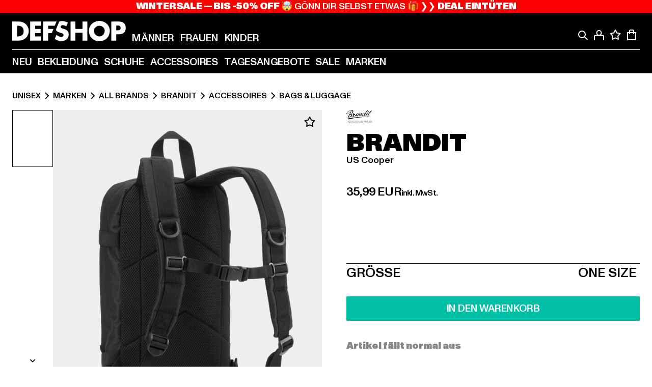

--- FILE ---
content_type: text/html; charset=utf-8
request_url: https://www.def-shop.com/p/us-cooper-daypack-37748
body_size: 96214
content:
<!doctype html>
<html data-n-head-ssr lang="de" data-n-head="%7B%22lang%22:%7B%22ssr%22:%22de%22%7D%7D">
  <head >
    <meta data-n-head="ssr" name="format-detection" content="address=no,telephone=no,email=no"><meta data-n-head="ssr" name="viewport" content="width=device-width, initial-scale=1"><meta data-n-head="ssr" name="theme-color" content="#ffffff"><meta data-n-head="ssr" data-hid="charset" charset="utf-8"><meta data-n-head="ssr" data-hid="mobile-web-app-capable" name="mobile-web-app-capable" content="yes"><meta data-n-head="ssr" data-hid="og:type" name="og:type" property="og:type" content="website"><meta data-n-head="ssr" data-hid="og:updated_time" property="og:updated_time" content="2025-09-01T07:26:41.000Z"><meta data-n-head="ssr" data-hid="og:image" property="og:image" content="https://def-live.cdn.aboutyou.cloud/images/e731a44c0eb70b8eddd203c1f5ad7abc.jpg?quality=85&amp;height=600&amp;width=1200"><meta data-n-head="ssr" data-hid="twitter:image" name="twitter:image" content="https://def-live.cdn.aboutyou.cloud/images/e731a44c0eb70b8eddd203c1f5ad7abc.jpg?quality=85&amp;height=600&amp;width=1200"><meta data-n-head="ssr" data-hid="title" name="title" content="Brandit US Cooper | DEFSHOP | 37748"><meta data-n-head="ssr" data-hid="og:title" property="og:title" content="Brandit US Cooper | DEFSHOP | 37748"><meta data-n-head="ssr" data-hid="twitter:title" name="twitter:title" content="Brandit US Cooper | DEFSHOP | 37748"><meta data-n-head="ssr" data-hid="description" name="description" content="Brandit US Cooper | Verfügbar in vielen Größen - Jetzt bei DEFSHOP bestellen | Gratis Rückversand ✓ Blitzversand ✓ | 37748"><meta data-n-head="ssr" data-hid="og:description" property="og:description" content="Brandit US Cooper | Verfügbar in vielen Größen - Jetzt bei DEFSHOP bestellen | Gratis Rückversand ✓ Blitzversand ✓ | 37748"><meta data-n-head="ssr" data-hid="twitter:description" name="twitter:description" content="Brandit US Cooper | Verfügbar in vielen Größen - Jetzt bei DEFSHOP bestellen | Gratis Rückversand ✓ Blitzversand ✓ | 37748"><meta data-n-head="ssr" data-hid="og:url" property="og:url" content="https://www.def-shop.com/p/us-cooper-daypack-37748"><meta data-n-head="ssr" data-hid="og:locale" property="og:locale" content="de_DE"><meta data-n-head="ssr" data-hid="og:site_name" property="og:site_name" content="DefShop"><meta data-n-head="ssr" data-hid="twitter:card" name="twitter:card" content="product"><meta data-n-head="ssr" data-hid="twitter:site" name="twitter:site" content="@username"><meta data-n-head="ssr" data-hid="twitter:url" name="twitter:url" content="https://www.def-shop.com/p/us-cooper-daypack-37748"><meta data-n-head="ssr" data-hid="robots" name="robots" content="index, follow"><meta data-n-head="ssr" data-hid="google-site-verification" name="google-site-verification" content="6-Nybxf9tGcLirPP_MS6bqG6dAuUb0ejd-aC1OjYGRU"><title>Brandit US Cooper | DEFSHOP | 37748</title><link data-n-head="ssr" href="https://def-live.checkout.api.scayle.cloud/" rel="dns-prefetch"><link data-n-head="ssr" href="https://checkout-cdn.aboutyou.cloud/" rel="dns-prefetch"><link data-n-head="ssr" href="https://checkout.def-shop.com/" rel="dns-prefetch"><link data-n-head="ssr" href="https://widgets.trustedshops.com/" rel="dns-prefetch"><link data-n-head="ssr" href="https://a.storyblok.com/" rel="dns-prefetch"><link data-n-head="ssr" href="https://trck-de.def-shop.com/" rel="dns-prefetch"><link data-n-head="ssr" href="https://cdn.cookielaw.org/" rel="dns-prefetch"><link data-n-head="ssr" href="https://checkout-cdn.aboutyou.cloud/" rel="preconnect"><link data-n-head="ssr" href="https://checkout.def-shop.com/" rel="preconnect"><link data-n-head="ssr" href="https://def-live.checkout.api.scayle.cloud/" rel="preconnect"><link data-n-head="ssr" href="https://widgets.trustedshops.com/" rel="preconnect"><link data-n-head="ssr" href="https://def-live.cdn.aboutyou.cloud/" rel="preconnect"><link data-n-head="ssr" href="https://a.storyblok.com/" rel="preconnect"><link data-n-head="ssr" href="https://trck-de.def-shop.com/" rel="preconnect"><link data-n-head="ssr" href="https://cdn.cookielaw.org/" rel="preconnect"><link data-n-head="ssr" color="#ffffff" href="/favicons/safari-pinned-tab.svg" rel="mask-icon"><link data-n-head="ssr" href="/favicons/apple-icon-180x180.png" rel="apple-touch-icon"><link data-n-head="ssr" href="/favicons/apple-icon-152x152.png" rel="apple-touch-icon" sizes="152x152"><link data-n-head="ssr" href="/favicons/apple-icon-180x180.png" rel="apple-touch-icon" sizes="180x180"><link data-n-head="ssr" href="/favicons/favicon-16x16.png" rel="icon" sizes="16x16"><link data-n-head="ssr" href="/favicons/favicon-32x32.png" rel="icon" sizes="32x32"><link data-n-head="ssr" href="/favicons/favicon.ico" rel="shortcut icon"><link data-n-head="ssr" href="/favicons/manifest.json" rel="manifest"><link data-n-head="ssr" href="https://widgets.trustedshops.com/" rel="dns-prefetch"><link data-n-head="ssr" href="https://widgets.trustedshops.com/" rel="preconnect"><link data-n-head="ssr" data-hid="alternatede-DE" rel="alternate" href="https://www.def-shop.com/p/us-cooper-daypack-37748" hreflang="de-de"><link data-n-head="ssr" data-hid="alternatede-CH" rel="alternate" href="https://www.def-shop.ch/p/us-cooper-daypack-37748" hreflang="de-ch"><link data-n-head="ssr" data-hid="alternatede-AT" rel="alternate" href="https://www.def-shop.at/p/us-cooper-daypack-37748" hreflang="de-at"><link data-n-head="ssr" data-hid="alternateen" rel="alternate" href="https://www.def-shop.net/p/us-cooper-daypack-37748" hreflang="en"><link data-n-head="ssr" data-hid="alternatefr-FR" rel="alternate" href="https://www.def-shop.fr/p/us-cooper-daypack-37748" hreflang="fr-fr"><link data-n-head="ssr" data-hid="alternateit-IT" rel="alternate" href="https://www.def-shop.it/p/us-cooper-daypack-37748" hreflang="it-it"><link data-n-head="ssr" data-hid="alternatees-ES" rel="alternate" href="https://www.def-shop.es/p/us-cooper-daypack-37748" hreflang="es-es"><link data-n-head="ssr" data-hid="alternatenl-NL" rel="alternate" href="https://www.def-shop.nl/p/us-cooper-daypack-37748" hreflang="nl-nl"><link data-n-head="ssr" data-hid="alternatefi-FI" rel="alternate" href="https://www.def-shop.fi/p/us-cooper-daypack-37748" hreflang="fi-fi"><link data-n-head="ssr" data-hid="alternatesv-SE" rel="alternate" href="https://www.def-shop.se/p/us-cooper-daypack-37748" hreflang="sv-se"><link data-n-head="ssr" data-hid="alternateda-DK" rel="alternate" href="https://www.def-shop.dk/p/us-cooper-daypack-37748" hreflang="da-dk"><link data-n-head="ssr" data-hid="alternatesk-SK" rel="alternate" href="https://www.def-shop.sk/p/us-cooper-daypack-37748" hreflang="sk-sk"><link data-n-head="ssr" data-hid="alternatecs-CZ" rel="alternate" href="https://www.def-shop.cz/p/us-cooper-daypack-37748" hreflang="cs-cz"><link data-n-head="ssr" data-hid="alternatenn-NO" rel="alternate" href="https://www.def-shop.no/p/us-cooper-daypack-37748" hreflang="nn-no"><link data-n-head="ssr" data-hid="alternatepl-PL" rel="alternate" href="https://www.def-shop.pl/p/us-cooper-daypack-37748" hreflang="pl-pl"><link data-n-head="ssr" data-hid="alternatefr-BE" rel="alternate" href="https://fr.def-shop.be/p/us-cooper-daypack-37748" hreflang="fr-be"><link data-n-head="ssr" data-hid="alternatenl-BE" rel="alternate" href="https://www.def-shop.be/p/us-cooper-daypack-37748" hreflang="nl-be"><link data-n-head="ssr" data-hid="canonical" rel="canonical" href="https://www.def-shop.com/p/us-cooper-daypack-37748"><script data-n-head="ssr" src="https://def-shop.app.baqend.com/v1/speedkit/install.js?d=production" async crossorigin="anonymous"></script><script data-n-head="ssr" data-hid="gtm-data-script" vmid="gtm-data-script">
              window.dataLayer = window.dataLayer || [];
              window.dataLayer.push(...[{"event":"page_view","ecomm_pagetype":"product","ecomm_category":"Bags & Luggage","ecomm_category_id":"563871","user_logged_in_state":false,"env":"web"}]);
            
window.dataLayer.push(...[{"ecommerce":null,"env":"web"}]);
window.dataLayer.push(...[{"event":"view_item","ecommerce":{"currency":"EUR","value":34.99,"items":[{"price":35.99,"item_id":"37748","productReferenceKey":"BD8070-00007","item_name":"US Cooper","item_variant":"164456","variantReferenceKey":"BD8070-00007-0050","quantity":1,"item_brand":"Brandit","item_category_id":"563871","item_category":"Bags & Luggage"},{"price":35.59,"item_id":"37589","productReferenceKey":"BD8070-00176","item_name":"US Cooper Daypack","item_variant":"164158","variantReferenceKey":"BD8070-00176-0050","quantity":1,"discount":4.4,"item_brand":"Brandit","item_category_id":"563871","item_category":"Bags & Luggage"},{"price":34.99,"item_id":"37663","productReferenceKey":"BD8070-00804","item_name":"US Cooper Daypack","item_variant":"164310","variantReferenceKey":"BD8070-00804-0050","quantity":1,"item_brand":"Brandit","item_category_id":"563871","item_category":"Bags & Luggage"},{"price":37.59,"item_id":"37684","productReferenceKey":"BD8070-00707","item_name":"US Cooper Daypack","item_variant":"164350","variantReferenceKey":"BD8070-00707-0050","quantity":1,"discount":2.4,"item_brand":"Brandit","item_category_id":"563871","item_category":"Bags & Luggage"},{"price":34.99,"item_id":"37685","productReferenceKey":"BD8070-00992","item_name":"US Cooper Daypack","item_variant":"164351","variantReferenceKey":"BD8070-00992-0050","quantity":1,"item_brand":"Brandit","item_category_id":"563871","item_category":"Bags & Luggage"},{"price":39.99,"item_id":"37718","productReferenceKey":"BD8070-02188","item_name":"US Cooper Daypack","item_variant":"164400","variantReferenceKey":"BD8070-02188-0050","quantity":1,"item_brand":"Brandit","item_category_id":"563871","item_category":"Bags & Luggage"}]},"env":"web"}]);</script><script data-n-head="ssr" type="application/ld+json">{"@context":"https://schema.org","@type":"WebSite","url":"https://www.def-shop.com/","potentialAction":{"@type":"SearchAction","target":{"@type":"EntryPoint","urlTemplate":"https://www.def-shop.com/search?q={search_term_string}"},"query-input":"required name=search_term_string"}}</script><script data-n-head="ssr" type="application/ld+json">{"@context":"https://schema.org","@type":"Organization","name":"DefShop","url":"https://www.def-shop.com/","logo":"https://www.def-shop.com/_nuxt/img/logo.a178fbd.svg"}</script><script data-n-head="ssr" type="application/ld+json">{"@context":"https://schema.org","@type":"Product","name":"US Cooper","mpn":"164456","sku":"164456","image":"https://def-live.cdn.aboutyou.cloud/images/e731a44c0eb70b8eddd203c1f5ad7abc.jpg?quality=85&height=600&width=1200","offers":{"url":"https://www.def-shop.com/p/us-cooper-daypack-37748","@type":"AggregateOffer","offerCount":6,"priceCurrency":"EUR","lowPrice":"34.99","highPrice":"39.99","availability":"https://schema.org/InStock","shippingDetails":{"@type":"OfferShippingDetails","deliveryTime":{"@type":"ShippingDeliveryTime","handlingTime":{"@type":"QuantitativeValue","minValue":0,"maxValue":1,"unitCode":"DAY"},"transitTime":{"@type":"QuantitativeValue","minValue":1,"maxValue":2,"unitCode":"DAY"}},"shippingDestination":{"@type":"DefinedRegion","addressCountry":"DE"},"shippingRate":{"@type":"MonetaryAmount","value":4.99,"currency":"EUR"}}}}</script><script data-n-head="ssr" type="application/ld+json">{"@context":"https://schema.org","@type":"BreadcrumbList","itemListElement":[{"position":1,"@type":"ListItem","item":"https://www.def-shop.com/","name":"Startseite"},{"position":2,"@type":"ListItem","item":"https://www.def-shop.com/c/unisex/marken/","name":"Marken"},{"position":3,"@type":"ListItem","item":"https://www.def-shop.com/c/unisex/marken/all-brands/","name":"All Brands"},{"position":4,"@type":"ListItem","item":"https://www.def-shop.com/c/brands/brandit/unisex/","name":"Brandit"},{"position":5,"@type":"ListItem","item":"https://www.def-shop.com/c/brands/brandit/unisex/accessoires/","name":"Accessoires"},{"position":6,"@type":"ListItem","item":"https://www.def-shop.com/c/brands/brandit/unisex/accessoires/bags-luggage/","name":"Bags & Luggage"}]}</script><script data-n-head="ssr" data-hid="gtag-script" vmid="gtag-script">
        window.dataLayer = window.dataLayer || [];
        (function(){window.dataLayer.unshift(arguments);})('consent', 'default', {
          'ad_storage': 'denied',
          'analytics_storage': 'denied',
          'ad_user_data': 'denied',
          'ad_personalization': 'denied'
        });
        function gtag(){window.dataLayer.push(arguments);}
      </script><script data-n-head="ssr" data-hid="gtm-script" vmid="gtm-script">(function(w,d,s,l,i){w[l]=w[l]||[];w[l].push({'gtm.start':new Date().getTime(),event:'gtm.js'});var f=d.getElementsByTagName(s)[0],j=d.createElement(s),dl=l!='dataLayer'?'&l='+l:'';j.async=true;j.src='https://trck-de.def-shop.com/gtm.js?id='+i+dl;f.parentNode.insertBefore(j,f);})(window,document,'script','dataLayer','GTM-NP5NJR5');</script><noscript data-n-head="ssr" data-hid="gtm-noscript" vmid="gtm-noscript"><iframe src="https://trck-de.def-shop.com/ns.html?id=GTM-NP5NJR5" height="0" width="0" style="display:none;visibility:hidden"></iframe></noscript><link rel="preload" href="/_nuxt/e2eda2a.modern.js" as="script"><link rel="preload" href="/_nuxt/commons/app.ca28eb9cc1659c2a09b1.modern.js" as="script"><link rel="preload" href="/_nuxt/vendors/app.3cec9a888bf3b7d87d0e.modern.js" as="script"><link rel="preload" href="/_nuxt/app.9bd8a0260934c5d05440.modern.js" as="script"><link rel="preload" href="/_nuxt/fonts/ABCMonumentGrotesk-Medium.8643ba3.woff2" as="font" type="font/woff2" crossorigin><link rel="preload" href="/_nuxt/fonts/ABCMonumentGrotesk-Black.b34c7fc.woff2" as="font" type="font/woff2" crossorigin><link rel="preload" href="/_nuxt/ContentHTML.01cf6d69b7aef737d12a.modern.js" as="script"><link rel="preload" href="/_nuxt/113.4ed52a18a2b1aa001c3c.modern.js" as="script"><link rel="preload" href="/_nuxt/4.812cee43333c6f00c314.modern.js" as="script"><link rel="preload" href="/_nuxt/0.f00756e8f3f9887ca332.modern.js" as="script"><link rel="preload" href="/_nuxt/SizeSelection.078c39730be1e5a0a414.modern.js" as="script"><link rel="preload" href="/_nuxt/ContentSlot.effae9effd0f16da7db5.modern.js" as="script"><link rel="preload" href="/_nuxt/NotifyMeModal.4adc0306d4307ec4a1f4.modern.js" as="script"><link rel="preload" href="/_nuxt/1.8593f0d370a2f60f32a9.modern.js" as="script"><link rel="preload" href="/_nuxt/55.80e1ec940d011e456652.modern.js" as="script"><link rel="preload" href="/_nuxt/AppNewsletter.b56a3219a8d0b727a22c.modern.js" as="script"><link rel="preload" href="/_nuxt/ContentHeading.97f2c90ad7b4857fa8d9.modern.js" as="script"><link rel="preload" href="/_nuxt/ContentSection.c33d3a23d79aa6b17bbe.modern.js" as="script"><link rel="preload" href="/_nuxt/ContentImageLink.8080afe95ac8fe8ccaf9.modern.js" as="script"><link rel="preload" href="/_nuxt/ContentLink.60f3a947d2d4d3fc5d81.modern.js" as="script"><link rel="preload" href="/_nuxt/ContentImage.3bee17dcb4ffba7220a6.modern.js" as="script"><link rel="preload" href="/_nuxt/FooterAsset.4c42b4a08c56031ae619.modern.js" as="script"><link rel="preload" href="/_nuxt/FooterPaymentInfo.e1abd4d29a14fe52f5a6.modern.js" as="script"><link rel="preload" href="/_nuxt/AppCookiesNotice.6ddc61e8478c4d82b6b7.modern.js" as="script"><style data-vue-ssr-id="16780096:0 42c8de90:0 05acdd20:0 1ec8c060:0 850c8fd4:0 13836a17:0 2b8de62a:0 535fd272:0 a44691e6:0 5ec78cb8:0 272b652e:0 3f0dfd0a:0 d1bed96e:0 4fa3b109:0 f6bf716e:0 72253cee:0 10a98da9:0 5bb0f3ae:0 ce0c9f96:0 3810d24a:0 be959b66:0 58337995:0 c088dd16:0 5ed8c879:0 4fb83a6e:0 f8c5a76a:0 732d682e:0 ab36644e:0 196387e1:0 0dd044aa:0 4179e18d:0 3c40e575:0 90a0e26e:0 5b810549:0 b09e149a:0 28d62236:0 3d8b3b1a:0 7c972b2d:0 8b0cff22:0 55b2f524:0 1636cd6e:0 69d724ee:0 c928b35c:0 11be198c:0 1d83bdab:0 f8623eee:0 2d8ac5e1:0 1e6b857b:0 dec711d2:0">@font-face{font-display:swap;font-family:Monument Grotesk;font-style:normal;font-weight:500;src:url(/_nuxt/fonts/ABCMonumentGrotesk-Medium.8643ba3.woff2) format("woff2"),url(/_nuxt/fonts/ABCMonumentGrotesk-Medium.a47da2f.woff) format("woff")}@font-face{font-display:swap;font-family:Monument Grotesk;font-style:normal;font-weight:900;src:url(/_nuxt/fonts/ABCMonumentGrotesk-Black.b34c7fc.woff2) format("woff2"),url(/_nuxt/fonts/ABCMonumentGrotesk-Black.d100238.woff) format("woff")}
.asf-fade-enter-active,.asf-fade-leave-active{transition-duration:.5s;transition-property:opacity;transition-timing-function:cubic-bezier(.4,0,.2,1);transition-timing-function:cubic-bezier(0,0,.2,1)}.asf-fade-enter,.asf-fade-leave,.asf-fade-leave-to{opacity:0}.asf-slide-top-enter-active,.asf-slide-top-leave-active{transition-duration:.3s;transition-property:transform;transition-timing-function:cubic-bezier(.4,0,.2,1);transition-timing-function:cubic-bezier(0,0,.2,1)}.asf-slide-top-enter,.asf-slide-top-leave-to{--tw-translate-y:-100%;transform:translate(var(--tw-translate-x),-100%) rotate(var(--tw-rotate)) skewX(var(--tw-skew-x)) skewY(var(--tw-skew-y)) scaleX(var(--tw-scale-x)) scaleY(var(--tw-scale-y));transform:translate(var(--tw-translate-x),var(--tw-translate-y)) rotate(var(--tw-rotate)) skewX(var(--tw-skew-x)) skewY(var(--tw-skew-y)) scaleX(var(--tw-scale-x)) scaleY(var(--tw-scale-y));transform:translate3d(var(--tw-translate-x),-100%,0) rotate(var(--tw-rotate)) skewX(var(--tw-skew-x)) skewY(var(--tw-skew-y)) scaleX(var(--tw-scale-x)) scaleY(var(--tw-scale-y));transform:translate3d(var(--tw-translate-x),var(--tw-translate-y),0) rotate(var(--tw-rotate)) skewX(var(--tw-skew-x)) skewY(var(--tw-skew-y)) scaleX(var(--tw-scale-x)) scaleY(var(--tw-scale-y));transition-duration:.3s;transition-property:transform;transition-timing-function:cubic-bezier(.4,0,.2,1);transition-timing-function:cubic-bezier(.4,0,1,1)}.asf-slide-bottom-enter-active,.asf-slide-bottom-leave-active{transition-duration:.3s;transition-property:transform;transition-timing-function:cubic-bezier(.4,0,.2,1);transition-timing-function:cubic-bezier(0,0,.2,1)}.asf-slide-bottom-enter,.asf-slide-bottom-leave-to{--tw-translate-y:100%;transform:translate(var(--tw-translate-x),100%) rotate(var(--tw-rotate)) skewX(var(--tw-skew-x)) skewY(var(--tw-skew-y)) scaleX(var(--tw-scale-x)) scaleY(var(--tw-scale-y));transform:translate(var(--tw-translate-x),var(--tw-translate-y)) rotate(var(--tw-rotate)) skewX(var(--tw-skew-x)) skewY(var(--tw-skew-y)) scaleX(var(--tw-scale-x)) scaleY(var(--tw-scale-y));transform:translate3d(var(--tw-translate-x),100%,0) rotate(var(--tw-rotate)) skewX(var(--tw-skew-x)) skewY(var(--tw-skew-y)) scaleX(var(--tw-scale-x)) scaleY(var(--tw-scale-y));transform:translate3d(var(--tw-translate-x),var(--tw-translate-y),0) rotate(var(--tw-rotate)) skewX(var(--tw-skew-x)) skewY(var(--tw-skew-y)) scaleX(var(--tw-scale-x)) scaleY(var(--tw-scale-y));transition-duration:.3s;transition-property:transform;transition-timing-function:cubic-bezier(.4,0,.2,1);transition-timing-function:cubic-bezier(.4,0,1,1)}.asf-slide-left-enter-active,.asf-slide-left-leave-active{transition-duration:.3s;transition-property:transform;transition-timing-function:cubic-bezier(.4,0,.2,1);transition-timing-function:cubic-bezier(0,0,.2,1)}.asf-slide-left-enter,.asf-slide-left-leave-to{--tw-translate-x:-100%;transform:translate(-100%,var(--tw-translate-y)) rotate(var(--tw-rotate)) skewX(var(--tw-skew-x)) skewY(var(--tw-skew-y)) scaleX(var(--tw-scale-x)) scaleY(var(--tw-scale-y));transform:translate(var(--tw-translate-x),var(--tw-translate-y)) rotate(var(--tw-rotate)) skewX(var(--tw-skew-x)) skewY(var(--tw-skew-y)) scaleX(var(--tw-scale-x)) scaleY(var(--tw-scale-y));transform:translate3d(-100%,var(--tw-translate-y),0) rotate(var(--tw-rotate)) skewX(var(--tw-skew-x)) skewY(var(--tw-skew-y)) scaleX(var(--tw-scale-x)) scaleY(var(--tw-scale-y));transform:translate3d(var(--tw-translate-x),var(--tw-translate-y),0) rotate(var(--tw-rotate)) skewX(var(--tw-skew-x)) skewY(var(--tw-skew-y)) scaleX(var(--tw-scale-x)) scaleY(var(--tw-scale-y));transition-duration:.3s;transition-property:transform;transition-timing-function:cubic-bezier(.4,0,.2,1);transition-timing-function:cubic-bezier(.4,0,1,1)}.asf-slide-right-enter-active,.asf-slide-right-leave-active{transition-duration:.3s;transition-property:transform;transition-timing-function:cubic-bezier(.4,0,.2,1);transition-timing-function:cubic-bezier(0,0,.2,1)}.asf-slide-right-enter,.asf-slide-right-leave-to{--tw-translate-x:100%;transform:translate(100%,var(--tw-translate-y)) rotate(var(--tw-rotate)) skewX(var(--tw-skew-x)) skewY(var(--tw-skew-y)) scaleX(var(--tw-scale-x)) scaleY(var(--tw-scale-y));transform:translate(var(--tw-translate-x),var(--tw-translate-y)) rotate(var(--tw-rotate)) skewX(var(--tw-skew-x)) skewY(var(--tw-skew-y)) scaleX(var(--tw-scale-x)) scaleY(var(--tw-scale-y));transform:translate3d(100%,var(--tw-translate-y),0) rotate(var(--tw-rotate)) skewX(var(--tw-skew-x)) skewY(var(--tw-skew-y)) scaleX(var(--tw-scale-x)) scaleY(var(--tw-scale-y));transform:translate3d(var(--tw-translate-x),var(--tw-translate-y),0) rotate(var(--tw-rotate)) skewX(var(--tw-skew-x)) skewY(var(--tw-skew-y)) scaleX(var(--tw-scale-x)) scaleY(var(--tw-scale-y));transition-duration:.3s;transition-property:transform;transition-timing-function:cubic-bezier(.4,0,.2,1);transition-timing-function:cubic-bezier(.4,0,1,1)}.asf-slide-bottom-left-enter-active,.asf-slide-bottom-left-leave-active,.asf-slide-top-left-enter-active,.asf-slide-top-left-leave-active{animation:asf-slide-from-left .4s cubic-bezier(.3,.46,.45,.94);animation:asf-slide-from-left var(--animation-function-main) var(--animation-duration)}.asf-slide-bottom-left-leave-active,.asf-slide-top-left-leave-active{animation-direction:reverse}.asf-slide-bottom-right-enter-active,.asf-slide-bottom-right-leave-active,.asf-slide-top-right-enter-active,.asf-slide-top-right-leave-active{animation:asf-slide-from-right .4s cubic-bezier(.3,.46,.45,.94);animation:asf-slide-from-right var(--animation-function-main) var(--animation-duration)}.asf-slide-bottom-right-leave-active,.asf-slide-top-right-leave-active{animation-direction:reverse}.asf-slide-top-center-enter-active,.asf-slide-top-center-leave-active{animation:asf-slide-from-top .4s cubic-bezier(.3,.46,.45,.94);animation:asf-slide-from-top var(--animation-function-main) var(--animation-duration)}.asf-slide-top-center-leave-active{animation-direction:reverse}.asf-slide-bottom-center-enter-active,.asf-slide-bottom-center-leave-active{animation:asf-slide-from-bottom .4s cubic-bezier(.3,.46,.45,.94);animation:asf-slide-from-bottom var(--animation-function-main) var(--animation-duration)}.asf-slide-bottom-center-leave-active{animation-direction:reverse}.asf-bounce-enter-active{animation:asf-bounce .3s}.asf-bounce-leave-active{animation:asf-bounce .3s reverse}.asf-pulse-enter-active{animation:sf-pulse .25s}.asf-pulse-leave-active{animation:asf-pulse .25s reverse}.asf-expand-enter-active,.asf-expand-leave-active{overflow:hidden;transition-duration:.3s;transition-property:height,opacity;transition-timing-function:cubic-bezier(.4,0,.2,1)}.asf-expand-enter,.asf-expand-leave-to{height:0;opacity:0}.asf-loading{--tw-bg-opacity:1;background-color:#e6e6e6;background-color:rgb(230 230 230/var(--tw-bg-opacity));overflow:hidden;position:relative}.asf-loading:after{--tw-content:"";animation:asf-loading 1.5s ease-in-out infinite;background-image:linear-gradient(90deg,#0000,#ffffffbf,#0000);bottom:0;content:"";content:var(--tw-content);left:0;position:absolute;right:0;top:0}@keyframes asf-loading{0%{transform:translateX(-100%)}to{transform:translateX(100%)}}@keyframes asf-fade-in{0%{opacity:0}to{opacity:1}}@keyframes asf-bounce{0%{transform:scale(0)}50%{transform:scale(1.2)}to{transform:scale(1)}}@keyframes asf-current-bounce{50%{transform:scale(1.35)}to{transform:scale(1)}}@keyframes asf-pulse{0%{transform:scale(1)}50%{transform:scale(1.2)}to{transform:scale(1)}}@keyframes asf-reverse-pulse{0%{transform:scale(1)}50%{transform:scale(.8)}to{transform:scale(1)}}@keyframes asf-rotate{0%{transform:rotate(0deg)}to{transform:rotate(1turn)}}@keyframes asf-slide-from-left{0%{transform:translateX(-100%)}to{transform:translateX(0)}}@keyframes asf-slide-from-right{0%{transform:translateX(100%)}to{transform:translateX(0)}}@keyframes asf-slide-from-top{0%{transform:translateY(-100%)}to{transform:translate(0)}}@keyframes asf-slide-from-bottom{0%{transform:translateY(100%)}to{transform:translate(0)}}@media (prefers-reduced-motion){*{animation:none!important;transition:none!important}}.asf-content{font-size:.875rem;line-height:1.5}.asf-content h1:not([class]),.asf-content h2:not([class]),.asf-content h3:not([class]),.asf-content h4:not([class]),.asf-content h5:not([class]),.asf-content h6:not([class]){--tw-text-opacity:1;color:#000;color:rgb(0 0 0/var(--tw-text-opacity));font-weight:900;margin-bottom:1rem;margin-top:2rem;text-transform:uppercase}.asf-content h1:not([class]){font-size:2.5rem;line-height:2.4375rem}@media (min-width:48em){.asf-content h1:not([class]){font-size:4rem;line-height:3.875rem}}@media (min-width:64em){.asf-content h1:not([class]){font-size:4.5rem;line-height:4.5rem}}.asf-content h2:not([class]){font-size:2rem;line-height:2.0625rem}@media (min-width:48em){.asf-content h2:not([class]){font-size:2.5rem;line-height:2.375rem}}@media (min-width:64em){.asf-content h2:not([class]){font-size:3rem;line-height:2.9375rem}}.asf-content h3:not([class]){font-size:1.5rem;line-height:1.5rem}@media (min-width:48em){.asf-content h3:not([class]){font-size:1.5rem;line-height:1.4375rem}}@media (min-width:64em){.asf-content h3:not([class]){font-size:2rem;line-height:1.9375rem}}.asf-content h4:not([class]){font-size:1.25rem;line-height:1.25rem}@media (min-width:48em){.asf-content h4:not([class]){font-size:1.25rem;line-height:1.1875rem}}@media (min-width:64em){.asf-content h4:not([class]){font-size:1.5rem;line-height:1.4375rem}}.asf-content h5:not([class]){font-size:1rem;line-height:1rem}@media (min-width:48em){.asf-content h5:not([class]){font-size:1.125rem;line-height:1.125rem}}@media (min-width:64em){.asf-content h5:not([class]){font-size:1.25rem;line-height:1.25rem}}.asf-content h6:not([class]){font-size:.875rem;line-height:.875rem}@media (min-width:64em){.asf-content h6:not([class]){font-size:1rem;line-height:1rem}}.asf-content ol,.asf-content ul{list-style-position:inside}.asf-content ol li,.asf-content ul li{margin-bottom:.625rem}.asf-content ul{list-style-type:disc}.asf-content ol{list-style-type:decimal}.asf-content p{margin-bottom:1rem}.content-medium{font-weight:500!important}.content-black{font-weight:900!important}.content-underline{text-decoration-line:underline!important}.content-line-through{text-decoration-line:line-through!important}.content-uppercase{text-transform:uppercase!important}.content-capitalize{text-transform:capitalize!important}.content-h1-primary{font-size:2.5rem;line-height:2.4375rem}@media (min-width:48em){.content-h1-primary{font-size:4rem;line-height:3.875rem}}@media (min-width:64em){.content-h1-primary{font-size:4.5rem;line-height:4.5rem}}.content-h1-primary{font-weight:900;text-transform:uppercase}.content-h2-primary{font-size:2rem;line-height:2.0625rem}@media (min-width:48em){.content-h2-primary{font-size:2.5rem;line-height:2.375rem}}@media (min-width:64em){.content-h2-primary{font-size:3rem;line-height:2.9375rem}}.content-h2-primary{font-weight:900;text-transform:uppercase}.content-h3-primary{font-size:1.5rem;line-height:1.5rem}@media (min-width:48em){.content-h3-primary{font-size:1.5rem;line-height:1.4375rem}}@media (min-width:64em){.content-h3-primary{font-size:2rem;line-height:1.9375rem}}.content-h3-primary{font-weight:900;text-transform:uppercase}.content-h4-primary{font-size:1.25rem;line-height:1.25rem}@media (min-width:48em){.content-h4-primary{font-size:1.25rem;line-height:1.1875rem}}@media (min-width:64em){.content-h4-primary{font-size:1.5rem;line-height:1.4375rem}}.content-h4-primary{font-weight:900;text-transform:uppercase}.content-h5-primary{font-size:1rem;line-height:1rem}@media (min-width:48em){.content-h5-primary{font-size:1.125rem;line-height:1.125rem}}@media (min-width:64em){.content-h5-primary{font-size:1.25rem;line-height:1.25rem}}.content-h5-primary{font-weight:900;text-transform:uppercase}.content-h6-primary{font-size:.875rem;line-height:.875rem}@media (min-width:64em){.content-h6-primary{font-size:1rem;line-height:1rem}}.content-h6-primary{font-weight:900;text-transform:uppercase}.content-h1-secondary{font-size:2.75rem;line-height:2.625rem}@media (min-width:48em){.content-h1-secondary{font-size:4rem;line-height:3.8125rem}}.content-h1-secondary{font-weight:500;text-transform:uppercase}.content-h2-secondary{font-size:2rem;line-height:1.9375rem}@media (min-width:48em){.content-h2-secondary{font-size:2.5rem;line-height:2.4375rem}}@media (min-width:64em){.content-h2-secondary{font-size:3rem;line-height:2.875rem}}.content-h2-secondary{font-weight:500;text-transform:uppercase}.content-h3-secondary{font-size:1.5rem;line-height:1.5rem}@media (min-width:48em){.content-h3-secondary{font-size:1.875rem;line-height:1.9375rem}}.content-h3-secondary{font-weight:500;text-transform:uppercase}.content-h4-secondary{font-size:1.25rem;line-height:1.25rem}@media (min-width:48em){.content-h4-secondary{font-size:1.375rem;line-height:1.375rem}}.content-h4-secondary{font-weight:500;text-transform:uppercase}.content-h5-secondary{font-size:1rem;line-height:1rem}@media (min-width:48em){.content-h5-secondary{font-size:1.125rem;line-height:1.125rem}}.content-h5-secondary{font-weight:500;text-transform:uppercase}.content-h6-secondary{font-size:.875rem;line-height:.875rem}@media (min-width:48em){.content-h6-secondary{font-size:1rem;line-height:1rem}}.content-h6-secondary{font-weight:500;text-transform:uppercase}.content-p1{font-size:1.25rem;font-weight:500;line-height:1.125}@media (min-width:48em){.content-p1{font-size:1.375rem}}@media (min-width:64em){.content-p1{font-size:1.5rem}}.content-p2{font-size:1rem;font-weight:500;line-height:1.125}@media (min-width:48em){.content-p2{font-size:1.125rem}}.content-p3{font-size:.875rem;font-weight:500;line-height:1.125}@media (min-width:48em){.content-p3{font-size:1rem}}.content-p4{font-size:.875rem;font-weight:500;line-height:1rem}.content-p5{font-size:.75rem;font-weight:500;line-height:1.125}.content-align-left{text-align:left!important}.content-align-center{text-align:center!important}.content-align-justify{text-align:justify!important}.content-align-right{text-align:right!important}.content-list-disc{list-style-type:disc!important}.content-list-decimal{list-style-type:decimal!important}.content-list-none{list-style-type:none}.content-list-check{list-style-image:url("data:image/svg+xml;charset=utf-8,%3Csvg width='16' height='13' fill='none' xmlns='http://www.w3.org/2000/svg'%3E%3Cpath d='M1 6.2 5.472 11 15 1' stroke='currentColor' stroke-width='2'/%3E%3C/svg%3E");list-style-position:inside!important}.content-table-wrapper{max-width:100%;overflow-x:auto;scrollbar-color:#878787 #0000;scrollbar-width:thin}.content-table-wrapper::-webkit-scrollbar{background-color:initial;border-radius:.5rem;width:.25rem}.content-table-wrapper::-webkit-scrollbar-thumb{background-color:#878787;border-radius:.5rem}.content-table-auto{border-collapse:collapse;border-width:1px;table-layout:auto;width:100%}.content-table-auto td,.content-table-auto th{padding:.5rem}.content-table-fixed{border-collapse:collapse;border-width:1px;table-layout:fixed}.content-table-fixed td,.content-table-fixed th{padding:.5rem;width:33.333333%}.content-table-bordered,.content-table-bordered td,.content-table-bordered th{border-width:1px}.content-table-responsive{max-width:100%;overflow-x:auto}.content-customer-wrapper{flex-wrap:wrap}.content-customer-box,.content-customer-wrapper{--tw-border-opacity:1;align-items:center;border-color:#e6e6e6;border-color:rgb(230 230 230/var(--tw-border-opacity));border-width:1px;display:flex;justify-content:center}.content-customer-box{height:5rem;width:50%}
/*! tailwindcss v3.3.2 | MIT License | https://tailwindcss.com*/*,:after,:before{border:0 solid;box-sizing:border-box}:after,:before{--tw-content:""}html{font-feature-settings:normal;font-family:Monument Grotesk,ui-sans-serif,system-ui,-apple-system,Segoe UI,Roboto,Ubuntu,Cantarell,Noto Sans,sans-serif,BlinkMacSystemFont,Helvetica Neue,Arial,Apple Color Emoji,Segoe UI Emoji,Segoe UI Symbol,Noto Color Emoji;font-variation-settings:normal;line-height:1.5;tab-size:4}body{line-height:inherit;margin:0}hr{border-top-width:1px;color:inherit;height:0}abbr:where([title]){text-decoration:underline;-webkit-text-decoration:underline dotted;text-decoration:underline dotted}h1,h2,h3,h4,h5,h6{font-size:inherit;font-weight:inherit}a{color:inherit;text-decoration:inherit}b,strong{font-weight:bolder}code,kbd,pre,samp{font-family:ui-monospace,SFMono-Regular,Menlo,Monaco,Consolas,Liberation Mono,Courier New,monospace;font-size:1em}small{font-size:80%}sub,sup{font-size:75%;line-height:0;position:relative;vertical-align:initial}sub{bottom:-.25em}sup{top:-.5em}table{border-collapse:collapse;border-color:inherit;text-indent:0}button,input,optgroup,select,textarea{color:inherit;font-family:inherit;font-size:100%;font-weight:inherit;line-height:inherit;margin:0;padding:0}button,select{text-transform:none}[type=button],[type=reset],[type=submit],button{-webkit-appearance:button;background-color:initial;background-image:none}:-moz-focusring{outline:auto}:-moz-ui-invalid{box-shadow:none}progress{vertical-align:initial}::-webkit-inner-spin-button,::-webkit-outer-spin-button{height:auto}[type=search]{-webkit-appearance:textfield;outline-offset:-2px}::-webkit-search-decoration{-webkit-appearance:none}::-webkit-file-upload-button{-webkit-appearance:button;font:inherit}summary{display:list-item}blockquote,dd,dl,figure,h1,h2,h3,h4,h5,h6,hr,p,pre{margin:0}fieldset{margin:0}fieldset,legend{padding:0}menu,ol,ul{list-style:none;margin:0;padding:0}textarea{resize:vertical}input::placeholder,textarea::placeholder{color:#9ca3af;opacity:1}[role=button],button{cursor:pointer}:disabled{cursor:default}audio,canvas,embed,iframe,img,object,svg,video{display:block;vertical-align:middle}img,video{height:auto;max-width:100%}[hidden]{display:none}:root{--site-width:120rem;--site-logo-width:8.375rem;--container-min:22.5rem;--container-max:90rem;--header-height:3.375rem;--header-top-height:4.5rem;--sidebar-max-width:23.4375rem;--refinements-max-width:85.6%;--animation-duration:0.4s;--animation-duration-fast:0.2s;--motion-ease-chevron:cubic-bezier(0.25,1.7,0.35,0.8);--animation-function-main:cubic-bezier(0.3,0.46,0.45,0.94);--promo-height:2.5rem;--bottom-bar-height:3.625rem;--bottom-navigation-container-height:calc(var(--promo-height) + var(--bottom-bar-height));--full-height:100vh}@media (min-width:48em){:root{--refinements-max-width:33rem}}@media (min-width:64em){:root{--site-logo-width:13.9375rem;--header-height:7.375rem}}@media (min-width:85.4375em){:root{--header-height:7.875rem}}@supports (height:100svh){:root{--full-height:100svh}}html{--tw-bg-opacity:1;--tw-text-opacity:1;-webkit-font-smoothing:antialiased;-moz-osx-font-smoothing:grayscale;-webkit-text-size-adjust:100%;background-color:#fff;background-color:rgb(255 255 255/var(--tw-bg-opacity));color:#000;color:rgb(0 0 0/var(--tw-text-opacity));direction:ltr;font-family:Monument Grotesk,ui-sans-serif,system-ui,-apple-system,Segoe UI,Roboto,Ubuntu,Cantarell,Noto Sans,sans-serif,BlinkMacSystemFont,Helvetica Neue,Arial,Apple Color Emoji,Segoe UI Emoji,Segoe UI Symbol,Noto Color Emoji;font-size:1rem;font-synthesis:none;font-weight:500}html.is-locked{height:100%;overflow:hidden}body{box-sizing:border-box;margin:0;min-width:22.5rem;min-width:var(--container-min);overflow-y:scroll;width:100%}.is-locked body{height:100%}[tabindex="0"],a,button,input,label,select,textarea{outline:2px solid #0000;outline-offset:2px}*,:after,:before{--tw-border-spacing-x:0;--tw-border-spacing-y:0;--tw-translate-x:0;--tw-translate-y:0;--tw-rotate:0;--tw-skew-x:0;--tw-skew-y:0;--tw-scale-x:1;--tw-scale-y:1;--tw-pan-x: ;--tw-pan-y: ;--tw-pinch-zoom: ;--tw-scroll-snap-strictness:proximity;--tw-gradient-from-position: ;--tw-gradient-via-position: ;--tw-gradient-to-position: ;--tw-ordinal: ;--tw-slashed-zero: ;--tw-numeric-figure: ;--tw-numeric-spacing: ;--tw-numeric-fraction: ;--tw-ring-inset: ;--tw-ring-offset-width:0px;--tw-ring-offset-color:#fff;--tw-ring-color:#3b82f680;--tw-ring-offset-shadow:0 0 #0000;--tw-ring-shadow:0 0 #0000;--tw-shadow:0 0 #0000;--tw-shadow-colored:0 0 #0000;--tw-blur: ;--tw-brightness: ;--tw-contrast: ;--tw-grayscale: ;--tw-hue-rotate: ;--tw-invert: ;--tw-saturate: ;--tw-sepia: ;--tw-drop-shadow: ;--tw-backdrop-blur: ;--tw-backdrop-brightness: ;--tw-backdrop-contrast: ;--tw-backdrop-grayscale: ;--tw-backdrop-hue-rotate: ;--tw-backdrop-invert: ;--tw-backdrop-opacity: ;--tw-backdrop-saturate: ;--tw-backdrop-sepia: }::backdrop{--tw-border-spacing-x:0;--tw-border-spacing-y:0;--tw-translate-x:0;--tw-translate-y:0;--tw-rotate:0;--tw-skew-x:0;--tw-skew-y:0;--tw-scale-x:1;--tw-scale-y:1;--tw-pan-x: ;--tw-pan-y: ;--tw-pinch-zoom: ;--tw-scroll-snap-strictness:proximity;--tw-gradient-from-position: ;--tw-gradient-via-position: ;--tw-gradient-to-position: ;--tw-ordinal: ;--tw-slashed-zero: ;--tw-numeric-figure: ;--tw-numeric-spacing: ;--tw-numeric-fraction: ;--tw-ring-inset: ;--tw-ring-offset-width:0px;--tw-ring-offset-color:#fff;--tw-ring-color:#3b82f680;--tw-ring-offset-shadow:0 0 #0000;--tw-ring-shadow:0 0 #0000;--tw-shadow:0 0 #0000;--tw-shadow-colored:0 0 #0000;--tw-blur: ;--tw-brightness: ;--tw-contrast: ;--tw-grayscale: ;--tw-hue-rotate: ;--tw-invert: ;--tw-saturate: ;--tw-sepia: ;--tw-drop-shadow: ;--tw-backdrop-blur: ;--tw-backdrop-brightness: ;--tw-backdrop-contrast: ;--tw-backdrop-grayscale: ;--tw-backdrop-hue-rotate: ;--tw-backdrop-invert: ;--tw-backdrop-opacity: ;--tw-backdrop-saturate: ;--tw-backdrop-sepia: }.container{width:100%}@media (min-width:48em){.container{max-width:48em}}@media (min-width:64em){.container{max-width:64em}}@media (min-width:85.4375em){.container{max-width:85.4375em}}.asf-grid-layout{grid-gap:.5rem;display:grid;gap:.5rem;grid-template-columns:repeat(6,minmax(0,1fr))}@media (min-width:48em){.asf-grid-layout{gap:1rem;grid-template-columns:repeat(12,minmax(0,1fr))}}@media (min-width:64em){.asf-grid-layout{gap:1.25rem}}.h1-primary{font-size:2.5rem;line-height:2.4375rem}@media (min-width:48em){.h1-primary{font-size:4rem;line-height:3.875rem}}@media (min-width:64em){.h1-primary{font-size:4.5rem;line-height:4.5rem}}.h2-primary{font-size:2rem;line-height:2.0625rem}@media (min-width:48em){.h2-primary{font-size:2.5rem;line-height:2.375rem}}@media (min-width:64em){.h2-primary{font-size:3rem;line-height:2.9375rem}}.h3-primary{font-size:1.5rem;line-height:1.5rem}@media (min-width:48em){.h3-primary{font-size:1.5rem;line-height:1.4375rem}}@media (min-width:64em){.h3-primary{font-size:2rem;line-height:1.9375rem}}.h4-primary{font-size:1.25rem;line-height:1.25rem}@media (min-width:48em){.h4-primary{font-size:1.25rem;line-height:1.1875rem}}@media (min-width:64em){.h4-primary{font-size:1.5rem;line-height:1.4375rem}}.h5-primary{font-size:1rem;line-height:1rem}@media (min-width:48em){.h5-primary{font-size:1.125rem;line-height:1.125rem}}@media (min-width:64em){.h5-primary{font-size:1.25rem;line-height:1.25rem}}.h6-primary{font-size:.875rem;line-height:.875rem}@media (min-width:64em){.h6-primary{font-size:1rem;line-height:1rem}}.h1-secondary{font-size:2.75rem;line-height:2.625rem}@media (min-width:48em){.h1-secondary{font-size:4rem;line-height:3.8125rem}}.h2-secondary{font-size:2rem;line-height:1.9375rem}@media (min-width:48em){.h2-secondary{font-size:2.5rem;line-height:2.4375rem}}@media (min-width:64em){.h2-secondary{font-size:3rem;line-height:2.875rem}}.h3-secondary{font-size:1.5rem;line-height:1.5rem}@media (min-width:48em){.h3-secondary{font-size:1.875rem;line-height:1.9375rem}}.h4-secondary{font-size:1.25rem;line-height:1.25rem}@media (min-width:48em){.h4-secondary{font-size:1.375rem;line-height:1.375rem}}.h5-secondary{font-size:1rem;line-height:1rem}@media (min-width:48em){.h5-secondary{font-size:1.125rem;line-height:1.125rem}}.h6-secondary{font-size:.875rem;line-height:.875rem}@media (min-width:48em){.h6-secondary{font-size:1rem;line-height:1rem}}.asf-link{color:inherit}.asf-link.m-wrapper{height:100%;left:0;position:absolute;top:0;width:100%;z-index:1}.asf-link-primary{display:inline-block;text-decoration-line:underline}.asf-link-primary:hover{--tw-text-opacity:1;color:#272727;color:rgb(39 39 39/var(--tw-text-opacity))}.asf-link-primary:active{--tw-text-opacity:1;color:#3f3f3f;color:rgb(63 63 63/var(--tw-text-opacity))}.common-button{align-items:center;border-radius:.125rem;display:flex;font-size:1.125rem;justify-content:center;line-height:1.25rem;transition-duration:.15s;transition-property:color,background-color,border-color,text-decoration-color,fill,stroke,opacity,box-shadow,transform,filter,-webkit-backdrop-filter;transition-property:color,background-color,border-color,text-decoration-color,fill,stroke,opacity,box-shadow,transform,filter,backdrop-filter;transition-property:color,background-color,border-color,text-decoration-color,fill,stroke,opacity,box-shadow,transform,filter,backdrop-filter,-webkit-backdrop-filter;transition-timing-function:cubic-bezier(.4,0,.2,1)}@media (min-width:48em){.common-button{font-size:1.25rem;line-height:1.5rem}}.common-button{--tw-text-opacity:1;color:#fff;color:rgb(255 255 255/var(--tw-text-opacity));font-family:Monument Grotesk,ui-sans-serif,system-ui,-apple-system,Segoe UI,Roboto,Ubuntu,Cantarell,Noto Sans,sans-serif,BlinkMacSystemFont,Helvetica Neue,Arial,Apple Color Emoji,Segoe UI Emoji,Segoe UI Symbol,Noto Color Emoji;letter-spacing:-.01em;text-transform:uppercase}.common-button:focus{outline-color:#b3b3b3;outline-offset:0;outline-width:4px}.common-button:active{outline:2px solid #0000;outline-offset:2px}.common-button{min-height:2.625rem}.common-button .asf-icon{pointer-events:none}.common-button.m-icon-after,.common-button.m-icon-before{column-gap:.125rem}@media (min-width:48em){.common-button.m-icon-after,.common-button.m-icon-before{column-gap:.25rem}}.common-button.m-icon-after{flex-direction:row-reverse}@media (min-width:48em){.common-button{min-height:3rem}}.disabled-button{--tw-text-opacity:1;color:#b3b3b3;color:rgb(179 179 179/var(--tw-text-opacity));cursor:not-allowed}.asf-button-primary{align-items:center;border-radius:.125rem;display:flex;font-size:1.125rem;justify-content:center;line-height:1.25rem;transition-duration:.15s;transition-property:color,background-color,border-color,text-decoration-color,fill,stroke,opacity,box-shadow,transform,filter,-webkit-backdrop-filter;transition-property:color,background-color,border-color,text-decoration-color,fill,stroke,opacity,box-shadow,transform,filter,backdrop-filter;transition-property:color,background-color,border-color,text-decoration-color,fill,stroke,opacity,box-shadow,transform,filter,backdrop-filter,-webkit-backdrop-filter;transition-timing-function:cubic-bezier(.4,0,.2,1)}@media (min-width:48em){.asf-button-primary{font-size:1.25rem;line-height:1.5rem}}.asf-button-primary{--tw-text-opacity:1;color:#fff;color:rgb(255 255 255/var(--tw-text-opacity));font-family:Monument Grotesk,ui-sans-serif,system-ui,-apple-system,Segoe UI,Roboto,Ubuntu,Cantarell,Noto Sans,sans-serif,BlinkMacSystemFont,Helvetica Neue,Arial,Apple Color Emoji,Segoe UI Emoji,Segoe UI Symbol,Noto Color Emoji;letter-spacing:-.01em;text-transform:uppercase}.asf-button-primary:focus{outline-color:#b3b3b3;outline-offset:0;outline-width:4px}.asf-button-primary:active{outline:2px solid #0000;outline-offset:2px}.asf-button-primary{min-height:2.625rem}.asf-button-primary .asf-icon{pointer-events:none}.asf-button-primary.m-icon-after,.asf-button-primary.m-icon-before{column-gap:.125rem}@media (min-width:48em){.asf-button-primary.m-icon-after,.asf-button-primary.m-icon-before{column-gap:.25rem}}.asf-button-primary.m-icon-after{flex-direction:row-reverse}@media (min-width:48em){.asf-button-primary{min-height:3rem}}.asf-button-primary{--tw-bg-opacity:1;background-color:#000;background-color:rgb(0 0 0/var(--tw-bg-opacity));padding:.625rem .375rem}@media (min-width:48em){.asf-button-primary{padding:.75rem .5rem}}.asf-button-primary:focus{--tw-bg-opacity:1;background-color:#272727;background-color:rgb(39 39 39/var(--tw-bg-opacity))}.asf-button-primary.is-disabled,.asf-button-primary:disabled{--tw-text-opacity:1;--tw-bg-opacity:1;background-color:#e6e6e6;background-color:rgb(230 230 230/var(--tw-bg-opacity));color:#b3b3b3;color:rgb(179 179 179/var(--tw-text-opacity));cursor:not-allowed}.asf-button-primary.m-light,.asf-button-primary.m-secondary{--tw-bg-opacity:1;--tw-text-opacity:1;background-color:#fff;background-color:rgb(255 255 255/var(--tw-bg-opacity));color:#000;color:rgb(0 0 0/var(--tw-text-opacity))}.asf-button-primary.m-light.is-disabled,.asf-button-primary.m-light:disabled,.asf-button-primary.m-secondary.is-disabled,.asf-button-primary.m-secondary:disabled{--tw-bg-opacity:1;--tw-text-opacity:1;background-color:#878787;background-color:rgb(135 135 135/var(--tw-bg-opacity));color:#b3b3b3;color:rgb(179 179 179/var(--tw-text-opacity))}@media (hover:hover){.asf-button-primary.m-light:hover,.asf-button-primary.m-secondary:hover{--tw-bg-opacity:1;--tw-text-opacity:1;background-color:#e6e6e6;background-color:rgb(230 230 230/var(--tw-bg-opacity));color:#000;color:rgb(0 0 0/var(--tw-text-opacity))}}@media not (pointer:coarse){.asf-button-primary.m-light:active,.asf-button-primary.m-secondary:active{--tw-bg-opacity:1;background-color:#b3b3b3;background-color:rgb(179 179 179/var(--tw-bg-opacity))}}.asf-button-primary.m-danger{--tw-bg-opacity:1;--tw-text-opacity:1;background-color:red;background-color:rgb(255 0 0/var(--tw-bg-opacity));color:#fff;color:rgb(255 255 255/var(--tw-text-opacity))}.asf-button-primary.m-danger.is-disabled,.asf-button-primary.m-danger:disabled{--tw-bg-opacity:1;--tw-text-opacity:1;background-color:#ff4747;background-color:rgb(255 71 71/var(--tw-bg-opacity));color:#e6e6e6;color:rgb(230 230 230/var(--tw-text-opacity))}@media (hover:hover){.asf-button-primary.m-danger:hover{--tw-bg-opacity:1;background-color:#ff7272;background-color:rgb(255 114 114/var(--tw-bg-opacity))}}@media not (pointer:coarse){.asf-button-primary.m-danger:active{--tw-bg-opacity:1;background-color:#ff4747;background-color:rgb(255 71 71/var(--tw-bg-opacity))}}.asf-button-primary.m-success{--tw-bg-opacity:1;--tw-text-opacity:1;background-color:#00bfa5;background-color:rgb(0 191 165/var(--tw-bg-opacity));color:#fff;color:rgb(255 255 255/var(--tw-text-opacity))}.asf-button-primary.m-success.is-disabled,.asf-button-primary.m-success:disabled{--tw-bg-opacity:1;--tw-text-opacity:1;background-color:#9ed2c6;background-color:rgb(158 210 198/var(--tw-bg-opacity));color:#e6e6e6;color:rgb(230 230 230/var(--tw-text-opacity))}@media (hover:hover){.asf-button-primary.m-success:hover{--tw-bg-opacity:1;background-color:#9ed2c6;background-color:rgb(158 210 198/var(--tw-bg-opacity))}}@media not (pointer:coarse){.asf-button-primary.m-success:active{--tw-bg-opacity:1;background-color:#9ed2c6;background-color:rgb(158 210 198/var(--tw-bg-opacity))}}.asf-button-primary.m-small{font-size:.75rem;min-height:0;padding-bottom:.375rem;padding-top:.375rem}@media (min-width:48em){.asf-button-primary.m-small{font-size:1rem;line-height:1rem}}@media (hover:hover){.asf-button-primary:hover{--tw-bg-opacity:1;--tw-text-opacity:1;background-color:#3f3f3f;background-color:rgb(63 63 63/var(--tw-bg-opacity));color:#fff;color:rgb(255 255 255/var(--tw-text-opacity))}}@media not (pointer:coarse){.asf-button-primary:active{--tw-bg-opacity:1;background-color:#272727;background-color:rgb(39 39 39/var(--tw-bg-opacity))}}.asf-button-secondary{align-items:center;border-radius:.125rem;display:flex;font-size:1.125rem;justify-content:center;line-height:1.25rem;transition-duration:.15s;transition-property:color,background-color,border-color,text-decoration-color,fill,stroke,opacity,box-shadow,transform,filter,-webkit-backdrop-filter;transition-property:color,background-color,border-color,text-decoration-color,fill,stroke,opacity,box-shadow,transform,filter,backdrop-filter;transition-property:color,background-color,border-color,text-decoration-color,fill,stroke,opacity,box-shadow,transform,filter,backdrop-filter,-webkit-backdrop-filter;transition-timing-function:cubic-bezier(.4,0,.2,1)}@media (min-width:48em){.asf-button-secondary{font-size:1.25rem;line-height:1.5rem}}.asf-button-secondary{color:#fff;color:rgb(255 255 255/var(--tw-text-opacity));font-family:Monument Grotesk,ui-sans-serif,system-ui,-apple-system,Segoe UI,Roboto,Ubuntu,Cantarell,Noto Sans,sans-serif,BlinkMacSystemFont,Helvetica Neue,Arial,Apple Color Emoji,Segoe UI Emoji,Segoe UI Symbol,Noto Color Emoji;letter-spacing:-.01em;text-transform:uppercase}.asf-button-secondary:focus{outline-color:#b3b3b3;outline-offset:0;outline-width:4px}.asf-button-secondary:active{outline:2px solid #0000;outline-offset:2px}.asf-button-secondary{min-height:2.625rem}.asf-button-secondary .asf-icon{pointer-events:none}.asf-button-secondary.m-icon-after,.asf-button-secondary.m-icon-before{column-gap:.125rem}@media (min-width:48em){.asf-button-secondary.m-icon-after,.asf-button-secondary.m-icon-before{column-gap:.25rem}}.asf-button-secondary.m-icon-after{flex-direction:row-reverse}@media (min-width:48em){.asf-button-secondary{min-height:3rem}}.asf-button-secondary{--tw-text-opacity:1;background-color:initial;color:#000;color:rgb(0 0 0/var(--tw-text-opacity));min-height:2rem;padding:.25rem .125rem;text-decoration-line:underline}.asf-button-secondary.is-disabled,.asf-button-secondary:disabled{--tw-text-opacity:1;color:#b3b3b3;color:rgb(179 179 179/var(--tw-text-opacity));cursor:not-allowed}.asf-button-secondary.m-light,.asf-button-secondary.m-secondary{--tw-text-opacity:1;color:#fff;color:rgb(255 255 255/var(--tw-text-opacity))}.asf-button-secondary.m-light.is-disabled,.asf-button-secondary.m-light:disabled,.asf-button-secondary.m-secondary.is-disabled,.asf-button-secondary.m-secondary:disabled{--tw-text-opacity:1;color:#6a6a6a;color:rgb(106 106 106/var(--tw-text-opacity))}.asf-button-secondary.m-icon-after:not(.m-small),.asf-button-secondary.m-icon-before:not(.m-small){text-decoration-line:none}.asf-button-secondary.m-small{font-size:.75rem;min-height:0;padding:0}@media (min-width:48em){.asf-button-secondary.m-small{font-size:1rem;line-height:1rem}}@media not (pointer:coarse){.asf-button-secondary:active{--tw-text-opacity:1;color:#272727;color:rgb(39 39 39/var(--tw-text-opacity))}}.asf-button-outline{align-items:center;border-radius:.125rem;display:flex;font-size:1.125rem;justify-content:center;line-height:1.25rem;transition-duration:.15s;transition-property:color,background-color,border-color,text-decoration-color,fill,stroke,opacity,box-shadow,transform,filter,-webkit-backdrop-filter;transition-property:color,background-color,border-color,text-decoration-color,fill,stroke,opacity,box-shadow,transform,filter,backdrop-filter;transition-property:color,background-color,border-color,text-decoration-color,fill,stroke,opacity,box-shadow,transform,filter,backdrop-filter,-webkit-backdrop-filter;transition-timing-function:cubic-bezier(.4,0,.2,1)}@media (min-width:48em){.asf-button-outline{font-size:1.25rem;line-height:1.5rem}}.asf-button-outline{color:#fff;color:rgb(255 255 255/var(--tw-text-opacity));font-family:Monument Grotesk,ui-sans-serif,system-ui,-apple-system,Segoe UI,Roboto,Ubuntu,Cantarell,Noto Sans,sans-serif,BlinkMacSystemFont,Helvetica Neue,Arial,Apple Color Emoji,Segoe UI Emoji,Segoe UI Symbol,Noto Color Emoji;letter-spacing:-.01em;text-transform:uppercase}.asf-button-outline:focus{outline-color:#b3b3b3;outline-offset:0;outline-width:4px}.asf-button-outline:active{outline:2px solid #0000;outline-offset:2px}.asf-button-outline{min-height:2.625rem}.asf-button-outline .asf-icon{pointer-events:none}.asf-button-outline.m-icon-after,.asf-button-outline.m-icon-before{column-gap:.125rem}@media (min-width:48em){.asf-button-outline.m-icon-after,.asf-button-outline.m-icon-before{column-gap:.25rem}}.asf-button-outline.m-icon-after{flex-direction:row-reverse}@media (min-width:48em){.asf-button-outline{min-height:3rem}}.asf-button-outline{--tw-border-opacity:1;--tw-text-opacity:1;border-color:#000;border-color:rgb(0 0 0/var(--tw-border-opacity));border-width:2px;color:#000;color:rgb(0 0 0/var(--tw-text-opacity));padding:.625rem .375rem}@media (min-width:48em){.asf-button-outline{padding:.75rem .5rem}}.asf-button-outline:focus{--tw-border-opacity:1;--tw-text-opacity:1;border-color:#272727;border-color:rgb(39 39 39/var(--tw-border-opacity));color:#272727;color:rgb(39 39 39/var(--tw-text-opacity))}.asf-button-outline.is-disabled,.asf-button-outline:disabled{--tw-text-opacity:1;--tw-border-opacity:1;border-color:#e6e6e6;border-color:rgb(230 230 230/var(--tw-border-opacity));color:#b3b3b3;color:rgb(179 179 179/var(--tw-text-opacity));cursor:not-allowed}.asf-button-outline.m-success{--tw-border-opacity:1;--tw-text-opacity:1;border-color:#00bfa5;border-color:rgb(0 191 165/var(--tw-border-opacity));color:#00bfa5;color:rgb(0 191 165/var(--tw-text-opacity))}.asf-button-outline.m-success:focus{--tw-border-opacity:1;--tw-text-opacity:1;background-color:initial;border-color:#9ed2c6;border-color:rgb(158 210 198/var(--tw-border-opacity));color:#9ed2c6;color:rgb(158 210 198/var(--tw-text-opacity))}.asf-button-outline.m-success.is-disabled,.asf-button-outline.m-success:disabled{--tw-border-opacity:1;--tw-text-opacity:1;border-color:#9ed2c6;border-color:rgb(158 210 198/var(--tw-border-opacity));color:#e6e6e6;color:rgb(230 230 230/var(--tw-text-opacity));color:#9ed2c6;color:rgb(158 210 198/var(--tw-text-opacity))}@media (hover:hover){.asf-button-outline.m-success:hover{--tw-border-opacity:1;--tw-text-opacity:1;background-color:initial;border-color:#9ed2c6;border-color:rgb(158 210 198/var(--tw-border-opacity));color:#9ed2c6;color:rgb(158 210 198/var(--tw-text-opacity))}}@media not (pointer:coarse){.asf-button-outline.m-success:active{--tw-border-opacity:1;--tw-text-opacity:1;background-color:initial;border-color:#9ed2c6;border-color:rgb(158 210 198/var(--tw-border-opacity));color:#9ed2c6;color:rgb(158 210 198/var(--tw-text-opacity))}}@media (hover:hover){.asf-button-outline:hover{--tw-border-opacity:1;--tw-text-opacity:1;border-color:#3f3f3f;border-color:rgb(63 63 63/var(--tw-border-opacity));color:#3f3f3f;color:rgb(63 63 63/var(--tw-text-opacity))}}@media not (pointer:coarse){.asf-button-outline:active{--tw-border-opacity:1;--tw-text-opacity:1;border-color:#272727;border-color:rgb(39 39 39/var(--tw-border-opacity));color:#272727;color:rgb(39 39 39/var(--tw-text-opacity))}}.\!sr-only{clip:rect(0,0,0,0)!important;border-width:0!important;height:1px!important;margin:-1px!important;overflow:hidden!important;padding:0!important;position:absolute!important;white-space:nowrap!important;width:1px!important}.sr-only{clip:rect(0,0,0,0);border-width:0;height:1px;margin:-1px;overflow:hidden;padding:0;position:absolute;white-space:nowrap;width:1px}.pointer-events-none{pointer-events:none}.pointer-events-auto{pointer-events:auto}.visible{visibility:visible}.invisible{visibility:hidden}.static{position:static}.fixed{position:fixed}.absolute{position:absolute}.relative{position:relative}.sticky{position:sticky}.inset-0{bottom:0;left:0;right:0;top:0}.-bottom-1{bottom:-.25rem}.-bottom-1\.5{bottom:-.375rem}.-top-0{top:0}.bottom-0{bottom:0}.bottom-1{bottom:.25rem}.bottom-1\.5{bottom:.375rem}.bottom-1\/3{bottom:33.333333%}.bottom-16{bottom:4rem}.bottom-2{bottom:.5rem}.bottom-3{bottom:.75rem}.bottom-4{bottom:1rem}.bottom-6{bottom:1.5rem}.bottom-8{bottom:2rem}.bottom-\[4\.25rem\]{bottom:4.25rem}.left-0{left:0}.left-1\/2{left:50%}.left-2{left:.5rem}.left-2\.5{left:.625rem}.left-2\/3{left:66.666667%}.left-4{left:1rem}.left-\[1\.375rem\]{left:1.375rem}.right-0{right:0}.right-0\.5{right:.125rem}.right-1{right:.25rem}.right-1\.5{right:.375rem}.right-2{right:.5rem}.right-3{right:.75rem}.right-4{right:1rem}.right-8{right:2rem}.top-0{top:0}.top-1{top:.25rem}.top-1\.5{top:.375rem}.top-1\/2{top:50%}.top-2{top:.5rem}.top-2\.5{top:.625rem}.top-4{top:1rem}.top-6{top:1.5rem}.top-full{top:100%}.z-0{z-index:0}.z-1{z-index:1}.z-10{z-index:10}.z-15{z-index:15}.z-20{z-index:20}.z-5{z-index:5}.z-50{z-index:50}.-order-1{order:-1}.order-1{order:1}.col-span-1{grid-column:span 1/span 1}.col-span-12{grid-column:span 12/span 12}.col-span-6{grid-column:span 6/span 6}.col-span-full{grid-column:1/-1}.col-start-1{grid-column-start:1}.col-start-2{grid-column-start:2}.row-auto{grid-row:auto}.row-span-full{grid-row:1/-1}.m-0{margin:0}.m-2{margin:.5rem}.m-auto{margin:auto}.-mx-2{margin-left:-.5rem;margin-right:-.5rem}.mx-0{margin-left:0;margin-right:0}.mx-2{margin-left:.5rem;margin-right:.5rem}.mx-2\.5{margin-left:.625rem;margin-right:.625rem}.mx-3{margin-left:.75rem;margin-right:.75rem}.mx-5{margin-left:1.25rem;margin-right:1.25rem}.mx-6{margin-left:1.5rem;margin-right:1.5rem}.mx-auto{margin-left:auto;margin-right:auto}.my-0{margin-bottom:0;margin-top:0}.my-1{margin-bottom:.25rem;margin-top:.25rem}.my-1\.5{margin-bottom:.375rem;margin-top:.375rem}.my-14{margin-bottom:3.5rem;margin-top:3.5rem}.my-2{margin-bottom:.5rem;margin-top:.5rem}.my-5{margin-bottom:1.25rem;margin-top:1.25rem}.my-6{margin-bottom:1.5rem;margin-top:1.5rem}.-mb-0{margin-bottom:0}.-ml-4{margin-left:-1rem}.-ml-\[100\%\]{margin-left:-100%}.-mt-0{margin-top:0}.-mt-0\.5{margin-top:-.125rem}.-mt-1{margin-top:-.25rem}.mb-0{margin-bottom:0}.mb-0\.5{margin-bottom:.125rem}.mb-1{margin-bottom:.25rem}.mb-1\.5{margin-bottom:.375rem}.mb-10{margin-bottom:2.5rem}.mb-12{margin-bottom:3rem}.mb-16{margin-bottom:4rem}.mb-2{margin-bottom:.5rem}.mb-2\.5{margin-bottom:.625rem}.mb-20{margin-bottom:5rem}.mb-22{margin-bottom:5.5rem}.mb-24{margin-bottom:6rem}.mb-28{margin-bottom:7rem}.mb-3{margin-bottom:.75rem}.mb-32{margin-bottom:8rem}.mb-4{margin-bottom:1rem}.mb-5{margin-bottom:1.25rem}.mb-5\.5{margin-bottom:1.375rem}.mb-6{margin-bottom:1.5rem}.mb-8{margin-bottom:2rem}.mb-9{margin-bottom:2.25rem}.mb-\[1\.125rem\]{margin-bottom:1.125rem}.mb-\[1\.375rem\]{margin-bottom:1.375rem}.mb-\[4\.75rem\]{margin-bottom:4.75rem}.mb-\[7\.125rem\]{margin-bottom:7.125rem}.mb-\[7\.5rem\]{margin-bottom:7.5rem}.ml-0{margin-left:0}.ml-1{margin-left:.25rem}.ml-3{margin-left:.75rem}.ml-6{margin-left:1.5rem}.ml-auto{margin-left:auto}.mr-0{margin-right:0}.mr-1{margin-right:.25rem}.mr-2{margin-right:.5rem}.mr-2\.5{margin-right:.625rem}.mr-3{margin-right:.75rem}.mr-4{margin-right:1rem}.mr-auto{margin-right:auto}.mt-0{margin-top:0}.mt-0\.5{margin-top:.125rem}.mt-1{margin-top:.25rem}.mt-1\.5{margin-top:.375rem}.mt-10{margin-top:2.5rem}.mt-12{margin-top:3rem}.mt-13{margin-top:3.25rem}.mt-16{margin-top:4rem}.mt-2{margin-top:.5rem}.mt-2\.5{margin-top:.625rem}.mt-20{margin-top:5rem}.mt-3{margin-top:.75rem}.mt-4{margin-top:1rem}.mt-5{margin-top:1.25rem}.mt-6{margin-top:1.5rem}.mt-7{margin-top:1.75rem}.mt-8{margin-top:2rem}.mt-9{margin-top:2.25rem}.mt-\[4\.25rem\]{margin-top:4.25rem}.mt-auto{margin-top:auto}.box-border{box-sizing:border-box}.box-content{box-sizing:initial}.block{display:block}.inline-block{display:inline-block}.inline{display:inline}.flex{display:flex}.inline-flex{display:inline-flex}.table{display:table}.grid{display:grid}.contents{display:contents}.hidden{display:none}.aspect-25-36{aspect-ratio:25/36}.aspect-square{aspect-ratio:1/1}.\!h-12{height:3rem!important}.h-0{height:0}.h-0\.5{height:.125rem}.h-10{height:2.5rem}.h-11{height:2.75rem}.h-12{height:3rem}.h-14{height:3.5rem}.h-16{height:4rem}.h-2{height:.5rem}.h-2\.5{height:.625rem}.h-20{height:5rem}.h-3{height:.75rem}.h-3\.5{height:.875rem}.h-4{height:1rem}.h-5{height:1.25rem}.h-6{height:1.5rem}.h-7{height:1.75rem}.h-8{height:2rem}.h-9{height:2.25rem}.h-\[1\.125rem\]{height:1.125rem}.h-\[18px\]{height:18px}.h-\[2\.625rem\]{height:2.625rem}.h-auto{height:auto}.h-full{height:100%}.h-px{height:1px}.h-screen{height:100vh}.max-h-16{max-height:4rem}.max-h-\[12\.875rem\]{max-height:12.875rem}.max-h-\[31\.5rem\]{max-height:31.5rem}.max-h-\[44\.875rem\]{max-height:44.875rem}.max-h-full{max-height:100%}.max-h-inherit{max-height:inherit}.min-h-0{min-height:0}.min-h-\[1\.175rem\]{min-height:1.175rem}.min-h-\[1\.5rem\]{min-height:1.5rem}.min-h-\[1\.875rem\]{min-height:1.875rem}.min-h-\[2\.5rem\]{min-height:2.5rem}.min-h-\[3rem\]{min-height:3rem}.min-h-\[4\.375rem\]{min-height:4.375rem}.min-h-\[4\.5rem\]{min-height:4.5rem}.min-h-\[50vh\]{min-height:50vh}.min-h-fit{min-height:-moz-fit-content;min-height:fit-content}.min-h-full{min-height:100%}.min-h-max{min-height:max-content}.min-h-min{min-height:min-content}.\!w-full{width:100%!important}.w-0{width:0}.w-1\/2{width:50%}.w-1\/3{width:33.333333%}.w-10{width:2.5rem}.w-11{width:2.75rem}.w-16{width:4rem}.w-2{width:.5rem}.w-2\.5{width:.625rem}.w-20{width:5rem}.w-3{width:.75rem}.w-3\.5{width:.875rem}.w-32{width:8rem}.w-4{width:1rem}.w-4\/5{width:80%}.w-48{width:12rem}.w-5{width:1.25rem}.w-5\/6{width:83.333333%}.w-6{width:1.5rem}.w-60{width:15rem}.w-7{width:1.75rem}.w-8{width:2rem}.w-\[1\.125rem\]{width:1.125rem}.w-\[22\.5rem\]{width:22.5rem}.w-\[300\%\]{width:300%}.w-\[6\.5rem\]{width:6.5rem}.w-\[97\%\]{width:97%}.w-auto{width:auto}.w-fit{width:-moz-fit-content;width:fit-content}.w-full{width:100%}.w-max{width:max-content}.min-w-0{min-width:0}.min-w-\[1\.5rem\]{min-width:1.5rem}.min-w-\[10rem\]{min-width:10rem}.min-w-\[2\.5rem\]{min-width:2.5rem}.min-w-fit{min-width:-moz-fit-content;min-width:fit-content}.min-w-full{min-width:100%}.min-w-max{min-width:max-content}.min-w-min{min-width:min-content}.max-w-2xl{max-width:42rem}.max-w-4xl{max-width:56rem}.max-w-\[17\.5rem\]{max-width:17.5rem}.max-w-\[21rem\]{max-width:21rem}.max-w-\[23rem\]{max-width:23rem}.max-w-\[39\.375rem\]{max-width:39.375rem}.max-w-\[57\.5rem\]{max-width:57.5rem}.max-w-\[80\%\]{max-width:80%}.max-w-full{max-width:100%}.max-w-none{max-width:none}.flex-1{flex:1 1 0%}.flex-auto{flex:1 1 auto}.flex-initial{flex:0 1 auto}.flex-shrink-0{flex-shrink:0}.shrink{flex-shrink:1}.shrink-0{flex-shrink:0}.flex-grow{flex-grow:1}.grow-0{flex-grow:0}.basis-0{flex-basis:0px}.basis-\[19\.75rem\]{flex-basis:19.75rem}.basis-full{flex-basis:100%}.table-auto{table-layout:auto}.border-collapse{border-collapse:collapse}.-translate-x-1\/2{--tw-translate-x:-50%;transform:translate(-50%,var(--tw-translate-y)) rotate(var(--tw-rotate)) skewX(var(--tw-skew-x)) skewY(var(--tw-skew-y)) scaleX(var(--tw-scale-x)) scaleY(var(--tw-scale-y));transform:translate(var(--tw-translate-x),var(--tw-translate-y)) rotate(var(--tw-rotate)) skewX(var(--tw-skew-x)) skewY(var(--tw-skew-y)) scaleX(var(--tw-scale-x)) scaleY(var(--tw-scale-y))}.-translate-x-full{--tw-translate-x:-100%;transform:translate(-100%,var(--tw-translate-y)) rotate(var(--tw-rotate)) skewX(var(--tw-skew-x)) skewY(var(--tw-skew-y)) scaleX(var(--tw-scale-x)) scaleY(var(--tw-scale-y));transform:translate(var(--tw-translate-x),var(--tw-translate-y)) rotate(var(--tw-rotate)) skewX(var(--tw-skew-x)) skewY(var(--tw-skew-y)) scaleX(var(--tw-scale-x)) scaleY(var(--tw-scale-y))}.-translate-y-1\/2{--tw-translate-y:-50%;transform:translate(var(--tw-translate-x),-50%) rotate(var(--tw-rotate)) skewX(var(--tw-skew-x)) skewY(var(--tw-skew-y)) scaleX(var(--tw-scale-x)) scaleY(var(--tw-scale-y));transform:translate(var(--tw-translate-x),var(--tw-translate-y)) rotate(var(--tw-rotate)) skewX(var(--tw-skew-x)) skewY(var(--tw-skew-y)) scaleX(var(--tw-scale-x)) scaleY(var(--tw-scale-y))}.-translate-y-full{--tw-translate-y:-100%;transform:translate(var(--tw-translate-x),-100%) rotate(var(--tw-rotate)) skewX(var(--tw-skew-x)) skewY(var(--tw-skew-y)) scaleX(var(--tw-scale-x)) scaleY(var(--tw-scale-y));transform:translate(var(--tw-translate-x),var(--tw-translate-y)) rotate(var(--tw-rotate)) skewX(var(--tw-skew-x)) skewY(var(--tw-skew-y)) scaleX(var(--tw-scale-x)) scaleY(var(--tw-scale-y))}.translate-x-1\/2{--tw-translate-x:50%;transform:translate(50%,var(--tw-translate-y)) rotate(var(--tw-rotate)) skewX(var(--tw-skew-x)) skewY(var(--tw-skew-y)) scaleX(var(--tw-scale-x)) scaleY(var(--tw-scale-y));transform:translate(var(--tw-translate-x),var(--tw-translate-y)) rotate(var(--tw-rotate)) skewX(var(--tw-skew-x)) skewY(var(--tw-skew-y)) scaleX(var(--tw-scale-x)) scaleY(var(--tw-scale-y))}.translate-x-full{--tw-translate-x:100%;transform:translate(100%,var(--tw-translate-y)) rotate(var(--tw-rotate)) skewX(var(--tw-skew-x)) skewY(var(--tw-skew-y)) scaleX(var(--tw-scale-x)) scaleY(var(--tw-scale-y));transform:translate(var(--tw-translate-x),var(--tw-translate-y)) rotate(var(--tw-rotate)) skewX(var(--tw-skew-x)) skewY(var(--tw-skew-y)) scaleX(var(--tw-scale-x)) scaleY(var(--tw-scale-y))}.translate-y-full{--tw-translate-y:100%;transform:translate(var(--tw-translate-x),100%) rotate(var(--tw-rotate)) skewX(var(--tw-skew-x)) skewY(var(--tw-skew-y)) scaleX(var(--tw-scale-x)) scaleY(var(--tw-scale-y));transform:translate(var(--tw-translate-x),var(--tw-translate-y)) rotate(var(--tw-rotate)) skewX(var(--tw-skew-x)) skewY(var(--tw-skew-y)) scaleX(var(--tw-scale-x)) scaleY(var(--tw-scale-y))}.scale-0{--tw-scale-x:0;--tw-scale-y:0;transform:translate(var(--tw-translate-x),var(--tw-translate-y)) rotate(var(--tw-rotate)) skewX(var(--tw-skew-x)) skewY(var(--tw-skew-y)) scaleX(0) scaleY(0);transform:translate(var(--tw-translate-x),var(--tw-translate-y)) rotate(var(--tw-rotate)) skewX(var(--tw-skew-x)) skewY(var(--tw-skew-y)) scaleX(var(--tw-scale-x)) scaleY(var(--tw-scale-y))}.scale-100{--tw-scale-x:1;--tw-scale-y:1;transform:translate(var(--tw-translate-x),var(--tw-translate-y)) rotate(var(--tw-rotate)) skewX(var(--tw-skew-x)) skewY(var(--tw-skew-y)) scaleX(1) scaleY(1)}.scale-100,.transform{transform:translate(var(--tw-translate-x),var(--tw-translate-y)) rotate(var(--tw-rotate)) skewX(var(--tw-skew-x)) skewY(var(--tw-skew-y)) scaleX(var(--tw-scale-x)) scaleY(var(--tw-scale-y))}.transform-gpu{transform:translate3d(var(--tw-translate-x),var(--tw-translate-y),0) rotate(var(--tw-rotate)) skewX(var(--tw-skew-x)) skewY(var(--tw-skew-y)) scaleX(var(--tw-scale-x)) scaleY(var(--tw-scale-y))}.cursor-default{cursor:default}.cursor-grabbing{cursor:grabbing}.cursor-not-allowed{cursor:not-allowed}.cursor-pointer{cursor:pointer}.select-none{-webkit-user-select:none;user-select:none}.resize{resize:both}.snap-x{scroll-snap-type:x var(--tw-scroll-snap-strictness)}.snap-y{scroll-snap-type:y var(--tw-scroll-snap-strictness)}.snap-mandatory{--tw-scroll-snap-strictness:mandatory}.snap-start{scroll-snap-align:start}.scroll-p-0{scroll-padding:0}.list-disc{list-style-type:disc}.list-none{list-style-type:none}.appearance-none{-webkit-appearance:none;appearance:none}.grid-flow-col{grid-auto-flow:column}.grid-cols-1{grid-template-columns:repeat(1,minmax(0,1fr))}.grid-cols-2{grid-template-columns:repeat(2,minmax(0,1fr))}.grid-cols-\[auto_1fr\]{grid-template-columns:auto 1fr}.grid-rows-1{grid-template-rows:repeat(1,minmax(0,1fr))}.grid-rows-2{grid-template-rows:repeat(2,minmax(0,1fr))}.grid-rows-3{grid-template-rows:repeat(3,minmax(0,1fr))}.flex-row{flex-direction:row}.flex-row-reverse{flex-direction:row-reverse}.flex-col{flex-direction:column}.flex-col-reverse{flex-direction:column-reverse}.flex-wrap{flex-wrap:wrap}.flex-nowrap{flex-wrap:nowrap}.content-center{align-content:center}.items-start{align-items:flex-start}.items-end{align-items:flex-end}.items-center{align-items:center}.items-baseline{align-items:baseline}.items-stretch{align-items:stretch}.justify-start{justify-content:flex-start}.justify-end{justify-content:flex-end}.justify-center{justify-content:center}.justify-between{justify-content:space-between}.justify-items-stretch{justify-items:stretch}.gap-0{gap:0}.gap-0\.5{gap:.125rem}.gap-1{gap:.25rem}.gap-1\.5{gap:.375rem}.gap-12{gap:3rem}.gap-14{gap:3.5rem}.gap-2{gap:.5rem}.gap-2\.5{gap:.625rem}.gap-3{gap:.75rem}.gap-32{gap:8rem}.gap-4{gap:1rem}.gap-6{gap:1.5rem}.gap-8{gap:2rem}.gap-\[1\.125rem\]{gap:1.125rem}.gap-px{gap:1px}.gap-x-0{column-gap:0}.gap-x-0\.5{column-gap:.125rem}.gap-x-1{column-gap:.25rem}.gap-x-10{column-gap:2.5rem}.gap-x-2{column-gap:.5rem}.gap-x-2\.5{column-gap:.625rem}.gap-x-4{column-gap:1rem}.gap-x-5{column-gap:1.25rem}.gap-x-6{column-gap:1.5rem}.gap-x-8{column-gap:2rem}.gap-y-1{row-gap:.25rem}.gap-y-10{row-gap:2.5rem}.gap-y-12{row-gap:3rem}.gap-y-14{row-gap:3.5rem}.gap-y-2{row-gap:.5rem}.gap-y-3{row-gap:.75rem}.gap-y-4{row-gap:1rem}.gap-y-6{row-gap:1.5rem}.gap-y-8{row-gap:2rem}.space-x-1>:not([hidden])~:not([hidden]){--tw-space-x-reverse:0;margin-left:.25rem;margin-left:calc(.25rem*(1 - var(--tw-space-x-reverse)));margin-right:0;margin-right:calc(.25rem*var(--tw-space-x-reverse))}.space-x-1\.5>:not([hidden])~:not([hidden]){--tw-space-x-reverse:0;margin-left:.375rem;margin-left:calc(.375rem*(1 - var(--tw-space-x-reverse)));margin-right:0;margin-right:calc(.375rem*var(--tw-space-x-reverse))}.space-x-2>:not([hidden])~:not([hidden]){--tw-space-x-reverse:0;margin-left:.5rem;margin-left:calc(.5rem*(1 - var(--tw-space-x-reverse)));margin-right:0;margin-right:calc(.5rem*var(--tw-space-x-reverse))}.space-y-12>:not([hidden])~:not([hidden]){--tw-space-y-reverse:0;margin-bottom:0;margin-bottom:calc(3rem*var(--tw-space-y-reverse));margin-top:3rem;margin-top:calc(3rem*(1 - var(--tw-space-y-reverse)))}.space-y-2>:not([hidden])~:not([hidden]){--tw-space-y-reverse:0;margin-bottom:0;margin-bottom:calc(.5rem*var(--tw-space-y-reverse));margin-top:.5rem;margin-top:calc(.5rem*(1 - var(--tw-space-y-reverse)))}.space-y-5>:not([hidden])~:not([hidden]){--tw-space-y-reverse:0;margin-bottom:0;margin-bottom:calc(1.25rem*var(--tw-space-y-reverse));margin-top:1.25rem;margin-top:calc(1.25rem*(1 - var(--tw-space-y-reverse)))}.place-self-start{align-self:start;justify-self:start;place-self:start}.self-end{align-self:flex-end}.overflow-auto{overflow:auto}.overflow-hidden{overflow:hidden}.overflow-x-auto{overflow-x:auto}.overflow-y-auto{overflow-y:auto}.overflow-x-hidden{overflow-x:hidden}.overflow-y-hidden{overflow-y:hidden}.overflow-y-scroll{overflow-y:scroll}.scroll-smooth{scroll-behavior:smooth}.truncate{overflow:hidden;text-overflow:ellipsis;white-space:nowrap}.whitespace-normal{white-space:normal}.whitespace-nowrap{white-space:nowrap}.whitespace-pre-line{white-space:pre-line}.break-words{word-wrap:break-word}.rounded{border-radius:.25rem}.rounded-full{border-radius:9999px}.rounded-lg{border-radius:.5rem}.rounded-none{border-radius:0}.rounded-sm{border-radius:.125rem}.rounded-xl{border-radius:.75rem}.rounded-b-sm{border-bottom-left-radius:.125rem;border-bottom-right-radius:.125rem}.border{border-width:1px}.border-0{border-width:0}.border-2{border-width:2px}.border-3{border-width:3px}.border-8{border-width:8px}.border-x-\[1\.5rem\]{border-left-width:1.5rem;border-right-width:1.5rem}.border-b{border-bottom-width:1px}.border-b-2{border-bottom-width:2px}.border-l-0{border-left-width:0}.border-t{border-top-width:1px}.border-solid{border-style:solid}.border-none{border-style:none}.border-black{--tw-border-opacity:1;border-color:#000;border-color:rgb(0 0 0/var(--tw-border-opacity))}.border-error{--tw-border-opacity:1;border-color:red;border-color:rgb(255 0 0/var(--tw-border-opacity))}.border-neutral-200{--tw-border-opacity:1;border-color:#e6e6e6;border-color:rgb(230 230 230/var(--tw-border-opacity))}.border-neutral-300{--tw-border-opacity:1;border-color:#b3b3b3;border-color:rgb(179 179 179/var(--tw-border-opacity))}.border-neutral-500{--tw-border-opacity:1;border-color:#6a6a6a;border-color:rgb(106 106 106/var(--tw-border-opacity))}.border-neutral-700{--tw-border-opacity:1;border-color:#3f3f3f;border-color:rgb(63 63 63/var(--tw-border-opacity))}.border-neutral-800{--tw-border-opacity:1;border-color:#272727;border-color:rgb(39 39 39/var(--tw-border-opacity))}.border-primary{--tw-border-opacity:1;border-color:#000;border-color:rgb(0 0 0/var(--tw-border-opacity))}.border-success{--tw-border-opacity:1;border-color:#00bfa5;border-color:rgb(0 191 165/var(--tw-border-opacity))}.border-transparent{border-color:#0000}.border-white{--tw-border-opacity:1;border-color:#fff;border-color:rgb(255 255 255/var(--tw-border-opacity))}.border-b-transparent{border-bottom-color:#0000}.border-b-white{--tw-border-opacity:1;border-bottom-color:#fff;border-bottom-color:rgb(255 255 255/var(--tw-border-opacity))}.border-r-transparent{border-right-color:#0000}.border-t-neutral-700{--tw-border-opacity:1;border-top-color:#3f3f3f;border-top-color:rgb(63 63 63/var(--tw-border-opacity))}.border-t-white{--tw-border-opacity:1;border-top-color:#fff;border-top-color:rgb(255 255 255/var(--tw-border-opacity))}.border-opacity-20{--tw-border-opacity:0.2}.border-opacity-30{--tw-border-opacity:0.3}.bg-\[--brand-list-bg\]{background-color:var(--brand-list-bg)}.bg-amazon{--tw-bg-opacity:1;background-color:#f79c34;background-color:rgb(247 156 52/var(--tw-bg-opacity))}.bg-black{--tw-bg-opacity:1;background-color:#000;background-color:rgb(0 0 0/var(--tw-bg-opacity))}.bg-error{--tw-bg-opacity:1;background-color:red;background-color:rgb(255 0 0/var(--tw-bg-opacity))}.bg-neutral-200{--tw-bg-opacity:1;background-color:#e6e6e6;background-color:rgb(230 230 230/var(--tw-bg-opacity))}.bg-neutral-300{--tw-bg-opacity:1;background-color:#b3b3b3;background-color:rgb(179 179 179/var(--tw-bg-opacity))}.bg-primary{--tw-bg-opacity:1;background-color:#000;background-color:rgb(0 0 0/var(--tw-bg-opacity))}.bg-success{--tw-bg-opacity:1;background-color:#00bfa5;background-color:rgb(0 191 165/var(--tw-bg-opacity))}.bg-transparent{background-color:initial}.bg-warning{--tw-bg-opacity:1;background-color:#ffcf5c;background-color:rgb(255 207 92/var(--tw-bg-opacity))}.bg-white{--tw-bg-opacity:1;background-color:#fff;background-color:rgb(255 255 255/var(--tw-bg-opacity))}.bg-white\/50{background-color:#ffffff80}.bg-white\/\[\.85\]{background-color:#ffffffd9}.bg-opacity-50{--tw-bg-opacity:0.5}.bg-contain{background-size:contain}.bg-cover{background-size:cover}.bg-center{background-position:50%}.bg-no-repeat{background-repeat:no-repeat}.fill-primary{fill:#000}.fill-transparent{fill:#0000}.stroke-current{stroke:currentColor}.stroke-primary{stroke:#000}.stroke-3{stroke-width:3px}.object-contain{object-fit:contain}.object-cover{object-fit:cover}.object-center{object-position:center}.p-0{padding:0}.p-0\.5{padding:.125rem}.p-1{padding:.25rem}.p-1\.5{padding:.375rem}.p-16{padding:4rem}.p-2{padding:.5rem}.p-2\.5{padding:.625rem}.p-4{padding:1rem}.p-5{padding:1.25rem}.px-0{padding-left:0;padding-right:0}.px-1{padding-left:.25rem;padding-right:.25rem}.px-1\.5{padding-left:.375rem;padding-right:.375rem}.px-10{padding-left:2.5rem;padding-right:2.5rem}.px-12{padding-left:3rem;padding-right:3rem}.px-2{padding-left:.5rem;padding-right:.5rem}.px-2\.5{padding-left:.625rem;padding-right:.625rem}.px-3{padding-left:.75rem;padding-right:.75rem}.px-3\.5{padding-left:.875rem;padding-right:.875rem}.px-4{padding-left:1rem;padding-right:1rem}.px-5{padding-left:1.25rem;padding-right:1.25rem}.px-5\.5{padding-left:1.375rem;padding-right:1.375rem}.px-6{padding-left:1.5rem;padding-right:1.5rem}.px-7{padding-left:1.75rem;padding-right:1.75rem}.px-8{padding-left:2rem;padding-right:2rem}.px-\[1\.125rem\]{padding-left:1.125rem;padding-right:1.125rem}.py-0{padding-bottom:0;padding-top:0}.py-0\.5{padding-bottom:.125rem;padding-top:.125rem}.py-1{padding-bottom:.25rem;padding-top:.25rem}.py-10{padding-bottom:2.5rem;padding-top:2.5rem}.py-2{padding-bottom:.5rem;padding-top:.5rem}.py-2\.5{padding-bottom:.625rem;padding-top:.625rem}.py-3{padding-bottom:.75rem;padding-top:.75rem}.py-4{padding-bottom:1rem;padding-top:1rem}.py-5{padding-bottom:1.25rem;padding-top:1.25rem}.py-6{padding-bottom:1.5rem;padding-top:1.5rem}.py-8{padding-bottom:2rem;padding-top:2rem}.py-\[4\.375rem\]{padding-bottom:4.375rem;padding-top:4.375rem}.py-px{padding-bottom:1px;padding-top:1px}.pb-0{padding-bottom:0}.pb-1{padding-bottom:.25rem}.pb-10{padding-bottom:2.5rem}.pb-12{padding-bottom:3rem}.pb-2{padding-bottom:.5rem}.pb-2\.5{padding-bottom:.625rem}.pb-3{padding-bottom:.75rem}.pb-4{padding-bottom:1rem}.pb-5{padding-bottom:1.25rem}.pb-6{padding-bottom:1.5rem}.pb-8{padding-bottom:2rem}.pb-\[1\.625rem\]{padding-bottom:1.625rem}.pb-\[1\.875rem\]{padding-bottom:1.875rem}.pb-\[4\.375rem\]{padding-bottom:4.375rem}.pl-0{padding-left:0}.pl-1{padding-left:.25rem}.pl-16{padding-left:4rem}.pl-2{padding-left:.5rem}.pl-4{padding-left:1rem}.pr-0{padding-right:0}.pr-1{padding-right:.25rem}.pr-1\.5{padding-right:.375rem}.pr-2{padding-right:.5rem}.pr-2\.5{padding-right:.625rem}.pr-3{padding-right:.75rem}.pt-0{padding-top:0}.pt-0\.5{padding-top:.125rem}.pt-1{padding-top:.25rem}.pt-1\.5{padding-top:.375rem}.pt-12{padding-top:3rem}.pt-16{padding-top:4rem}.pt-2{padding-top:.5rem}.pt-2\.5{padding-top:.625rem}.pt-20{padding-top:5rem}.pt-28{padding-top:7rem}.pt-3{padding-top:.75rem}.pt-3\.5{padding-top:.875rem}.pt-4{padding-top:1rem}.pt-5{padding-top:1.25rem}.pt-6{padding-top:1.5rem}.text-left{text-align:left}.text-center{text-align:center}.text-right{text-align:right}.text-start{text-align:left}.text-end{text-align:right}.align-top{vertical-align:top}.font-sans{font-family:Monument Grotesk,ui-sans-serif,system-ui,-apple-system,Segoe UI,Roboto,Ubuntu,Cantarell,Noto Sans,sans-serif,BlinkMacSystemFont,Helvetica Neue,Arial,Apple Color Emoji,Segoe UI Emoji,Segoe UI Symbol,Noto Color Emoji}.text-2xl{font-size:1.5rem}.text-\[0\.375rem\]{font-size:.375rem}.text-\[0\.625rem\]{font-size:.625rem}.text-\[0\]{font-size:0}.text-\[1\.125rem\]{font-size:1.125rem}.text-\[2rem\]{font-size:2rem}.text-\[9px\]{font-size:9px}.text-base{font-size:1rem}.text-lg{font-size:1.125rem}.text-sm{font-size:.875rem}.text-xl{font-size:1.25rem}.text-xs{font-size:.75rem}.font-black{font-weight:900}.font-medium{font-weight:500}.\!uppercase{text-transform:uppercase!important}.uppercase{text-transform:uppercase}.lowercase{text-transform:lowercase}.\!capitalize{text-transform:capitalize!important}.capitalize{text-transform:capitalize}.normal-case{text-transform:none}.not-italic{font-style:normal}.leading-3{line-height:.75rem}.leading-4{line-height:1rem}.leading-5{line-height:1.25rem}.leading-6{line-height:1.5rem}.leading-\[0\.875rem\],.leading-\[\.875rem\]{line-height:.875rem}.leading-\[0\]{line-height:0}.leading-\[1\.125\]{line-height:1.125}.leading-\[1\.125rem\]{line-height:1.125rem}.leading-\[1\.375rem\]{line-height:1.375rem}.leading-\[1\.625rem\]{line-height:1.625rem}.leading-none{line-height:1}.leading-tight{line-height:1.25}.tracking-tighter{letter-spacing:-.05em}.tracking-tightest{letter-spacing:-.01em}.text-black{--tw-text-opacity:1;color:#000;color:rgb(0 0 0/var(--tw-text-opacity))}.text-current{color:currentColor}.text-error{--tw-text-opacity:1;color:red;color:rgb(255 0 0/var(--tw-text-opacity))}.text-inherit{color:inherit}.text-neutral-200{--tw-text-opacity:1;color:#e6e6e6;color:rgb(230 230 230/var(--tw-text-opacity))}.text-neutral-300{--tw-text-opacity:1;color:#b3b3b3;color:rgb(179 179 179/var(--tw-text-opacity))}.text-neutral-400{--tw-text-opacity:1;color:#878787;color:rgb(135 135 135/var(--tw-text-opacity))}.text-neutral-500{--tw-text-opacity:1;color:#6a6a6a;color:rgb(106 106 106/var(--tw-text-opacity))}.text-neutral-700{--tw-text-opacity:1;color:#3f3f3f;color:rgb(63 63 63/var(--tw-text-opacity))}.text-primary{--tw-text-opacity:1;color:#000;color:rgb(0 0 0/var(--tw-text-opacity))}.text-success{--tw-text-opacity:1;color:#00bfa5;color:rgb(0 191 165/var(--tw-text-opacity))}.text-success-active{--tw-text-opacity:1;color:#9ed2c6;color:rgb(158 210 198/var(--tw-text-opacity))}.text-white{--tw-text-opacity:1;color:#fff;color:rgb(255 255 255/var(--tw-text-opacity))}.\!underline{text-decoration-line:underline!important}.underline{text-decoration-line:underline}.line-through{text-decoration-line:line-through}.no-underline{text-decoration-line:none}.antialiased{-webkit-font-smoothing:antialiased;-moz-osx-font-smoothing:grayscale}.placeholder-black::placeholder{--tw-placeholder-opacity:1;color:#000;color:rgb(0 0 0/var(--tw-placeholder-opacity))}.opacity-0{opacity:0}.opacity-100{opacity:1}.opacity-50{opacity:.5}.opacity-70{opacity:.7}.opacity-\[\.15\]{opacity:.15}.\!shadow{--tw-shadow:0 1px 3px 0 #0000001a,0 1px 2px -1px #0000001a!important;--tw-shadow-colored:0 1px 3px 0 var(--tw-shadow-color),0 1px 2px -1px var(--tw-shadow-color)!important;box-shadow:0 0 #0000,0 0 #0000,0 1px 3px 0 #0000001a,0 1px 2px -1px #0000001a!important;box-shadow:var(--tw-ring-offset-shadow,0 0 #0000),var(--tw-ring-shadow,0 0 #0000),var(--tw-shadow)!important}.shadow{--tw-shadow:0 1px 3px 0 #0000001a,0 1px 2px -1px #0000001a;--tw-shadow-colored:0 1px 3px 0 var(--tw-shadow-color),0 1px 2px -1px var(--tw-shadow-color);box-shadow:0 0 #0000,0 0 #0000,0 1px 3px 0 #0000001a,0 1px 2px -1px #0000001a;box-shadow:var(--tw-ring-offset-shadow,0 0 #0000),var(--tw-ring-shadow,0 0 #0000),var(--tw-shadow)}.shadow-\[-0\.25rem_0_0\.5rem\]{--tw-shadow:-0.25rem 0 0.5rem;--tw-shadow-colored:-0.25rem 0 0.5rem var(--tw-shadow-color);box-shadow:0 0 #0000,0 0 #0000,-.25rem 0 .5rem;box-shadow:var(--tw-ring-offset-shadow,0 0 #0000),var(--tw-ring-shadow,0 0 #0000),var(--tw-shadow)}.shadow-border{--tw-shadow:inset 0 -1px 0 0 #e0e0e0;--tw-shadow-colored:inset 0 -1px 0 0 var(--tw-shadow-color);box-shadow:0 0 #0000,0 0 #0000,inset 0 -1px 0 0 #e0e0e0;box-shadow:var(--tw-ring-offset-shadow,0 0 #0000),var(--tw-ring-shadow,0 0 #0000),var(--tw-shadow)}.shadow-none{--tw-shadow:0 0 #0000;--tw-shadow-colored:0 0 #0000;box-shadow:0 0 #0000,0 0 #0000,0 0 #0000;box-shadow:var(--tw-ring-offset-shadow,0 0 #0000),var(--tw-ring-shadow,0 0 #0000),var(--tw-shadow)}.outline-none{outline:2px solid #0000;outline-offset:2px}.outline{outline-style:solid}.outline-0{outline-width:0}.outline-1{outline-width:1px}.outline-offset-0{outline-offset:0}.outline-offset-3{outline-offset:3px}.outline-primary{outline-color:#000}.blur{--tw-blur:blur(8px);filter:blur(8px) var(--tw-brightness) var(--tw-contrast) var(--tw-grayscale) var(--tw-hue-rotate) var(--tw-invert) var(--tw-saturate) var(--tw-sepia) var(--tw-drop-shadow);filter:var(--tw-blur) var(--tw-brightness) var(--tw-contrast) var(--tw-grayscale) var(--tw-hue-rotate) var(--tw-invert) var(--tw-saturate) var(--tw-sepia) var(--tw-drop-shadow)}.invert{--tw-invert:invert(100%);filter:var(--tw-blur) var(--tw-brightness) var(--tw-contrast) var(--tw-grayscale) var(--tw-hue-rotate) invert(100%) var(--tw-saturate) var(--tw-sepia) var(--tw-drop-shadow)}.filter,.invert{filter:var(--tw-blur) var(--tw-brightness) var(--tw-contrast) var(--tw-grayscale) var(--tw-hue-rotate) var(--tw-invert) var(--tw-saturate) var(--tw-sepia) var(--tw-drop-shadow)}.transition{transition-duration:.15s;transition-property:color,background-color,border-color,text-decoration-color,fill,stroke,opacity,box-shadow,transform,filter,-webkit-backdrop-filter;transition-property:color,background-color,border-color,text-decoration-color,fill,stroke,opacity,box-shadow,transform,filter,backdrop-filter;transition-property:color,background-color,border-color,text-decoration-color,fill,stroke,opacity,box-shadow,transform,filter,backdrop-filter,-webkit-backdrop-filter;transition-timing-function:cubic-bezier(.4,0,.2,1)}.transition-all{transition-duration:.15s;transition-property:all;transition-timing-function:cubic-bezier(.4,0,.2,1)}.transition-colors{transition-duration:.15s;transition-property:color,background-color,border-color,text-decoration-color,fill,stroke;transition-timing-function:cubic-bezier(.4,0,.2,1)}.transition-opacity{transition-duration:.15s;transition-property:opacity;transition-timing-function:cubic-bezier(.4,0,.2,1)}.transition-shadow{transition-duration:.15s;transition-property:box-shadow;transition-timing-function:cubic-bezier(.4,0,.2,1)}.transition-transform{transition-property:transform;transition-timing-function:cubic-bezier(.4,0,.2,1)}.duration-150,.transition-transform{transition-duration:.15s}.duration-300{transition-duration:.3s}.duration-500{transition-duration:.5s}.ease-in-out{transition-timing-function:cubic-bezier(.4,0,.2,1)}.ease-out{transition-timing-function:cubic-bezier(0,0,.2,1)}.content-\[\'\'\]{--tw-content:"";content:"";content:var(--tw-content)}.content-\[\'\.\.\.\'\]{--tw-content:"...";content:"...";content:var(--tw-content)}.scrollbar-light{scrollbar-color:#878787 #0000;scrollbar-width:thin}.scrollbar-light::-webkit-scrollbar{background-color:initial;border-radius:.5rem;width:.25rem}.scrollbar-light::-webkit-scrollbar-thumb{background-color:#878787;border-radius:.5rem}.scrollbar-hidden{scrollbar-width:none}.scrollbar-hidden::-webkit-scrollbar{display:none}.hyphens-auto{-webkit-hyphens:auto;hyphens:auto}.asf-input-error,.asf-input-required{--tw-text-opacity:1;color:red;color:rgb(255 0 0/var(--tw-text-opacity))}.asf-input-error{display:block;font-size:.75rem;margin-top:.625rem}.asf-page{display:flex;flex-direction:column;min-height:100vh;min-height:var(--full-height);position:relative}.asf-page.m-app{padding-bottom:6.125rem;padding-bottom:var(--bottom-navigation-container-height)}@media (max-width:47.9375em){.sm\:h5-secondary{font-size:1rem;line-height:1rem}@media (min-width:48em){.sm\:h5-secondary{font-size:1.125rem;line-height:1.125rem}}}@media (min-width:48em){.md\:h5-secondary{font-size:1rem;line-height:1rem}@media (min-width:48em){.md\:h5-secondary{font-size:1.125rem;line-height:1.125rem}}}@media (max-width:63.9375em){.mobile\:h1-primary{font-size:2.5rem;line-height:2.4375rem}@media (min-width:48em){.mobile\:h1-primary{font-size:4rem;line-height:3.875rem}}@media (min-width:64em){.mobile\:h1-primary{font-size:4.5rem;line-height:4.5rem}}.mobile\:h5-secondary{font-size:1rem;line-height:1rem}@media (min-width:48em){.mobile\:h5-secondary{font-size:1.125rem;line-height:1.125rem}}}.first-letter\:capitalize:first-letter{text-transform:capitalize}.before\:visible:before{content:var(--tw-content);visibility:visible}.before\:invisible:before{content:var(--tw-content);visibility:hidden}.before\:absolute:before{content:var(--tw-content);position:absolute}.before\:inset-0:before{bottom:0;content:var(--tw-content);left:0;right:0;top:0}.before\:-right-2:before{content:var(--tw-content);right:-.5rem}.before\:-right-2\.5:before{content:var(--tw-content);right:-.625rem}.before\:left-0:before{content:var(--tw-content);left:0}.before\:left-1\/2:before{content:var(--tw-content);left:50%}.before\:top-0:before{content:var(--tw-content);top:0}.before\:top-1\/2:before{content:var(--tw-content);top:50%}.before\:block:before{content:var(--tw-content);display:block}.before\:inline-block:before{content:var(--tw-content);display:inline-block}.before\:hidden:before{content:var(--tw-content);display:none}.before\:h-2:before{content:var(--tw-content);height:.5rem}.before\:h-2\.5:before{content:var(--tw-content);height:.625rem}.before\:h-24:before{content:var(--tw-content);height:6rem}.before\:h-4:before{content:var(--tw-content);height:1rem}.before\:h-screen:before{content:var(--tw-content);height:100vh}.before\:w-1:before{content:var(--tw-content);width:.25rem}.before\:w-2:before{content:var(--tw-content);width:.5rem}.before\:w-2\.5:before{content:var(--tw-content);width:.625rem}.before\:w-full:before{content:var(--tw-content);width:100%}.before\:-translate-x-1\/2:before{--tw-translate-x:-50%;content:var(--tw-content);transform:translate(-50%,var(--tw-translate-y)) rotate(var(--tw-rotate)) skewX(var(--tw-skew-x)) skewY(var(--tw-skew-y)) scaleX(var(--tw-scale-x)) scaleY(var(--tw-scale-y));transform:translate(var(--tw-translate-x),var(--tw-translate-y)) rotate(var(--tw-rotate)) skewX(var(--tw-skew-x)) skewY(var(--tw-skew-y)) scaleX(var(--tw-scale-x)) scaleY(var(--tw-scale-y))}.before\:-translate-y-1\/2:before{--tw-translate-y:-50%;transform:translate(var(--tw-translate-x),-50%) rotate(var(--tw-rotate)) skewX(var(--tw-skew-x)) skewY(var(--tw-skew-y)) scaleX(var(--tw-scale-x)) scaleY(var(--tw-scale-y))}.before\:-translate-y-1\/2:before,.before\:transform:before{content:var(--tw-content);transform:translate(var(--tw-translate-x),var(--tw-translate-y)) rotate(var(--tw-rotate)) skewX(var(--tw-skew-x)) skewY(var(--tw-skew-y)) scaleX(var(--tw-scale-x)) scaleY(var(--tw-scale-y))}.before\:rounded-full:before{border-radius:9999px;content:var(--tw-content)}.before\:border:before{border-width:1px;content:var(--tw-content)}.before\:border-l:before{border-left-width:1px;content:var(--tw-content)}.before\:border-current:before{border-color:currentColor;content:var(--tw-content)}.before\:border-neutral-300:before{--tw-border-opacity:1;border-color:#b3b3b3;border-color:rgb(179 179 179/var(--tw-border-opacity));content:var(--tw-content)}.before\:bg-black:before{--tw-bg-opacity:1;background-color:#000;background-color:rgb(0 0 0/var(--tw-bg-opacity));content:var(--tw-content)}.before\:bg-neutral-500:before{--tw-bg-opacity:1;background-color:#6a6a6a;background-color:rgb(106 106 106/var(--tw-bg-opacity));content:var(--tw-content)}.before\:bg-gradient-to-b:before{background-image:linear-gradient(to bottom,var(--tw-gradient-stops));content:var(--tw-content)}.before\:from-black\/50:before{--tw-gradient-from:#00000080 var(--tw-gradient-from-position);--tw-gradient-to:#0000 var(--tw-gradient-to-position);--tw-gradient-stops:var(--tw-gradient-from),var(--tw-gradient-to);content:var(--tw-content)}.before\:to-transparent:before{--tw-gradient-to:#0000 var(--tw-gradient-to-position);content:var(--tw-content)}.before\:pb-12:before{content:var(--tw-content);padding-bottom:3rem}.before\:pl-3:before{content:var(--tw-content);padding-left:.75rem}.before\:text-3xl:before{content:var(--tw-content);font-size:1.875rem}.before\:leading-none:before{content:var(--tw-content);line-height:1}.before\:text-error:before{--tw-text-opacity:1;color:red;color:rgb(255 0 0/var(--tw-text-opacity));content:var(--tw-content)}.before\:opacity-90:before{content:var(--tw-content);opacity:.9}.before\:shadow:before{--tw-shadow:0 1px 3px 0 #0000001a,0 1px 2px -1px #0000001a;--tw-shadow-colored:0 1px 3px 0 var(--tw-shadow-color),0 1px 2px -1px var(--tw-shadow-color);box-shadow:0 0 #0000,0 0 #0000,0 1px 3px 0 #0000001a,0 1px 2px -1px #0000001a;box-shadow:var(--tw-ring-offset-shadow,0 0 #0000),var(--tw-ring-shadow,0 0 #0000),var(--tw-shadow);content:var(--tw-content)}.before\:transition:before{content:var(--tw-content);transition-duration:.15s;transition-property:color,background-color,border-color,text-decoration-color,fill,stroke,opacity,box-shadow,transform,filter,-webkit-backdrop-filter;transition-property:color,background-color,border-color,text-decoration-color,fill,stroke,opacity,box-shadow,transform,filter,backdrop-filter;transition-property:color,background-color,border-color,text-decoration-color,fill,stroke,opacity,box-shadow,transform,filter,backdrop-filter,-webkit-backdrop-filter;transition-timing-function:cubic-bezier(.4,0,.2,1)}.before\:duration-300:before{content:var(--tw-content);transition-duration:.3s}.before\:content-\[\'\'\]:before{--tw-content:"";content:"";content:var(--tw-content)}.before\:content-\[\'\*_\'\]:before{--tw-content:"* ";content:"* ";content:var(--tw-content)}.before\:content-\[\'\:\'\]:before{--tw-content:":";content:":";content:var(--tw-content)}.before\:content-\[open-quote\]:before{--tw-content:open-quote;content:open-quote;content:var(--tw-content)}.after\:absolute:after{content:var(--tw-content);position:absolute}.after\:inset-0:after{left:0;right:0;top:0}.after\:bottom-0:after,.after\:inset-0:after{bottom:0;content:var(--tw-content)}.after\:bottom-2:after{bottom:.5rem;content:var(--tw-content)}.after\:left-1:after{content:var(--tw-content);left:.25rem}.after\:left-2:after{content:var(--tw-content);left:.5rem}.after\:left-2\.5:after{content:var(--tw-content);left:.625rem}.after\:right-2:after{content:var(--tw-content);right:.5rem}.after\:right-2\.5:after{content:var(--tw-content);right:.625rem}.after\:top-1:after{content:var(--tw-content);top:.25rem}.after\:top-2:after{content:var(--tw-content);top:.5rem}.after\:hidden:after{content:var(--tw-content);display:none}.after\:h-1:after{content:var(--tw-content);height:.25rem}.after\:h-2:after{content:var(--tw-content);height:.5rem}.after\:h-2\.5:after{content:var(--tw-content);height:.625rem}.after\:h-3:after{content:var(--tw-content);height:.75rem}.after\:h-3\.5:after{content:var(--tw-content);height:.875rem}.after\:h-full:after{content:var(--tw-content);height:100%}.after\:h-px:after{content:var(--tw-content);height:1px}.after\:w-2:after{content:var(--tw-content);width:.5rem}.after\:w-3:after{content:var(--tw-content);width:.75rem}.after\:w-3\.5:after{content:var(--tw-content);width:.875rem}.after\:w-full:after{content:var(--tw-content);width:100%}.after\:w-px:after{content:var(--tw-content);width:1px}.after\:rounded-full:after{border-radius:9999px;content:var(--tw-content)}.after\:bg-black\/50:after{background-color:#00000080;content:var(--tw-content)}.after\:bg-primary:after{--tw-bg-opacity:1;background-color:#000;background-color:rgb(0 0 0/var(--tw-bg-opacity));content:var(--tw-content)}.after\:bg-cover:after{background-size:cover;content:var(--tw-content)}.after\:bg-center:after{background-position:50%;content:var(--tw-content)}.after\:opacity-70:after{content:var(--tw-content);opacity:.7}.after\:transition-all:after{content:var(--tw-content);transition-duration:.15s;transition-property:all;transition-timing-function:cubic-bezier(.4,0,.2,1)}.after\:content-\[\'\'\]:after{--tw-content:"";content:"";content:var(--tw-content)}.after\:content-\[\'_\*\'\]:after{--tw-content:" *";content:" *";content:var(--tw-content)}.after\:content-\[close-quote\]:after{--tw-content:close-quote;content:close-quote;content:var(--tw-content)}.first\:mb-5:first-child{margin-bottom:1.25rem}.first\:mr-5:first-child{margin-right:1.25rem}.first\:mt-0:first-child{margin-top:0}.first\:pl-0:first-child{padding-left:0}.last\:m-0:last-child{margin:0}.last\:mr-0:last-child{margin-right:0}.last\:border-none:last-child{border-style:none}.last\:pb-0:last-child{padding-bottom:0}.last\:pr-0:last-child{padding-right:0}.last\:before\:hidden:last-child:before{content:var(--tw-content);display:none}.first-of-type\:block:first-of-type{display:block}.checked\:bg-primary:checked{--tw-bg-opacity:1;background-color:#000;background-color:rgb(0 0 0/var(--tw-bg-opacity))}.checked\:after\:ml-0:checked:after{content:var(--tw-content);margin-left:0}.checked\:after\:ml-0\.5:checked:after{content:var(--tw-content);margin-left:.125rem}.checked\:after\:bg-white:checked:after{--tw-bg-opacity:1;background-color:#fff;background-color:rgb(255 255 255/var(--tw-bg-opacity));content:var(--tw-content)}.focus-within\:not-sr-only:focus-within{clip:auto;height:auto;margin:0;overflow:visible;padding:0;position:static;white-space:normal;width:auto}.focus-within\:opacity-100:focus-within{opacity:1}.hover\:border-2:hover{border-width:2px}.hover\:border-black:hover{--tw-border-opacity:1;border-color:#000;border-color:rgb(0 0 0/var(--tw-border-opacity))}.hover\:bg-amazon-active:hover{--tw-bg-opacity:1;background-color:#ffa941;background-color:rgb(255 169 65/var(--tw-bg-opacity))}.hover\:bg-neutral-200:hover{--tw-bg-opacity:1;background-color:#e6e6e6;background-color:rgb(230 230 230/var(--tw-bg-opacity))}.hover\:bg-neutral-700:hover{--tw-bg-opacity:1;background-color:#3f3f3f;background-color:rgb(63 63 63/var(--tw-bg-opacity))}.hover\:bg-primary:hover{--tw-bg-opacity:1;background-color:#000;background-color:rgb(0 0 0/var(--tw-bg-opacity))}.hover\:bg-transparent:hover{background-color:initial}.hover\:text-black:hover{--tw-text-opacity:1;color:#000;color:rgb(0 0 0/var(--tw-text-opacity))}.hover\:text-neutral-700:hover{--tw-text-opacity:1;color:#3f3f3f;color:rgb(63 63 63/var(--tw-text-opacity))}.hover\:text-neutral-800:hover{--tw-text-opacity:1;color:#272727;color:rgb(39 39 39/var(--tw-text-opacity))}.hover\:text-primary:hover{--tw-text-opacity:1;color:#000;color:rgb(0 0 0/var(--tw-text-opacity))}.hover\:text-success-active:hover{--tw-text-opacity:1;color:#9ed2c6;color:rgb(158 210 198/var(--tw-text-opacity))}.hover\:text-white:hover{--tw-text-opacity:1;color:#fff;color:rgb(255 255 255/var(--tw-text-opacity))}.hover\:underline:hover{text-decoration-line:underline}.hover\:no-underline:hover{text-decoration-line:none}.hover\:opacity-70:hover{opacity:.7}.hover\:shadow-none:hover{--tw-shadow:0 0 #0000;--tw-shadow-colored:0 0 #0000;box-shadow:0 0 #0000,0 0 #0000,0 0 #0000;box-shadow:var(--tw-ring-offset-shadow,0 0 #0000),var(--tw-ring-shadow,0 0 #0000),var(--tw-shadow)}.focus\:bg-neutral-800:focus{--tw-bg-opacity:1;background-color:#272727;background-color:rgb(39 39 39/var(--tw-bg-opacity))}.focus\:bg-transparent:focus{background-color:initial}.focus\:text-black:focus{--tw-text-opacity:1;color:#000;color:rgb(0 0 0/var(--tw-text-opacity))}.focus\:text-neutral-800:focus{--tw-text-opacity:1;color:#272727;color:rgb(39 39 39/var(--tw-text-opacity))}.focus\:text-success-active:focus{--tw-text-opacity:1;color:#9ed2c6;color:rgb(158 210 198/var(--tw-text-opacity))}.focus\:outline-0:focus{outline-width:0}.focus\:outline-4:focus{outline-width:4px}.focus\:outline-neutral-300:focus{outline-color:#b3b3b3}.focus-visible\:outline-0:focus-visible{outline-width:0}.active\:bg-transparent:active{background-color:initial}.active\:text-neutral-800:active{--tw-text-opacity:1;color:#272727;color:rgb(39 39 39/var(--tw-text-opacity))}.active\:text-success-active:active{--tw-text-opacity:1;color:#9ed2c6;color:rgb(158 210 198/var(--tw-text-opacity))}@media (max-width:47.9375em){.sm\:-mx-2{margin-left:-.5rem;margin-right:-.5rem}.sm\:mx-0{margin-left:0;margin-right:0}.sm\:mb-6{margin-bottom:1.5rem}.sm\:mb-\[1\.625rem\]{margin-bottom:1.625rem}.sm\:mb-\[7\.5rem\]{margin-bottom:7.5rem}.sm\:mt-4{margin-top:1rem}.sm\:block{display:block}.sm\:flex{display:flex}.sm\:hidden{display:none}.sm\:h-7{height:1.75rem}.sm\:h-8{height:2rem}.sm\:max-h-44{max-height:11rem}.sm\:w-\[63svw\]{width:63svw}.sm\:w-\[9\.75rem\]{width:9.75rem}.sm\:w-full{width:100%}.sm\:min-w-\[63svw\]{min-width:63svw}.sm\:min-w-\[9\.75rem\]{min-width:9.75rem}.sm\:shrink-0{flex-shrink:0}.sm\:flex-nowrap{flex-wrap:nowrap}.sm\:overflow-x-auto{overflow-x:auto}.sm\:overflow-y-hidden{overflow-y:hidden}.sm\:border-b{border-bottom-width:1px}.sm\:p-2{padding:.5rem}.sm\:pl-2{padding-left:.5rem}.sm\:pt-0{padding-top:0}.sm\:text-base{font-size:1rem}.sm\:text-xl{font-size:1.25rem}.sm\:leading-\[1\.125rem\]{line-height:1.125rem}.first\:sm\:mb-5:first-child{margin-bottom:1.25rem}.sm\:first\:mt-0:first-child{margin-top:0}}@media (min-width:48em){.md\:absolute{position:absolute}.md\:bottom-20{bottom:5rem}.md\:bottom-4{bottom:1rem}.md\:left-4{left:1rem}.md\:left-auto{left:auto}.md\:right-0{right:0}.md\:right-2{right:.5rem}.md\:right-4{right:1rem}.md\:right-6{right:1.5rem}.md\:top-2{top:.5rem}.md\:top-2\.5{top:.625rem}.md\:top-4{top:1rem}.md\:top-6{top:1.5rem}.md\:top-9{top:2.25rem}.md\:order-1{order:1}.md\:order-2{order:2}.md\:col-span-8{grid-column:span 8/span 8}.md\:col-start-1{grid-column-start:1}.md\:col-start-2{grid-column-start:2}.md\:row-span-2{grid-row:span 2/span 2}.md\:row-start-1{grid-row-start:1}.md\:m-0{margin:0}.md\:-mx-4{margin-left:-1rem;margin-right:-1rem}.md\:-mx-6{margin-left:-1.5rem;margin-right:-1.5rem}.md\:mx-2{margin-left:.5rem;margin-right:.5rem}.md\:mx-4{margin-left:1rem;margin-right:1rem}.md\:my-0{margin-bottom:0;margin-top:0}.md\:my-\[7\.5rem\]{margin-bottom:7.5rem;margin-top:7.5rem}.md\:mb-0{margin-bottom:0}.md\:mb-1{margin-bottom:.25rem}.md\:mb-1\.5{margin-bottom:.375rem}.md\:mb-10{margin-bottom:2.5rem}.md\:mb-11{margin-bottom:2.75rem}.md\:mb-16{margin-bottom:4rem}.md\:mb-2{margin-bottom:.5rem}.md\:mb-2\.5{margin-bottom:.625rem}.md\:mb-20{margin-bottom:5rem}.md\:mb-28{margin-bottom:7rem}.md\:mb-3{margin-bottom:.75rem}.md\:mb-4{margin-bottom:1rem}.md\:mb-6{margin-bottom:1.5rem}.md\:mb-\[1\.625rem\]{margin-bottom:1.625rem}.md\:mb-\[12\.25rem\]{margin-bottom:12.25rem}.md\:mb-\[12\.5rem\]{margin-bottom:12.5rem}.md\:mb-\[4\.625rem\]{margin-bottom:4.625rem}.md\:ml-3{margin-left:.75rem}.md\:mr-28{margin-right:7rem}.md\:mt-0{margin-top:0}.md\:mt-11{margin-top:2.75rem}.md\:mt-2{margin-top:.5rem}.md\:mt-2\.5{margin-top:.625rem}.md\:mt-20{margin-top:5rem}.md\:mt-32{margin-top:8rem}.md\:mt-4{margin-top:1rem}.md\:mt-5{margin-top:1.25rem}.md\:mt-8{margin-top:2rem}.md\:mt-\[1\.625rem\]{margin-top:1.625rem}.md\:mt-\[4\.5rem\]{margin-top:4.5rem}.md\:block{display:block}.md\:inline{display:inline}.md\:flex{display:flex}.md\:inline-flex{display:inline-flex}.md\:grid{display:grid}.md\:hidden{display:none}.md\:h-10{height:2.5rem}.md\:h-12{height:3rem}.md\:h-\[1\.125rem\]{height:1.125rem}.md\:h-\[4\.5rem\]{height:4.5rem}.md\:h-auto{height:auto}.md\:max-h-96{max-height:24rem}.md\:max-h-\[17\.5rem\]{max-height:17.5rem}.md\:min-h-\[13rem\]{min-height:13rem}.md\:min-h-\[6\.25rem\]{min-height:6.25rem}.md\:w-12{width:3rem}.md\:w-\[1\.125rem\]{width:1.125rem}.md\:w-auto{width:auto}.md\:min-w-\[3\.75rem\]{min-width:3.75rem}.md\:max-w-3\/4{max-width:75%}.md\:max-w-\[33rem\]{max-width:33rem}.md\:max-w-md{max-width:28rem}.md\:basis-1\/3{flex-basis:33.333333%}.md\:basis-1\/4{flex-basis:25%}.md\:grid-cols-2{grid-template-columns:repeat(2,minmax(0,1fr))}.md\:grid-cols-3{grid-template-columns:repeat(3,minmax(0,1fr))}.md\:grid-cols-\[1fr_max-content\]{grid-template-columns:1fr max-content}.md\:grid-cols-\[repeat\(3\2c minmax\(0\2c max-content\)\)\]{grid-template-columns:repeat(3,minmax(0,max-content))}.md\:flex-row{flex-direction:row}.md\:flex-nowrap{flex-wrap:nowrap}.md\:items-center{align-items:center}.md\:justify-between{justify-content:space-between}.md\:gap-2{gap:.5rem}.md\:gap-3{gap:.75rem}.md\:gap-4{gap:1rem}.md\:gap-5{gap:1.25rem}.md\:gap-6{gap:1.5rem}.md\:gap-x-2{column-gap:.5rem}.md\:gap-x-24{column-gap:6rem}.md\:gap-x-4{column-gap:1rem}.md\:gap-x-\[2\.125rem\]{column-gap:2.125rem}.md\:gap-y-16{row-gap:4rem}.md\:gap-y-6{row-gap:1.5rem}.md\:gap-y-\[5\.5rem\]{row-gap:5.5rem}.md\:space-x-6>:not([hidden])~:not([hidden]){--tw-space-x-reverse:0;margin-left:1.5rem;margin-left:calc(1.5rem*(1 - var(--tw-space-x-reverse)));margin-right:0;margin-right:calc(1.5rem*var(--tw-space-x-reverse))}.md\:space-y-0>:not([hidden])~:not([hidden]){--tw-space-y-reverse:0;margin-bottom:0;margin-bottom:calc(0px*var(--tw-space-y-reverse));margin-top:0;margin-top:calc(0px*(1 - var(--tw-space-y-reverse)))}.md\:border-2{border-width:2px}.md\:border-b{border-bottom-width:1px}.md\:border-l{border-left-width:1px}.md\:border-t{border-top-width:1px}.md\:border-none{border-style:none}.md\:border-neutral-700{--tw-border-opacity:1;border-color:#3f3f3f;border-color:rgb(63 63 63/var(--tw-border-opacity))}.md\:p-2{padding:.5rem}.md\:px-2{padding-left:.5rem;padding-right:.5rem}.md\:px-4{padding-left:1rem;padding-right:1rem}.md\:px-6{padding-left:1.5rem;padding-right:1.5rem}.md\:py-0{padding-bottom:0;padding-top:0}.md\:py-12{padding-bottom:3rem;padding-top:3rem}.md\:py-2{padding-bottom:.5rem;padding-top:.5rem}.md\:py-3{padding-bottom:.75rem;padding-top:.75rem}.md\:py-3\.5{padding-bottom:.875rem;padding-top:.875rem}.md\:py-4{padding-bottom:1rem;padding-top:1rem}.md\:pb-1{padding-bottom:.25rem}.md\:pb-20{padding-bottom:5rem}.md\:pb-5{padding-bottom:1.25rem}.md\:pb-6{padding-bottom:1.5rem}.md\:pl-4{padding-left:1rem}.md\:pl-8{padding-left:2rem}.md\:pr-1{padding-right:.25rem}.md\:pt-2{padding-top:.5rem}.md\:pt-3{padding-top:.75rem}.md\:pt-5{padding-top:1.25rem}.md\:pt-5\.5{padding-top:1.375rem}.md\:pt-6{padding-top:1.5rem}.md\:pt-9{padding-top:2.25rem}.md\:text-left{text-align:left}.md\:text-2xl{font-size:1.5rem}.md\:text-3xl{font-size:1.875rem}.md\:text-\[1\.125rem\]{font-size:1.125rem}.md\:text-\[1\.375rem\]{font-size:1.375rem}.md\:text-\[1\.625rem\]{font-size:1.625rem}.md\:text-base{font-size:1rem}.md\:text-lg{font-size:1.125rem}.md\:text-xl{font-size:1.25rem}.md\:leading-4{line-height:1rem}.md\:leading-5{line-height:1.25rem}.md\:leading-6{line-height:1.5rem}.md\:leading-7{line-height:1.75rem}.md\:leading-8{line-height:2rem}.md\:leading-\[1\.125rem\]{line-height:1.125rem}.md\:leading-\[1\.625rem\]{line-height:1.625rem}.md\:leading-\[1\.6875rem\]{line-height:1.6875rem}.md\:text-neutral-500{--tw-text-opacity:1;color:#6a6a6a;color:rgb(106 106 106/var(--tw-text-opacity))}.before\:md\:top-1:before{content:var(--tw-content);top:.25rem}.md\:before\:h-3:before{content:var(--tw-content);height:.75rem}.md\:before\:w-3:before{content:var(--tw-content);width:.75rem}.md\:first-of-type\:border-none:first-of-type{border-style:none}.md\:first-of-type\:pl-0:first-of-type{padding-left:0}}@media (max-width:63.9375em){.mobile\:sticky{position:sticky}.mobile\:top-1{top:.25rem}.mobile\:row-start-2{grid-row-start:2}.mobile\:mb-3{margin-bottom:.75rem}.mobile\:mb-3\.5{margin-bottom:.875rem}.mobile\:mb-6{margin-bottom:1.5rem}.mobile\:hidden{display:none}.mobile\:h-\[1\.375rem\]{height:1.375rem}.mobile\:w-10{width:2.5rem}.mobile\:w-full{width:100%}.mobile\:basis-32{flex-basis:8rem}.mobile\:flex-wrap{flex-wrap:wrap}.mobile\:space-y-1>:not([hidden])~:not([hidden]){--tw-space-y-reverse:0;margin-bottom:0;margin-bottom:calc(.25rem*var(--tw-space-y-reverse));margin-top:.25rem;margin-top:calc(.25rem*(1 - var(--tw-space-y-reverse)))}.mobile\:pb-2{padding-bottom:.5rem}.mobile\:pt-12{padding-top:3rem}.mobile\:pt-4{padding-top:1rem}.mobile\:text-sm{font-size:.875rem}}@media (min-width:64em){.lg\:static{position:static}.lg\:fixed{position:fixed}.lg\:absolute{position:absolute}.lg\:bottom-4{bottom:1rem}.lg\:bottom-9{bottom:2.25rem}.lg\:left-0{left:0}.lg\:left-4{left:1rem}.lg\:left-6{left:1.5rem}.lg\:left-7{left:1.75rem}.lg\:right-6{right:1.5rem}.lg\:right-7{right:1.75rem}.lg\:right-auto{right:auto}.lg\:top-0{top:0}.lg\:top-4{top:1rem}.lg\:top-7{top:1.75rem}.lg\:col-span-4{grid-column:span 4/span 4}.lg\:col-span-8{grid-column:span 8/span 8}.lg\:col-start-1{grid-column-start:1}.lg\:col-start-12{grid-column-start:12}.lg\:col-start-4{grid-column-start:4}.lg\:col-start-9{grid-column-start:9}.lg\:m-0{margin:0}.lg\:m-2{margin:.5rem}.lg\:mx-0{margin-left:0;margin-right:0}.lg\:mx-6{margin-left:1.5rem;margin-right:1.5rem}.lg\:my-6{margin-bottom:1.5rem;margin-top:1.5rem}.lg\:my-9{margin-bottom:2.25rem;margin-top:2.25rem}.lg\:mb-0{margin-bottom:0}.lg\:mb-16{margin-bottom:4rem}.lg\:mb-2{margin-bottom:.5rem}.lg\:mb-2\.5{margin-bottom:.625rem}.lg\:mb-20{margin-bottom:5rem}.lg\:mb-4{margin-bottom:1rem}.lg\:mb-5{margin-bottom:1.25rem}.lg\:mb-6{margin-bottom:1.5rem}.lg\:mb-\[1\.625rem\]{margin-bottom:1.625rem}.lg\:mb-\[13\.25rem\]{margin-bottom:13.25rem}.lg\:mb-\[3\.375rem\]{margin-bottom:3.375rem}.lg\:mb-\[7\.75rem\]{margin-bottom:7.75rem}.lg\:mb-\[8\.25rem\]{margin-bottom:8.25rem}.lg\:mr-2{margin-right:.5rem}.lg\:mt-12{margin-top:3rem}.lg\:mt-14{margin-top:3.5rem}.lg\:mt-24{margin-top:6rem}.lg\:mt-32{margin-top:8rem}.lg\:mt-4{margin-top:1rem}.lg\:mt-6{margin-top:1.5rem}.lg\:mt-8{margin-top:2rem}.lg\:block{display:block}.lg\:inline-block{display:inline-block}.lg\:flex{display:flex}.lg\:grid{display:grid}.lg\:hidden{display:none}.lg\:h-16{height:4rem}.lg\:h-3{height:.75rem}.lg\:h-5{height:1.25rem}.lg\:h-8{height:2rem}.lg\:h-\[18px\]{height:18px}.lg\:h-full{height:100%}.lg\:max-h-\[27\.75rem\]{max-height:27.75rem}.lg\:max-h-\[31\.5rem\]{max-height:31.5rem}.lg\:max-h-\[56\.25rem\]{max-height:56.25rem}.lg\:min-h-\[2\.25rem\]{min-height:2.25rem}.lg\:min-h-\[4\.875rem\]{min-height:4.875rem}.lg\:w-16{width:4rem}.lg\:w-96{width:24rem}.lg\:w-full{width:100%}.lg\:max-w-\[20\.625rem\]{max-width:20.625rem}.lg\:max-w-\[35rem\]{max-width:35rem}.lg\:max-w-\[40rem\]{max-width:40rem}.lg\:basis-1\/2{flex-basis:50%}.lg\:grid-cols-12{grid-template-columns:repeat(12,minmax(0,1fr))}.lg\:grid-cols-2{grid-template-columns:repeat(2,minmax(0,1fr))}.lg\:grid-cols-3{grid-template-columns:repeat(3,minmax(0,1fr))}.lg\:grid-cols-4{grid-template-columns:repeat(4,minmax(0,1fr))}.lg\:grid-rows-1{grid-template-rows:repeat(1,minmax(0,1fr))}.lg\:flex-row{flex-direction:row}.lg\:flex-row-reverse{flex-direction:row-reverse}.lg\:items-end{align-items:flex-end}.lg\:items-center{align-items:center}.lg\:gap-2{gap:.5rem}.lg\:gap-4{gap:1rem}.lg\:gap-5{gap:1.25rem}.lg\:gap-8{gap:2rem}.lg\:gap-x-1{column-gap:.25rem}.lg\:gap-x-14{column-gap:3.5rem}.lg\:gap-y-0{row-gap:0}.lg\:space-y-10>:not([hidden])~:not([hidden]){--tw-space-y-reverse:0;margin-bottom:0;margin-bottom:calc(2.5rem*var(--tw-space-y-reverse));margin-top:2.5rem;margin-top:calc(2.5rem*(1 - var(--tw-space-y-reverse)))}.lg\:rounded{border-radius:.25rem}.lg\:border-l{border-left-width:1px}.lg\:border-neutral-700{--tw-border-opacity:1;border-color:#3f3f3f;border-color:rgb(63 63 63/var(--tw-border-opacity))}.lg\:p-3{padding:.75rem}.lg\:px-11{padding-left:2.75rem;padding-right:2.75rem}.lg\:px-3{padding-left:.75rem;padding-right:.75rem}.lg\:px-4{padding-left:1rem;padding-right:1rem}.lg\:px-5{padding-left:1.25rem;padding-right:1.25rem}.lg\:px-6{padding-left:1.5rem;padding-right:1.5rem}.lg\:py-12{padding-bottom:3rem;padding-top:3rem}.lg\:py-3{padding-bottom:.75rem;padding-top:.75rem}.lg\:py-4{padding-bottom:1rem;padding-top:1rem}.lg\:py-7{padding-bottom:1.75rem;padding-top:1.75rem}.lg\:py-8{padding-bottom:2rem;padding-top:2rem}.lg\:py-\[5\.75rem\]{padding-bottom:5.75rem;padding-top:5.75rem}.lg\:pb-10{padding-bottom:2.5rem}.lg\:pb-12{padding-bottom:3rem}.lg\:pb-15{padding-bottom:3.75rem}.lg\:pb-5{padding-bottom:1.25rem}.lg\:pb-8{padding-bottom:2rem}.lg\:pl-14{padding-left:3.5rem}.lg\:pl-4{padding-left:1rem}.lg\:pl-\[1\.875rem\]{padding-left:1.875rem}.lg\:pt-0{padding-top:0}.lg\:pt-20{padding-top:5rem}.lg\:pt-7{padding-top:1.75rem}.lg\:pt-8{padding-top:2rem}.lg\:pt-\[1\.875rem\]{padding-top:1.875rem}.lg\:text-2xl{font-size:1.5rem}.lg\:text-3xl{font-size:1.875rem}.lg\:text-\[1\.625rem\]{font-size:1.625rem}.lg\:text-\[2\.5rem\]{font-size:2.5rem}.lg\:text-base{font-size:1rem}.lg\:text-lg{font-size:1.125rem}.lg\:text-xl{font-size:1.25rem}.lg\:leading-5{line-height:1.25rem}.lg\:leading-\[1\.125rem\]{line-height:1.125rem}.lg\:leading-\[1\.625rem\]{line-height:1.625rem}.lg\:leading-\[1\.875rem\]{line-height:1.875rem}.lg\:leading-none{line-height:1}.lg\:first-of-type\:pl-0:first-of-type{padding-left:0}}@media (min-width:85.4375em){.xl\:relative{position:relative}.xl\:col-span-3{grid-column:span 3/span 3}.xl\:col-start-10{grid-column-start:10}.xl\:mr-4{margin-right:1rem}.xl\:block{display:block}.xl\:contents{display:contents}.xl\:hidden{display:none}.xl\:max-h-\[46rem\]{max-height:46rem}.xl\:grid-cols-4{grid-template-columns:repeat(4,minmax(0,1fr))}.xl\:gap-x-2{column-gap:.5rem}.xl\:gap-x-\[4\.25rem\]{column-gap:4.25rem}.xl\:px-2{padding-left:.5rem;padding-right:.5rem}.xl\:px-2\.5{padding-left:.625rem;padding-right:.625rem}.xl\:px-8{padding-left:2rem;padding-right:2rem}.xl\:text-2xl{font-size:1.5rem}.xl\:text-\[1\.625rem\]{font-size:1.625rem}}
.asf-highlighter{--tw-shadow:0 1px 3px 0 #0000001a,0 1px 2px -1px #0000001a;--tw-shadow-colored:0 1px 3px 0 var(--tw-shadow-color),0 1px 2px -1px var(--tw-shadow-color);--tw-shadow:0 0 10px 0 #fff;border-radius:.125rem;box-shadow:0 0 #0000,0 0 #0000,0 0 10px 0 #fff;box-shadow:var(--tw-ring-offset-shadow,0 0 #0000),var(--tw-ring-shadow,0 0 #0000),var(--tw-shadow);box-sizing:initial;opacity:0;outline-color:#000;outline-offset:3px;outline-style:solid;pointer-events:none;position:absolute;top:0;transform:translate(var(--tw-translate-x),var(--tw-translate-y)) rotate(var(--tw-rotate)) skewX(var(--tw-skew-x)) skewY(var(--tw-skew-y)) scaleX(var(--tw-scale-x)) scaleY(var(--tw-scale-y));transition-duration:.15s;transition-property:all;transition-property:top,left,width,height,visibility,transform,opacity;transition-timing-function:cubic-bezier(.4,0,.2,1);transition-timing-function:cubic-bezier(0,.2,0,1);visibility:hidden;z-index:50}.asf-highlighter.is-speed-up{transition-duration:.1s}.asf-highlighter.is-visible{opacity:1;visibility:visible}
.asf-skip-content{--tw-bg-opacity:1;--tw-text-opacity:1;background-color:#000;background-color:rgb(0 0 0/var(--tw-bg-opacity));clip-path:polygon(0 0,0 0,0 0,0 0);color:#fff;color:rgb(255 255 255/var(--tw-text-opacity));height:0;left:0;margin-left:auto;margin-right:auto;max-width:20rem;overflow:hidden;position:absolute;right:0;text-align:center;text-decoration-line:none;top:.5rem;transition:cubic-bezier(var(--animation-function-main)) var(--animation-duration);transition-property:opacity,clip;width:0;z-index:15}.asf-skip-content:focus-within{clip-path:none;height:auto;padding:.75rem 3rem;width:auto}
@font-face{font-display:swap;font-family:Password Asterisk;font-style:normal;font-weight:400;src:url(/_nuxt/fonts/asterisk.39295cf.woff2) format("woff2"),url(/_nuxt/fonts/asterisk.eb1d1b9.woff) format("woff")}
.asf-user-nav{display:flex}.asf-user-nav__link{font-size:1rem;line-height:1rem}.asf-user-nav__icon{margin-right:.375rem}
.nuxt-progress{background-color:#000;height:2px;left:0;opacity:1;position:fixed;right:0;top:0;transition:width .1s,opacity .4s;width:0;z-index:999999}.nuxt-progress.nuxt-progress-notransition{transition:none}.nuxt-progress-failed{background-color:red}
.asf-page-content{flex-grow:1}
.asf-alert{--tw-border-opacity:1;--tw-bg-opacity:1;word-wrap:break-word;align-items:center;background-color:#fff;background-color:rgb(255 255 255/var(--tw-bg-opacity));border-color:#000;border-color:rgb(0 0 0/var(--tw-border-opacity));border-radius:.125rem;border-width:1px;display:flex;font-size:1.125rem;letter-spacing:-.01em;line-height:1.25rem;min-height:3rem;padding:1rem}.asf-alert,.asf-alert.m-text-center{text-align:center}.asf-alert.m-text-center{justify-content:center}.asf-alert.m-text-left{justify-content:flex-start;text-align:left}.asf-alert.m-text-right{justify-content:flex-end;text-align:right}.asf-alert.is-hidden{display:none}.asf-alert-success{--tw-border-opacity:1;--tw-bg-opacity:1;background-color:#00bfa5;background-color:rgb(0 191 165/var(--tw-bg-opacity))}.asf-alert-success,.asf-alert-success-outline{border-color:#00bfa5;border-color:rgb(0 191 165/var(--tw-border-opacity))}.asf-alert-success-outline{--tw-border-opacity:1;--tw-text-opacity:1;background-color:initial;color:#00bfa5;color:rgb(0 191 165/var(--tw-text-opacity))}.asf-alert-warning{background-color:#ffcf5c;background-color:rgb(255 207 92/var(--tw-bg-opacity));border-color:#ffcf5c;border-color:rgb(255 207 92/var(--tw-border-opacity))}.asf-alert-error,.asf-alert-warning{--tw-border-opacity:1;--tw-bg-opacity:1}.asf-alert-error{--tw-text-opacity:1;background-color:red;background-color:rgb(255 0 0/var(--tw-bg-opacity));border-color:red;border-color:rgb(255 0 0/var(--tw-border-opacity));color:#fff;color:rgb(255 255 255/var(--tw-text-opacity))}.asf-alert-error-outline{--tw-border-opacity:1;background-color:initial;border-color:red;border-color:rgb(255 0 0/var(--tw-border-opacity));border-width:1px}.asf-alert-error-outline,.asf-alert-error-outline .asf-link,.asf-alert-misstep{--tw-text-opacity:1;color:red;color:rgb(255 0 0/var(--tw-text-opacity))}.asf-alert-misstep{background-color:initial;border-color:#0000;padding:0}
.app-header{display:contents}
.asf-promo-bar{word-wrap:break-word;font-size:.75rem;letter-spacing:-.01em;line-height:1rem;text-align:center}@media (min-width:64em){.asf-promo-bar{font-size:1.125rem;line-height:1}}.asf-promo-bar{align-items:center;background-color:#00bfa5;background-color:var(--promo-background-color,#00bfa5);display:flex;justify-content:center;min-height:max-content;padding-bottom:.25rem;padding-top:.25rem;position:relative}.app-navigation .asf-promo-bar,.asf-promo-bar{z-index:10}.app-navigation .asf-promo-bar{bottom:var(--bottom-bar-height);position:fixed;width:100%}.asf-promo-bar__inner{width:100%}
.asf-wrapper{margin-left:auto;margin-right:auto;max-width:var(--container-max)}.asf-wrapper.m-section{padding-left:.5rem;padding-right:.5rem}@media (min-width:48em){.asf-wrapper.m-section{padding-left:1rem;padding-right:1rem}}@media (min-width:64em){.asf-wrapper.m-section{padding-left:1.5rem;padding-right:1.5rem}}.asf-wrapper.m-content-block{margin-left:-.5rem;margin-right:-.5rem}@media (min-width:48em){.asf-wrapper.m-content-block{margin-left:-1rem;margin-right:-1rem}}@media (min-width:64em){.asf-wrapper.m-content-block{margin-left:-1.5rem;margin-right:-1.5rem}}.asf-wrapper.m-content-block .asf-section-title.m-overlap{position:absolute;top:1rem;z-index:1}@media (min-width:64em){.asf-wrapper.m-content-block .asf-section-title.m-overlap{top:2.25rem}}.asf-wrapper.m-content-block .asf-heading__title,.asf-wrapper.m-content-block .asf-link{white-space:pre-line}.asf-wrapper.m-content-block .asf-product-tile__name{white-space:nowrap}.asf-wrapper.m-content-wrapper .asf-section-title{margin-left:.5rem;margin-right:.5rem}@media (min-width:48em){.asf-wrapper.m-content-wrapper .asf-section-title{margin-left:1rem;margin-right:1rem}}@media (min-width:64em){.asf-wrapper.m-content-wrapper .asf-section-title{margin-left:1.5rem;margin-right:1.5rem}}.asf-wrapper.m-category-banner{position:relative}@media (min-width:64em){.asf-wrapper.m-category-banner .asf-banner{margin:0}}.asf-wrapper.m-category-banner .asf-wrapper__container{padding-bottom:.75rem;padding-left:.5rem;padding-right:.5rem}@media (min-width:48em){.asf-wrapper.m-category-banner .asf-wrapper__container{padding-left:1rem;padding-right:1rem}}@media (min-width:64em){.asf-wrapper.m-category-banner .asf-wrapper__container{padding-bottom:3.75rem;padding-left:0;padding-right:0}}.asf-wrapper.m-category-banner .asf-wrapper__container.m-dark{--tw-bg-opacity:1;--tw-text-opacity:1;background-color:#000;background-color:rgb(0 0 0/var(--tw-bg-opacity));color:#fff;color:rgb(255 255 255/var(--tw-text-opacity))}.asf-wrapper.m-category-banner .asf-wrapper__container:has(.asf-content-category-banner.m-no-banner){padding-bottom:0;padding-top:0}.asf-wrapper.m-category-banner.m-empty-category .asf-wrapper__container{padding-top:1rem}@media (min-width:64em){.asf-wrapper.m-category-banner.m-empty-category .asf-wrapper__container{padding-top:2.25rem}}.asf-wrapper.m-category-banner .asf-section-title{margin-left:0;margin-right:0}@media (min-width:64em){.asf-wrapper.m-category-banner .asf-section-title{margin-left:1.5rem;margin-right:1.5rem}}@media (min-width:48em){.asf-wrapper.m-category-banner .asf-section-title.m-overlap{margin-left:.5rem;margin-right:.5rem}}@media (min-width:64em){.asf-wrapper.m-category-banner .asf-section-title.m-overlap{margin-left:1.5rem;margin-right:1.5rem}}.asf-wrapper.m-category-banner .asf-section-title.m-overlap{width:calc(100% - 1rem)}@media (min-width:48em){.asf-wrapper.m-category-banner .asf-section-title.m-overlap{width:calc(100% - 2rem)}}@media (min-width:64em){.asf-wrapper.m-category-banner .asf-section-title.m-overlap{width:calc(100% - 3rem)}}.asf-wrapper .asf-wrapper__content{position:relative}
.asf-header{width:100%}.asf-header.m-main-navigation{--tw-bg-opacity:1;--tw-text-opacity:1;background-color:#000;background-color:rgb(0 0 0/var(--tw-bg-opacity));color:#fff;color:rgb(255 255 255/var(--tw-text-opacity));left:0;position:relative;top:0;z-index:10}@media (max-width:63.9375em){.asf-header.m-main-navigation{position:sticky}}.asf-header.m-main-navigation{min-height:var(--header-height)}.asf-header.m-main-navigation .m-gender-subcategory{margin-left:auto;margin-right:auto;max-width:var(--container-max);top:var(--header-top-height)}@media (min-width:64em){.asf-header.m-no-navigation{min-height:min-content;padding-bottom:0}.asf-header__logo{padding-bottom:.25rem;padding-top:.25rem}}.asf-header__logo svg{width:auto}@media (max-width:63.9375em){.asf-header__logo svg{height:1.375rem}}.asf-header__inner{align-items:flex-end;display:flex}@media (min-width:64em){.asf-header__inner{margin-left:auto;margin-right:auto;padding-left:1.5rem;padding-right:1.5rem}}.asf-header__inner{max-width:var(--container-max)}@media (min-width:64em){.m-main-navigation .asf-header__inner{min-height:var(--header-top-height)}}.asf-header__wrapper{align-items:center;display:flex;justify-content:space-between;width:100%}.m-main-navigation .asf-header__wrapper{--tw-bg-opacity:1;--tw-text-opacity:1;background-color:#000;background-color:rgb(0 0 0/var(--tw-bg-opacity));color:#fff;color:rgb(255 255 255/var(--tw-text-opacity));padding:.375rem .5rem .5rem .25rem}@media (min-width:64em){.m-main-navigation .asf-header__wrapper{--tw-border-opacity:1;align-items:flex-end;border-bottom-color:#fff;border-bottom-color:rgb(255 255 255/var(--tw-border-opacity));border-bottom-width:1px;padding:0 0 .75rem}.m-no-navigation .asf-header__wrapper{border-style:none}}.asf-header__actions{align-items:center;display:flex}@media (min-width:64em){.asf-header__actions{column-gap:.25rem}}.asf-header__left,.asf-header__right{min-width:min-content}.asf-header__left{display:flex}.m-main-navigation .asf-header__left{gap:.5rem}.asf-header__right{margin-left:auto}.asf-header__middle{display:flex;margin-right:auto;min-width:-moz-fit-content;min-width:fit-content}@media (max-width:63.9375em){.asf-header__middle{display:none}}@media (min-width:64em){.asf-header__middle{padding-left:.75rem;padding-right:.75rem}}@media (min-width:85.4375em){.asf-header__middle{padding-left:2rem;padding-right:2rem}}.asf-header__actions__item{height:2.5rem;position:relative;width:2.5rem}@media (min-width:64em){.asf-header__actions__item{height:2rem;width:2rem}}.asf-header__actions__item{align-items:center;display:flex;justify-content:center}.asf-header__actions__item .asf-icon{height:1.5rem;width:1.5rem}@media (min-width:64em){.asf-header__actions__item.m-hamburger{display:none}}.asf-header__actions__item.m-hamburger .asf-icon{height:2rem;width:2rem}.asf-header__actions__item .asf-badge{max-width:none;position:absolute;right:0}@media (max-width:63.9375em){.asf-header__actions__item .asf-badge{top:.25rem}}@media (min-width:64em){.asf-header__actions__item .asf-badge{top:0}}@media (max-width:63.9375em){.m-main-navigation .asf-header__actions__item .asf-badge{right:.25rem}}
.asf-icon{align-items:center;display:inline-flex;justify-content:center}.asf-icon>:not([hidden])~:not([hidden]){--tw-space-x-reverse:0;margin-left:0;margin-left:calc(0px*(1 - var(--tw-space-x-reverse)));margin-right:0;margin-right:calc(0px*var(--tw-space-x-reverse))}.asf-icon .asf-icon__filled{opacity:0}.asf-icon.asf-text-black,.asf-icon.asf-text-primary{--tw-text-opacity:1;color:#000;color:rgb(0 0 0/var(--tw-text-opacity))}.asf-icon.asf-fill-none{fill:none}.asf-icon__item[inert]{pointer-events:none}
.asf-logo{--tw-text-opacity:1;color:#000;color:rgb(0 0 0/var(--tw-text-opacity));display:flex;margin:auto;max-width:var(--site-logo-width);width:max-content}.asf-logo.m-dark{--tw-invert:invert(100%);filter:var(--tw-blur) var(--tw-brightness) var(--tw-contrast) var(--tw-grayscale) var(--tw-hue-rotate) invert(100%) var(--tw-saturate) var(--tw-sepia) var(--tw-drop-shadow);filter:var(--tw-blur) var(--tw-brightness) var(--tw-contrast) var(--tw-grayscale) var(--tw-hue-rotate) var(--tw-invert) var(--tw-saturate) var(--tw-sepia) var(--tw-drop-shadow)}
.asf-mega-menu.m-isolated{--tw-bg-opacity:1;background-color:#000;background-color:rgb(0 0 0/var(--tw-bg-opacity));padding-left:2rem;padding-right:2rem}.asf-mega-menu.m-isolated .m-top-categories{--tw-border-opacity:1;border-bottom-color:#fff;border-bottom-color:rgb(255 255 255/var(--tw-border-opacity));border-bottom-width:1px;padding-bottom:.75rem;padding-top:.75rem}.asf-mega-menu__list{--tw-bg-opacity:1;--tw-text-opacity:1;background-color:#000;background-color:rgb(0 0 0/var(--tw-bg-opacity));color:#fff;color:rgb(255 255 255/var(--tw-text-opacity));display:flex;justify-content:flex-start;text-transform:uppercase}.asf-mega-menu__list:hover{--tw-text-opacity:1;color:#6a6a6a;color:rgb(106 106 106/var(--tw-text-opacity))}.asf-mega-menu__list.m-gender-subcategory{flex-wrap:wrap;left:0;padding-left:1.5rem;padding-right:1.5rem;position:absolute;right:0}.asf-mega-menu__list:has(.is-active){--tw-text-opacity:1;color:#6a6a6a;color:rgb(106 106 106/var(--tw-text-opacity))}.asf-mega-menu__list-item{font-size:1.25rem;padding-left:.375rem;padding-right:.375rem}.asf-mega-menu__list-item:first-child{padding-left:0}.asf-mega-menu__list-item:last-child{padding-right:0}@media (min-width:85.4375em){.asf-mega-menu__list-item{font-size:1.625rem;padding-left:.625rem;padding-right:.625rem}}.asf-mega-menu__list-item{letter-spacing:-.01em;line-height:1;transition-duration:.5s;transition-property:color,background-color,border-color,text-decoration-color,fill,stroke;transition-timing-function:cubic-bezier(.4,0,.2,1)}.asf-mega-menu__list-item.is-active{--tw-text-opacity:1;color:#fff;color:rgb(255 255 255/var(--tw-text-opacity))}.m-gender-subcategory .asf-mega-menu__list-item{padding-bottom:.75rem;padding-top:.875rem}.asf-mega-menu__item{letter-spacing:-.01em}.asf-mega-menu__item,.asf-mega-menu__item.asf-menu-item{min-height:min-content}.asf-mega-menu__item[role=menuitem]{color:inherit}.asf-mega-menu__item[aria-expanded=true],.asf-mega-menu__item[role=menuitem]:hover{--tw-text-opacity:1;color:#fff;color:rgb(255 255 255/var(--tw-text-opacity))}.asf-mega-menu__panel{--tw-border-opacity:1;--tw-bg-opacity:1;background-color:#000;background-color:rgb(0 0 0/var(--tw-bg-opacity));border-color:#000;border-color:rgb(0 0 0/var(--tw-border-opacity));border-left-width:1.5rem;border-right-width:1.5rem;left:0;overflow-y:auto;position:absolute;top:100%;width:100%;z-index:10}.asf-mega-menu__panel:before{--tw-bg-opacity:1;--tw-content:"";background-color:#fff;background-color:rgb(255 255 255/var(--tw-bg-opacity));content:"";content:var(--tw-content);height:1px;position:absolute;top:0;width:100%}.asf-mega-menu__panel.asf-fade-leave-active{pointer-events:none}.asf-mega-menu__wrapper{padding-bottom:3rem;padding-top:3rem;position:relative}.asf-mega-menu__wrapper-inner{align-items:flex-start;column-gap:1rem;display:flex;flex-direction:column;flex-wrap:wrap;justify-content:flex-start;margin-left:-1rem;overflow-y:hidden;row-gap:2rem;scrollbar-color:#3f3f3f #272727;scrollbar-width:thin}.asf-mega-menu__wrapper-inner::-webkit-scrollbar{background-color:#272727;border-radius:.5rem;width:.25rem}.asf-mega-menu__wrapper-inner::-webkit-scrollbar-thumb{background-color:#3f3f3f;border-radius:.5rem}.asf-mega-menu__wrapper-inner{height:27.5rem}.asf-mega-menu__column{--tw-pan-y:pan-y;--tw-scroll-snap-strictness:mandatory;align-items:flex-start;display:flex;flex-direction:column;font-size:1rem;line-height:1.125;overflow-y:auto;row-gap:.5rem;scroll-behavior:smooth;scroll-snap-type:y mandatory;scroll-snap-type:y var(--tw-scroll-snap-strictness);scrollbar-width:none;touch-action:var(--tw-pan-x) pan-y var(--tw-pinch-zoom);touch-action:var(--tw-pan-x) var(--tw-pan-y) var(--tw-pinch-zoom)}.asf-mega-menu__column::-webkit-scrollbar{display:none}.asf-mega-menu__column{overflow-behavior:contain;-webkit-overflow-scrolling:touch;overflow-scrolling:touch}.asf-mega-menu__column .asf-menu-item{text-transform:none}@media (min-width:85.4375em){.asf-mega-menu__column{max-height:calc(100% - 1.625rem)}}.asf-mega-menu__column-item .asf-mega-menu__column-item{flex-shrink:0;overflow:hidden;width:100%}.asf-mega-menu__column-item.m-level-1{--tw-text-opacity:1;color:#fff;color:rgb(255 255 255/var(--tw-text-opacity));display:flex;flex-direction:column;gap:1rem;max-height:100%;min-width:min-content;padding-left:1rem;position:relative}.asf-mega-menu__column-item.m-level-1:before{--tw-border-opacity:1;border-left-color:#3f3f3f;border-left-color:rgb(63 63 63/var(--tw-border-opacity));border-left-width:1px;content:var(--tw-content);height:100vh;left:0;position:absolute}.asf-mega-menu__column-item.m-level-1{width:calc(16.6667% - 1rem)}.asf-mega-menu__column-item.m-level-2{--tw-text-opacity:1;color:#6a6a6a;color:rgb(106 106 106/var(--tw-text-opacity))}.asf-mega-menu__column-item.m-level-2:hover{--tw-text-opacity:1;color:#fff;color:rgb(255 255 255/var(--tw-text-opacity))}.asf-mega-menu__column-item.m-view-all{display:none}
.asf-list-content{list-style-position:inside}ul.asf-list-content{list-style-type:disc}ol.asf-list-content{list-style-type:decimal}
.asf-menu-item{align-items:center;display:inline-flex;justify-content:space-between;text-transform:uppercase}@media (min-width:64em){.asf-menu-item{align-items:center;min-height:2rem}}.asf-menu-item__inner{display:inline-flex;flex:1 1 0%}.asf-menu-item__icon{margin-left:.75rem;margin-right:.75rem;padding-left:.375rem;padding-right:.375rem}
.asf-wishlist-action{align-items:center;display:flex}.asf-wishlist-action__icon{box-sizing:initial;height:1.5rem;transition-property:scale;transition-timing-function:ease-in-out;width:1.5rem}.is-clicked>.asf-wishlist-action__icon{animation:asf-current-bounce .75s ease-in-out}.asf-button:not(.is-clicked):not(.is-loading):not(.is-selected):focus>.asf-wishlist-action__icon,.asf-button:not(.is-clicked):not(.is-loading):not(.is-selected):hover>.asf-wishlist-action__icon{animation:asf-reverse-pulse 1s ease-in-out infinite}
.asf-badge{word-wrap:break-word;display:inline-flex;-webkit-hyphens:auto;hyphens:auto;max-width:max-content}.asf-badge.m-circle{align-items:center;border-radius:9999px;display:flex;font-size:9px;height:.875rem;justify-content:center;line-height:1;min-width:max-content;position:absolute;width:.875rem}.asf-badge.m-rectangle{font-size:.875rem;line-height:1;text-transform:uppercase}@media (min-width:64em){.asf-badge.m-rectangle{font-size:1rem}}.asf-badge.m-rectangle{letter-spacing:-.01em;padding:.125rem;-webkit-user-select:none;user-select:none}@media (min-width:64em){.asf-badge.m-rectangle{padding:.25rem}}.asf-badge.m-rectangle{max-width:83.333333%}.asf-badge.m-top{top:.5rem}.asf-badge.m-bottom,.asf-badge.m-top{left:0;position:absolute}.asf-badge.m-bottom{bottom:.5rem}.asf-badge.m-middle{bottom:33.333333%;left:0;position:absolute}.asf-badge.m-primary{background-color:#000;background-color:rgb(0 0 0/var(--tw-bg-opacity));color:#fff;color:rgb(255 255 255/var(--tw-text-opacity))}.asf-badge.m-primary,.asf-badge.m-secondary{--tw-bg-opacity:1;--tw-text-opacity:1}.asf-badge.m-secondary{background-color:#fff;background-color:rgb(255 255 255/var(--tw-bg-opacity));color:#000;color:rgb(0 0 0/var(--tw-text-opacity))}.asf-badge.m-sale{background-color:red;background-color:rgb(255 0 0/var(--tw-bg-opacity));color:#fff;color:rgb(255 255 255/var(--tw-text-opacity))}.asf-badge.m-extra,.asf-badge.m-sale{--tw-bg-opacity:1;--tw-text-opacity:1}.asf-badge.m-extra{background-color:#fff;background-color:rgb(255 255 255/var(--tw-bg-opacity));color:red;color:rgb(255 0 0/var(--tw-text-opacity))}.asf-badge.m-gradient{--tw-text-opacity:1;background-image:linear-gradient(90deg,red,#f3cc00 26.04%,#54de00 48.44%,#0094ff 74.48%,#ad00ff);background-size:cover;color:#fff;color:rgb(255 255 255/var(--tw-text-opacity))}.asf-badge.m-success{--tw-bg-opacity:1;--tw-text-opacity:1;background-color:#00bfa5;background-color:rgb(0 191 165/var(--tw-bg-opacity));color:#000;color:rgb(0 0 0/var(--tw-text-opacity))}@media (max-width:63.9375em){.asf-badge.m-coming-soon{max-width:min-content}}
.asf-search-panel{--tw-text-opacity:1;color:#fff;color:rgb(255 255 255/var(--tw-text-opacity))}.asf-search-panel .asf-overlay{background-color:initial;z-index:10}.asf-search-panel .asf-loader{position:static}.asf-search-panel .asf-loader__overlay{--tw-bg-opacity:1;background-color:#000;background-color:rgb(0 0 0/var(--tw-bg-opacity))}.asf-search-panel.m-content .asf-overlay{display:none}.asf-search-panel__wrapper{--tw-bg-opacity:1;background-color:#000;background-color:rgb(0 0 0/var(--tw-bg-opacity));border-bottom-left-radius:.125rem;border-bottom-right-radius:.125rem;display:flex;flex-direction:column}@media (min-width:64em){.asf-search-panel__wrapper{margin-left:auto;margin-right:auto}}.asf-search-panel__wrapper{overflow-y:auto;scroll-behavior:smooth;scrollbar-width:none}.asf-search-panel__wrapper::-webkit-scrollbar{display:none}.asf-search-panel__wrapper{overflow-behavior:contain;-webkit-overflow-scrolling:touch;overflow-scrolling:touch;max-height:calc(var(--full-height) - var(--promo-height) - var(--header-height));max-height:calc(var(--full-height) - var(--country-suggestion-panel-height, 0) - var(--promo-height) - var(--header-height));max-width:var(--container-max);transition:all .5s ease}.m-modal .asf-search-panel__wrapper{left:0;position:absolute;right:0;top:100%;z-index:20}.asf-header.is-sticky-mobile .asf-search-panel__wrapper{max-height:calc(var(--full-height) - var(--header-height))}.asf-search-panel__top{--tw-border-opacity:1;align-items:center;border-top-color:#fff;border-top-color:rgb(255 255 255/var(--tw-border-opacity));border-top-width:1px;display:flex;gap:.5rem;margin-left:.75rem;margin-right:.75rem;padding-bottom:2rem;padding-top:1rem}@media (min-width:64em){.asf-search-panel__top{margin-left:1.5rem;margin-right:1.5rem;padding-bottom:0;padding-top:0}.asf-search-panel__field.asf-input-search{margin-bottom:4rem;margin-top:3.5rem;width:66.666667%}}.asf-search-panel__field.asf-input-search .asf-input-search__clear{--tw-text-opacity:1;color:#6a6a6a;color:rgb(106 106 106/var(--tw-text-opacity))}.asf-search-panel__field.asf-input-search .asf-input-search__clear:hover{--tw-text-opacity:1;color:#fff;color:rgb(255 255 255/var(--tw-text-opacity))}.asf-search-panel__close{text-decoration-line:none}@media (min-width:64em){.asf-search-panel__close{position:absolute;right:1.25rem;top:1.75rem}.asf-search-panel__close .asf-icon{margin-right:.25rem}}.asf-search-panel__bottom{padding-bottom:.75rem;padding-left:.75rem;padding-right:.75rem}@media (min-width:64em){.asf-search-panel__bottom{margin-left:1.5rem;margin-right:1.5rem}}.asf-search-panel__suggestion{grid-gap:.5rem;display:grid;gap:.5rem;grid-template-columns:repeat(1,minmax(0,1fr));padding-bottom:2.5rem}@media (min-width:64em){.asf-search-panel__suggestion{grid-template-columns:repeat(3,minmax(0,1fr))}}.asf-search-panel__section{margin-bottom:2rem}.asf-search-panel__section:last-child{margin:0}@media (min-width:64em){.asf-search-panel__section{--tw-border-opacity:1;border-color:#3f3f3f;border-color:rgb(63 63 63/var(--tw-border-opacity));border-left-width:1px;margin-bottom:0;padding-left:1rem}.asf-search-panel__section:first-of-type{border-style:none;padding-left:0}}.asf-search-panel__section .asf-list-item{margin-bottom:.5rem}.asf-search-panel__section .asf-list-item:last-child{margin:0}.asf-search-panel__section.m-product{grid-column:span 2/span 2}.asf-search-panel__section.m-product .asf-list{grid-gap:.5rem;display:grid;gap:.5rem;grid-template-columns:repeat(1,minmax(0,1fr))}@media (min-width:64em){.asf-search-panel__section.m-product .asf-list{gap:1rem;grid-template-columns:repeat(2,minmax(0,1fr))}}.asf-search-panel__section.m-product .asf-list-item{margin-bottom:0}@media (max-width:47.9375em){.asf-search-panel__section.m-product .asf-list-item{display:none}.asf-search-panel__section.m-product .asf-list-item:first-child,.asf-search-panel__section.m-product .asf-list-item:nth-child(2){display:block}}.asf-search-panel__section .asf-heading__title{font-size:1rem;line-height:1rem}@media (min-width:48em){.asf-search-panel__section .asf-heading__title{font-size:1.125rem;line-height:1.125rem}}.asf-search-panel__section .asf-heading__title{--tw-text-opacity:1;color:#6a6a6a;color:rgb(106 106 106/var(--tw-text-opacity))}.asf-search-panel__link{font-size:1.25rem;line-height:1.5rem}.asf-search-panel__link.m-category .asf-search-panel__link-label,.asf-search-panel__link.m-category:hover{text-decoration-line:underline}.asf-search-panel__product{display:flex;gap:.5rem;position:relative}@media (min-width:64em){.asf-search-panel__product{gap:1rem}}.asf-search-panel__product .asf-heading__title{font-size:1rem;line-height:1rem}@media (min-width:48em){.asf-search-panel__product .asf-heading__title{font-size:1.125rem;line-height:1.125rem}}@media (min-width:64em){.asf-search-panel__product .asf-heading__title{font-size:1.25rem;line-height:1.25rem}}.asf-search-panel__product .asf-heading__title{--tw-text-opacity:1;color:#fff;color:rgb(255 255 255/var(--tw-text-opacity))}.asf-search-panel__product-picture{flex-shrink:0}.asf-search-panel__product-picture .asf-image__node{aspect-ratio:160/207}.asf-search-panel__product-heading{display:flex;flex-direction:column;font-size:1.125rem;justify-content:center}.asf-search-panel__product-heading .asf-heading__subtitle{font-size:1rem;line-height:1.125rem}@media (min-width:48em){.asf-search-panel__product-heading .asf-heading__subtitle{font-size:1.125rem;line-height:1.25rem}}.asf-search-panel__view-all{padding-bottom:2.25rem}@media (max-width:47.9375em){.asf-search-panel__view-all .asf-button{width:100%}}.asf-search-panel__guess{margin-bottom:.5rem}.asf-search-panel__guess .asf-link span{text-decoration-line:underline}.asf-search-panel__guess .asf-link span:before{--tw-content:open-quote;content:open-quote;content:var(--tw-content)}.asf-search-panel__guess .asf-link span:after{--tw-content:close-quote;content:close-quote;content:var(--tw-content)}
.asf-product-detail__container{margin-bottom:6rem;margin-top:.5rem}@media (min-width:48em){.asf-product-detail__container{margin-top:1rem}}.asf-product-detail__container{--sizes-sidebar-max-width:33rem}.asf-product-detail__container .asf-variation-graffiti-options{grid-column:1/-1;margin-top:5rem}@media (min-width:48em){.asf-product-detail__container .asf-variation-graffiti-options{margin-top:6rem}}.asf-product-detail__container .asf-variation-options{margin-top:1rem}.asf-product-detail__wrapper{align-items:flex-start}@media (min-width:48em){.asf-product-detail__wrapper{grid-gap:1rem;display:grid;gap:1rem;grid-template-columns:repeat(2,minmax(0,1fr))}}.asf-product-detail__gallery.asf-gallery.is-zoom-open{position:relative}@media (min-width:48em){.asf-product-detail__gallery.asf-gallery{position:sticky;top:.5rem;top:calc(var(--header-height, 0) + .5rem)}}@media (min-width:64em){.asf-product-detail__gallery.asf-gallery{top:1rem}}@media (min-width:48em){.asf-product-detail-page .asf-breadcrumbs{margin-top:1rem}}@media (min-width:64em){.asf-product-detail-page .asf-breadcrumbs{margin-top:2rem}}@media (max-width:47.9375em){.m-app .asf-product-detail-page .asf-breadcrumbs{margin-top:1rem}}.asf-product-detail__content{margin-top:1rem}@media (min-width:48em){.asf-product-detail__content{margin-top:0;padding-left:2rem}}@media (min-width:85.4375em){.asf-product-detail__content{padding-left:5rem}}.asf-product-detail__brand-image{display:inline-flex;margin-bottom:.5rem;max-height:4rem}@media (max-width:63.9375em){.asf-product-detail__brand-image{display:none}}.asf-product-detail__brand-image .asf-image__node{max-height:100%;object-fit:contain;object-position:left top}.asf-product-detail__container .asf-product-detail__heading{margin-bottom:1.25rem}@media (min-width:48em){.asf-product-detail__container .asf-product-detail__heading{margin-bottom:2.5rem}}.asf-product-detail__heading .asf-heading__title{display:flex;flex-direction:column;gap:.25rem}@media (min-width:48em){.asf-product-detail__heading .asf-heading__title{font-size:2rem;line-height:2.0625rem}@media (min-width:48em){.asf-product-detail__heading .asf-heading__title{font-size:2.5rem;line-height:2.375rem}}@media (min-width:64em){.asf-product-detail__heading .asf-heading__title{font-size:3rem;line-height:2.9375rem}}.asf-product-detail__heading .asf-heading__title{gap:.5rem}}.asf-product-detail__name{font-size:.875rem;line-height:1rem;text-transform:none}@media (min-width:48em){.asf-product-detail__name{font-size:1.125rem;line-height:1.25rem}}.asf-product-detail__name{font-weight:500}.asf-product-detail__form{margin-bottom:4rem}@media (min-width:48em){.asf-product-detail__form{margin-bottom:3rem}}.asf-product-detail__price-info{align-items:flex-start;display:flex;flex-direction:column;flex-wrap:wrap;gap:3.5rem;justify-content:space-between;margin-bottom:3rem}@media (min-width:48em){.asf-product-detail__price-info{grid-gap:1rem;display:grid;gap:1rem;grid-template-columns:1fr max-content;margin-bottom:4.625rem}}.asf-product-detail-page .asf-product-detail__price-info{min-height:1.5rem}@media (min-width:64em){.asf-product-detail-page .asf-product-detail__price-info{min-height:4.875rem}}@media (min-width:48em){.asf-product-detail__price-info .asf-count-down{grid-column-start:2;grid-row:span 2/span 2}}.asf-product-detail__available-delivery-notice{--tw-text-opacity:1;align-items:center;color:#00bfa5;color:rgb(0 191 165/var(--tw-text-opacity));display:flex;font-size:.875rem;gap:.25rem;line-height:1rem;margin-top:.5rem}@media (min-width:64em){.asf-product-detail__available-delivery-notice{font-size:1rem;line-height:1.125rem}}.asf-product-detail__available-delivery-notice .asf-icon{height:1.125rem;width:1.125rem}@media (min-width:64em){.asf-product-detail__available-delivery-notice .asf-icon{height:1.25rem;width:1.25rem}}.asf-product-detail__promotion{display:flex;flex-wrap:wrap;gap:.5rem;margin-bottom:2.5rem}@media (min-width:48em){.asf-product-detail__promotion{grid-row-start:2}}.asf-product-detail__variations{display:flex;flex-direction:column;gap:1rem;margin-bottom:1.5rem;margin-top:1.5rem}.asf-product-detail__color-variations{margin-top:4rem}@media (min-width:48em){.asf-product-detail__color-variations{margin-top:8rem}}.asf-product-detail__color-variations .is-disabled .asf-variation-swatch__name{opacity:.15}.asf-product-detail__size-modal-trigger{align-items:center;display:flex;font-size:.875rem;margin-top:1rem;text-decoration-line:underline}.asf-product-detail__size-modal-trigger:hover{--tw-text-opacity:1;color:#000;color:rgb(0 0 0/var(--tw-text-opacity))}.asf-product-detail__size-sub-title{padding-right:.375rem}@media (max-width:47.9375em){.asf-product-detail__size-sub-title{display:none}}.asf-product-detail__availability{margin-bottom:1.25rem}.asf-product-detail__actions{margin-bottom:4rem;margin-top:1.25rem}@media (min-width:64em){.asf-product-detail__actions{margin-bottom:8.25rem;margin-top:0}}.asf-product-detail__actions.m-fit-info-sibling{margin-bottom:0}@media (min-width:64em){.m-graffiti .asf-product-detail__actions{margin-bottom:7.75rem}}.asf-product-detail__actions .asf-klarna{margin-top:.5rem}@media (min-width:64em){.asf-product-detail__actions .asf-klarna{margin-top:1rem}}.asf-product-detail__actions-buttons{display:flex;flex-direction:column}.asf-product-detail__fit-info{--tw-text-opacity:1;color:#878787;color:rgb(135 135 135/var(--tw-text-opacity));font-size:.875rem;line-height:1rem;margin-bottom:5.5rem;margin-top:2.5rem;max-width:80%}@media (min-width:64em){.asf-product-detail__fit-info{font-size:1.125rem;line-height:1.25rem;max-width:100%}}.asf-product-detail__fit-info-fit{font-weight:900}.asf-product-detail__description .asf-content{font-size:1rem;letter-spacing:-.05em;line-height:1}@media (min-width:64em){.asf-product-detail__description .asf-content{font-size:1.125rem}}.asf-product-detail__description .asf-accordion-content__inner{padding-bottom:2.5rem;padding-left:0;padding-right:0}.asf-product-detail__description .asf-accordion-toggle{padding:.25rem 0 0}.asf-product-detail__description .asf-accordion-item .asf-heading{padding-bottom:.75rem}.asf-product-detail__description-text{font-size:1rem}@media (min-width:48em){.asf-product-detail__description-text{font-size:1.125rem}}.asf-product-detail__description-text .asf-list{margin-bottom:.5rem;margin-top:.5rem;padding-left:.5rem}@media (min-width:48em){.asf-product-detail__description-text .asf-list{margin-bottom:.75rem;margin-top:.75rem}}.asf-product-detail__description-text .asf-list-item:first-letter{text-transform:capitalize}.asf-product-detail__description-content{white-space:pre-line}.asf-product-detail__care-instruction{align-items:center;display:flex;gap:.5rem;margin-bottom:.75rem}@media (min-width:48em){.asf-product-detail__care-instruction{gap:.75rem;margin-bottom:1rem}}.asf-product-detail__care-instruction .asf-image{height:2.5rem;width:2.5rem}@media (min-width:48em){.asf-product-detail__care-instruction .asf-image{height:3rem;width:3rem}}.asf-product-detail__care-instruction .asf-image__node{width:100%}@media (min-width:48em){.asf-product-detail__info-sidebar .asf-sidebar__aside{max-width:33rem}}.asf-product-detail__info-sidebar .asf-sidebar__aside{--bar-height:5.625rem}.asf-product-detail__info-sidebar .asf-sidebar__head-container{align-items:flex-start;padding-bottom:.5rem}@media (min-width:48em){.asf-product-detail__info-sidebar .asf-sidebar__head-container{padding-bottom:1rem}}.asf-product-detail__info-sidebar .asf-sidebar__head__close{align-items:center;column-gap:.25rem;font-size:1.25rem;line-height:1;padding:0;text-transform:uppercase;-webkit-user-select:none;user-select:none}.asf-product-detail__info-sidebar__content{padding:1rem .5rem}@media (min-width:48em){.asf-product-detail__info-sidebar__content{padding-left:1rem;padding-right:1rem}}.asf-product-detail__info-sidebar__content .asf-heading__title{white-space:pre-line}.asf-product-detail__info-sidebar__content .asf-list{margin-bottom:.75rem}@media (min-width:48em){.asf-product-detail__info-sidebar__content .asf-list{margin-bottom:1rem}}.asf-product-detail__info-sidebar__content .asf-list-item{align-items:center;display:flex;font-size:1rem;gap:.5rem;padding-bottom:.5rem;padding-top:.5rem}@media (min-width:48em){.asf-product-detail__info-sidebar__content .asf-list-item{font-size:1.125rem}}.asf-product-detail__info-sidebar__content .asf-list-item{--tw-border-opacity:1;border-bottom-width:1px;border-color:#e6e6e6;border-color:rgb(230 230 230/var(--tw-border-opacity))}.asf-product-detail__info-sidebar__content .asf-list-item:last-child{border-bottom-width:0}.asf-product-detail__info-sidebar__content .asf-image{height:2.5rem;width:2.5rem}@media (min-width:48em){.asf-product-detail__info-sidebar__content .asf-image{height:3rem;width:3rem}}.asf-product-detail__info-sidebar__content .asf-alert{font-size:1rem;margin-bottom:.5rem}@media (min-width:48em){.asf-product-detail__info-sidebar__content .asf-alert{font-size:1.125rem;margin-bottom:.75rem}}.asf-product-detail__sizes{font-size:.875rem}.asf-product-detail__sizes-circumference,.asf-product-detail__sizes-parameters{align-items:flex-start;display:flex;gap:.75rem;margin-bottom:.75rem}@media (min-width:48em){.asf-product-detail__sizes-circumference,.asf-product-detail__sizes-parameters{margin-bottom:1rem}}.asf-product-detail__sizes-circumference .asf-list,.asf-product-detail__sizes-parameters .asf-list{margin-bottom:0;margin-top:0;padding-left:0}.asf-product-detail__sizes-list{list-style-position:inside;list-style-type:upper-alpha}.asf-product-detail__sizes-headline{font-size:1rem;line-height:1.125rem;margin-bottom:1.125rem}@media (min-width:48em){.asf-product-detail__sizes-headline{font-size:1.125rem;line-height:1.25rem;margin-bottom:1rem}}.asf-product-detail__sizes-headline-fit{font-weight:900}.asf-product-detail__info-warranty{font-size:.875rem}.asf-product-detail__warning-headline{margin-top:1.5rem;text-transform:uppercase}.asf-product-detail__manufacturer-info{margin-top:1.5rem}.asf-product-detail__manufacturer-info .asf-link{text-decoration-line:underline}.asf-product-detail__specifications{grid-column-gap:2rem;column-gap:2rem;display:grid;grid-template-columns:auto 1fr;line-height:1.25rem}.asf-product-detail__specification-name{text-transform:uppercase}
.asf-breadcrumbs{display:flex;font-size:.875rem;margin-bottom:.5rem;margin-top:.5rem;max-width:100%;overflow-x:auto;overflow-y:hidden;position:relative;scrollbar-width:none;text-transform:uppercase}.asf-breadcrumbs::-webkit-scrollbar{display:none}@media (min-width:48em){.asf-breadcrumbs{font-size:1rem}}.asf-breadcrumbs.m-truncate:after{--tw-bg-opacity:1;--tw-shadow:-0.25rem 0 0.5rem;--tw-shadow-colored:-0.25rem 0 0.5rem var(--tw-shadow-color);--tw-shadow-color:#fff;--tw-shadow:var(--tw-shadow-colored);--tw-content:"...";background-color:#fff;background-color:rgb(255 255 255/var(--tw-bg-opacity));box-shadow:0 0 #0000,0 0 #0000,-.25rem 0 .5rem #fff;box-shadow:var(--tw-ring-offset-shadow,0 0 #0000),var(--tw-ring-shadow,0 0 #0000),var(--tw-shadow);content:"...";content:var(--tw-content);padding-left:.25rem;position:absolute;right:0;top:0}.asf-breadcrumbs .asf-icon{height:1.5rem;width:1.5rem}.asf-breadcrumbs__list{align-items:center;display:inline-flex;flex-wrap:nowrap;min-height:1.5rem}.asf-breadcrumbs__list-back{align-items:center;display:none}.asf-breadcrumbs__list-back.m-mobile-visible{display:flex}@media (min-width:48em){.asf-breadcrumbs__list-back.m-mobile-visible{display:none}}.asf-breadcrumbs__list-back.m-visible{display:flex}.asf-breadcrumbs__list-back .asf-link{cursor:pointer}.asf-breadcrumbs__item,.asf-breadcrumbs__list-back .asf-link{align-items:center;display:flex}.asf-breadcrumbs__item:first-child .asf-icon,.asf-breadcrumbs__list-back+.asf-breadcrumbs__item .asf-icon,.asf-breadcrumbs__list-back.m-visible~.asf-breadcrumbs__item{display:none}@media (max-width:47.9375em){.asf-breadcrumbs__list-back.m-mobile-visible~.asf-breadcrumbs__item{display:none}}.asf-breadcrumbs__item .asf-link{text-decoration-line:none;white-space:nowrap}.asf-breadcrumbs__item.m-last:not(.is-shown){clip:rect(0,0,0,0);border-width:0;display:flex;height:1px;margin:-1px;opacity:0;overflow:hidden;padding:0;pointer-events:none;position:absolute;white-space:nowrap;width:1px}.asf-breadcrumbs__item.m-last:not(.is-shown):focus-within{clip:auto;height:auto;margin:0;opacity:1;overflow:visible;padding:0;position:static;white-space:normal;width:auto}.asf-breadcrumbs__item.is-shown{display:flex}
.asf-gallery{display:flex;position:relative}@media (min-width:64em){.asf-gallery{gap:.75rem}}.asf-gallery{--thumb-continer-width:calc(var(--thumb-width) + 12px)}.asf-gallery .pswp__bg,.asf-gallery .pswp__img{--tw-bg-opacity:1;background-color:#fff;background-color:rgb(255 255 255/var(--tw-bg-opacity))}.asf-gallery .pswp--zoom-allowed .pswp__img{cursor:zoom-in}.asf-gallery .pswp--zoomed-in .pswp__img{cursor:zoom-out}.asf-gallery .pswp--dragging .pswp__img{cursor:grabbing}.asf-gallery .pswp__item .asf-gallery__zoom-video{--tw-bg-opacity:1;aspect-ratio:16/9;background-color:#e6e6e6;background-color:rgb(230 230 230/var(--tw-bg-opacity));display:inline-block;left:50%;max-width:56rem;position:absolute;top:50%;transform:translate(var(--tw-translate-x),var(--tw-translate-y)) rotate(var(--tw-rotate)) skewX(var(--tw-skew-x)) skewY(var(--tw-skew-y)) scaleX(var(--tw-scale-x)) scaleY(var(--tw-scale-y));width:100%}.asf-gallery .pswp__item .asf-gallery__zoom-video:before{--tw-content:"";content:"";content:var(--tw-content);display:block}.asf-gallery .pswp__item .asf-gallery__zoom-video{--tw-translate-x:-50%;--tw-translate-y:-50%}.asf-gallery .pswp__item .asf-gallery__zoom-video iframe{bottom:0;height:100%;left:0;position:absolute;right:0;top:0;width:100%}.asf-gallery__thumbs{display:none;flex-shrink:0;height:100%;overflow:hidden;position:relative}@media (min-width:64em){.asf-gallery__thumbs{display:block;max-height:31.5rem}}@media (min-width:85.4375em){.asf-gallery__thumbs{max-height:46rem}}.asf-gallery__thumbs{width:var(--thumb-width)}@media (min-width:64em){.asf-gallery__thumbs.is-zoom-modal-open{bottom:1rem;height:calc(100vh - 2rem);left:1.5rem;position:fixed;right:auto;top:1rem;z-index:50}}.asf-gallery__thumbs__inner{display:flex;flex-direction:column;gap:.75rem;height:100%;overflow-y:auto;scrollbar-width:none}.asf-gallery__thumbs__inner::-webkit-scrollbar{display:none}.asf-gallery__thumbs__inner{-webkit-overflow-scrolling:touch;overflow-scrolling:touch;overscroll-behavior-y:contain;scroll-behavior:smooth;scroll-snap-type:y mandatory;touch-action:pan-y}.asf-gallery__thumbs__control{--tw-bg-opacity:1;background-color:#fff;background-color:rgb(255 255 255/var(--tw-bg-opacity));display:flex;height:1.5rem;justify-content:center;left:0;position:absolute;width:100%;z-index:1}.asf-gallery__thumbs__control:hover{--tw-text-opacity:1;color:#000;color:rgb(0 0 0/var(--tw-text-opacity))}.asf-gallery__thumbs__control{--tw-bg-opacity:0.8}.asf-gallery__thumbs__control .asf-icon{margin:auto}.asf-gallery__thumbs__control.is-hidden{opacity:0;visibility:hidden}.asf-gallery__thumbs__control.m-top{top:0}.asf-gallery__thumbs__control.m-bottom{bottom:0}.asf-gallery__thumbs__item{flex-shrink:0;height:var(--thumb-height);width:100%}.asf-gallery__thumb{align-items:center;display:flex;height:100%}.asf-gallery__thumb:before{--tw-shadow:0 1px 3px 0 #0000001a,0 1px 2px -1px #0000001a;--tw-shadow-colored:0 1px 3px 0 var(--tw-shadow-color),0 1px 2px -1px var(--tw-shadow-color);--tw-content:"";--tw-shadow:inset 0 0 0 0 #000;bottom:0;box-shadow:0 0 #0000,0 0 #0000,inset 0 0 0 0 #000;box-shadow:var(--tw-ring-offset-shadow,0 0 #0000),var(--tw-ring-shadow,0 0 #0000),var(--tw-shadow);content:"";content:var(--tw-content);left:0;position:absolute;right:0;top:0;transition-duration:.3s;transition-property:color,background-color,border-color,text-decoration-color,fill,stroke,opacity,box-shadow,transform,filter,-webkit-backdrop-filter;transition-property:color,background-color,border-color,text-decoration-color,fill,stroke,opacity,box-shadow,transform,filter,backdrop-filter;transition-property:color,background-color,border-color,text-decoration-color,fill,stroke,opacity,box-shadow,transform,filter,backdrop-filter,-webkit-backdrop-filter;transition-timing-function:cubic-bezier(.4,0,.2,1);z-index:1}.asf-gallery__thumb.is-selected:before{--tw-shadow:inset 0 0 0 1px #000}.asf-gallery__thumb .asf-image__node{aspect-ratio:var(--thumb-aspect-width) /var(--thumb-aspect-height)}.asf-gallery__slider{flex-basis:100%;order:1;overflow:hidden}@media (min-width:64em){.asf-gallery__slider{aspect-ratio:25/36}}.asf-gallery__slider .asf-slider__slides{height:100%;outline:2px solid #0000;outline-offset:2px}@media (min-width:64em){.asf-gallery__slider .asf-slider__slides{aspect-ratio:25/36}}.is-zoom .asf-gallery__slider .asf-slider__slides{cursor:zoom-in}.asf-gallery__slider .asf-slider__track{height:100%}.asf-gallery__slider .asf-slider__bullets{gap:.375rem;height:auto;justify-content:center;margin-left:auto;margin-right:auto;min-height:3rem;padding:1rem}@media (min-width:64em){.asf-gallery__slider .asf-slider__bullets{display:none}}.asf-gallery__slider .asf-slider__controls{bottom:.75rem;display:none;gap:1px;right:.75rem}@media (min-width:64em){.asf-gallery__slider .asf-slider__controls{display:flex}}.asf-gallery__slider .asf-slider__controls{--tw-bg-opacity:1;background-color:#fff;background-color:rgb(255 255 255/var(--tw-bg-opacity));border-radius:.25rem}.asf-gallery__slider .asf-slider__control{line-height:1;padding-bottom:.5rem;padding-top:.5rem}.asf-gallery__slider .asf-slider__control.is-disabled{--tw-text-opacity:1;color:#b3b3b3;color:rgb(179 179 179/var(--tw-text-opacity))}.asf-gallery__slider .asf-slider__control.m-left{margin-right:0;padding-left:.5rem;padding-right:.25rem;position:relative}.asf-gallery__slider .asf-slider__control.m-left:after{--tw-bg-opacity:1;--tw-content:"";background-color:#e6e6e6;background-color:rgb(230 230 230/var(--tw-bg-opacity));bottom:.5rem;content:"";content:var(--tw-content);position:absolute;right:-1px;top:.5rem;width:1px}.asf-gallery__slider .asf-slider__control.m-right{padding-left:.25rem;padding-right:.5rem}.asf-gallery__slider .asf-slider__control .asf-icon{height:1.75rem;padding:.25rem;width:1.75rem}@media (max-width:47.9375em){.asf-gallery__slider{min-height:calc(133.33333vw - 1.33333rem)}}.asf-gallery__slide{display:none;left:0;max-width:100%;min-width:0;position:absolute;top:0;z-index:10}.asf-gallery__slide:first-of-type{display:block}.asf-slider--slider .asf-gallery__slide{cursor:default;display:block;position:relative}.is-zoom .asf-gallery__slide{cursor:zoom-in}.asf-gallery__main-image{display:block}.asf-gallery__main-image.is-adaptive .asf-image__node{aspect-ratio:25/36}@media (min-width:64em){.asf-gallery__main-image.is-adaptive .asf-image__node{width:auto}.asf-gallery__main-image.m-video svg{height:4rem;width:4rem}}.asf-gallery__main-image.m-video,.asf-gallery__thumb.m-video{--tw-bg-opacity:1;background-color:#e6e6e6;background-color:rgb(230 230 230/var(--tw-bg-opacity));display:flex;min-height:100%;position:relative}.asf-gallery__main-image.m-video svg,.asf-gallery__thumb.m-video svg{--tw-translate-x:-50%;--tw-translate-y:-50%;left:50%;position:absolute;top:50%;transform:translate(-50%,-50%) rotate(var(--tw-rotate)) skewX(var(--tw-skew-x)) skewY(var(--tw-skew-y)) scaleX(var(--tw-scale-x)) scaleY(var(--tw-scale-y));transform:translate(var(--tw-translate-x),var(--tw-translate-y)) rotate(var(--tw-rotate)) skewX(var(--tw-skew-x)) skewY(var(--tw-skew-y)) scaleX(var(--tw-scale-x)) scaleY(var(--tw-scale-y))}.asf-gallery__main-image.m-video .asf-image,.asf-gallery__main-image.m-video .asf-video,.asf-gallery__thumb.m-video .asf-image,.asf-gallery__thumb.m-video .asf-video{margin:auto}.asf-gallery__main-image.m-video .asf-image__node,.asf-gallery__thumb.m-video .asf-image__node{aspect-ratio:16/9}.asf-gallery__badges{left:0;position:absolute;top:0;width:100%;z-index:1}@media (min-width:64em){.asf-gallery__badges{left:var(--thumb-continer-width)}}.asf-gallery__product-actions{display:flex;flex-direction:column;gap:.75rem;line-height:0;padding:.5rem;position:absolute;right:0;top:0;z-index:1}@media (min-width:64em){.asf-gallery__product-actions{flex-direction:row;padding:.75rem}}.asf-gallery__zoom{font-size:.875rem;line-height:1rem;opacity:1;transition-duration:.15s;transition-property:color,background-color,border-color,text-decoration-color,fill,stroke;transition-timing-function:cubic-bezier(.4,0,.2,1)}.asf-gallery__zoom.pswp{z-index:40}.asf-gallery__zoom .pswp__top-bar{align-items:center;font-size:1.125rem;padding-left:.5rem;padding-right:.5rem}@media (min-width:64em){.asf-gallery__zoom .pswp__top-bar{padding-left:1.5rem;padding-right:1.5rem}}.asf-gallery__zoom .pswp__navigation-button{--tw-translate-y:-50%;left:50%;position:absolute;top:50%;transform:translate(var(--tw-translate-x),-50%) rotate(var(--tw-rotate)) skewX(var(--tw-skew-x)) skewY(var(--tw-skew-y)) scaleX(var(--tw-scale-x)) scaleY(var(--tw-scale-y));transform:translate(var(--tw-translate-x),var(--tw-translate-y)) rotate(var(--tw-rotate)) skewX(var(--tw-skew-x)) skewY(var(--tw-skew-y)) scaleX(var(--tw-scale-x)) scaleY(var(--tw-scale-y))}@media (max-width:63.9375em){.asf-gallery__zoom .pswp__navigation-button{display:none}}.asf-gallery__zoom .pswp__navigation-button.m-next{transform:translateX(var(--zoom-controls-offset))}.asf-gallery__zoom .pswp__navigation-button.m-previous{transform:translateX(calc(var(--zoom-controls-offset)*-1 - 100%))}.asf-gallery__zoom .pswp__bullets-indicator{display:flex}@media (min-width:64em){.asf-gallery__zoom .pswp__bullets-indicator{display:none}}.asf-gallery__zoom .pswp__bullets-indicator{--tw-translate-x:-50%;align-items:center;bottom:1.5rem;flex-direction:row;gap:.375rem;left:50%;position:absolute;transform:translate(-50%,var(--tw-translate-y)) rotate(var(--tw-rotate)) skewX(var(--tw-skew-x)) skewY(var(--tw-skew-y)) scaleX(var(--tw-scale-x)) scaleY(var(--tw-scale-y));transform:translate(var(--tw-translate-x),var(--tw-translate-y)) rotate(var(--tw-rotate)) skewX(var(--tw-skew-x)) skewY(var(--tw-skew-y)) scaleX(var(--tw-scale-x)) scaleY(var(--tw-scale-y))}.asf-gallery__zoom .pswp__bullet{--tw-border-opacity:1;border-color:#000;border-color:rgb(0 0 0/var(--tw-border-opacity));border-radius:9999px;border-width:1px;height:.625rem;width:.625rem}.asf-gallery__zoom .pswp__bullet--active{--tw-bg-opacity:1;background-color:#000;background-color:rgb(0 0 0/var(--tw-bg-opacity))}.asf-gallery__zoom-actions{align-items:center;display:flex;justify-content:flex-end;left:0;padding-left:.5rem;padding-right:.5rem;position:fixed;top:1rem;width:100%}@media (min-width:48em){.asf-gallery__zoom-actions{padding-left:1rem;padding-right:1rem}}@media (min-width:64em){.asf-gallery__zoom-actions{padding-left:1.5rem;padding-right:1.5rem}}.asf-gallery__zoom-actions{background-color:#ffffff80}@media (min-width:48em){.asf-gallery__zoom-actions{background-color:initial}}.asf-gallery__zoom-loader{height:100%;left:0;position:fixed;top:0;width:100%;z-index:50}.asf-gallery__zoom-pinch{flex:1 1 auto;text-transform:uppercase}@media (min-width:64em){.asf-gallery__zoom-pinch{display:none}}.asf-gallery__zoom-close{align-items:center;display:flex;gap:.25rem;text-transform:uppercase}
.asf-slider{position:relative;width:100%}.asf-slider__slides,.asf-slider__track{overflow:hidden}.asf-slider__slides{-webkit-backface-visibility:hidden;backface-visibility:hidden;display:flex;flex-wrap:nowrap;padding:0;position:relative;touch-action:pan-y;transform-style:preserve-3d;white-space:nowrap;width:100%;will-change:transform}.asf-slider__slide{-webkit-tap-highlight-color:transparent;-webkit-touch-callout:none;flex-shrink:0;height:100%;white-space:normal;width:100%}.asf-slider__slide,.asf-slider__slide a{-webkit-user-select:none;user-select:none}.asf-slider--dragging .asf-slider__slide,.asf-slider--dragging .asf-slider__slides{--tw-pan-x:pan-x;touch-action:pan-x var(--tw-pan-y) var(--tw-pinch-zoom);touch-action:var(--tw-pan-x) var(--tw-pan-y) var(--tw-pinch-zoom)}.asf-slider__bullets,.asf-slider__controls{-webkit-user-select:none;user-select:none}.asf-slider__controls{bottom:0;font-size:0;position:absolute;right:0}@media (max-width:47.9375em){.asf-slider__controls{display:none}}.asf-slider__control{opacity:1}.asf-slider__control:hover{opacity:.6}.asf-slider__control.is-hidden{opacity:0;visibility:hidden}.asf-slider__control.m-left{margin-right:.75rem}.asf-slider__bullets{align-items:center;bottom:0;display:flex;flex-wrap:wrap;height:2.75rem;justify-content:flex-start;left:0;position:absolute;right:0;width:-moz-fit-content;width:fit-content;z-index:1}.asf-slider__bullet{display:block;font-size:0;height:1rem;position:relative;width:1rem}.asf-slider__bullet:before{border-radius:9999px;border-width:1px}@media (min-width:48em){.asf-slider__bullet{height:1.125rem;width:1.125rem}}.asf-slider__bullet:before{--tw-content:"";content:"";display:inline-block;height:.625rem;left:50%;position:absolute;top:50%;width:.625rem}@media (min-width:48em){.asf-slider__bullet:before{content:var(--tw-content);height:.75rem;width:.75rem}}.asf-slider__bullet:before{--tw-translate-x:-50%;--tw-translate-y:-50%;content:var(--tw-content);transform:translate(-50%,-50%) rotate(var(--tw-rotate)) skewX(var(--tw-skew-x)) skewY(var(--tw-skew-y)) scaleX(var(--tw-scale-x)) scaleY(var(--tw-scale-y));transform:translate(var(--tw-translate-x),var(--tw-translate-y)) rotate(var(--tw-rotate)) skewX(var(--tw-skew-x)) skewY(var(--tw-skew-y)) scaleX(var(--tw-scale-x)) scaleY(var(--tw-scale-y))}.asf-slider__bullet:hover:before{--tw-bg-opacity:1;background-color:#000;background-color:rgb(0 0 0/var(--tw-bg-opacity));content:var(--tw-content)}.asf-slider__bullet.is-active{pointer-events:none}.asf-slider__bullet.is-active:before{--tw-bg-opacity:1;background-color:#000;background-color:rgb(0 0 0/var(--tw-bg-opacity));content:var(--tw-content)}.asf-list-item:last-child .asf-slider__bullet{margin:0}.asf-slider__autoplay{animation-duration:var(--duration);animation-play-state:running;animation-play-state:var(--play-state,running);display:block}.asf-slider__autoplay.m-animated{animation-name:hero-carousel-progress;animation-timing-function:linear}.asf-slider__autoplay.m-paused{--play-state:paused}.asf-slider__autoplay__svg{fill:#0000;stroke-width:1;stroke-linecap:round}.asf-slider__autoplay__progress{stroke:#fff;stroke-width:3px}.m-animated .asf-slider__autoplay__progress{stroke:#000}.asf-slider__autoplay__progress-back{stroke:#fff;stroke-width:3px}.asf-slider__autoplay__play{fill:#000;display:block;opacity:0}.m-paused .asf-slider__autoplay__play{opacity:1}.asf-slider__autoplay__pause{stroke:#000;stroke-width:3px;display:block;opacity:1}.m-paused .asf-slider__autoplay__pause{opacity:0}@keyframes hero-carousel-progress{0%{stroke-dashoffset:104}to{stroke-dashoffset:1}}
.asf-image{overflow:hidden;position:relative}.asf-image,.asf-image__node{display:inline-block}.is-adaptive .asf-image__node{object-fit:cover;object-position:center}
.asf-badge-group{align-items:flex-start;display:inline-flex;justify-content:flex-start;width:83.333333%}.asf-badge-group.m-vertical{flex-direction:column;row-gap:.25rem}.asf-badge-group.m-horizontal{flex-wrap:wrap;max-width:100%}.asf-badge-group.m-top{left:0;position:absolute;top:.5rem}.asf-badge-group.m-bottom{bottom:.5rem;left:0;position:absolute}.asf-badge-group.m-middle{bottom:33.333333%;left:0;position:absolute}
.asf-heading{margin-bottom:.5rem}.asf-heading__title{text-transform:uppercase}.m-primary .asf-heading__title{font-weight:900}.m-secondary .asf-heading__title{font-weight:500}.asf-heading__subtitle{font-size:.875rem;line-height:1.25rem}
.asf-retail-price{align-items:flex-end;column-gap:.5rem;display:flex;flex-wrap:wrap;font-size:.875rem;letter-spacing:-.05em;line-height:1}@media (min-width:48em){.asf-retail-price{font-size:1rem}}.asf-retail-price__regular{display:flex;flex-direction:column;font-size:1.25rem;margin-bottom:-.125rem;row-gap:.25rem}@media (min-width:48em){.asf-retail-price__regular{font-size:1.5rem}}.is-sale .asf-retail-price__regular{--tw-text-opacity:1;color:red;color:rgb(255 0 0/var(--tw-text-opacity))}.asf-retail-price__from{text-transform:lowercase}.asf-retail-price__strikethrough{--tw-text-opacity:1;color:#b3b3b3;color:rgb(179 179 179/var(--tw-text-opacity))}.asf-retail-price__omnibus{margin-top:.375rem}.asf-retail-price__omnibus,.asf-retail-price__unit{--tw-text-opacity:1;color:#b3b3b3;color:rgb(179 179 179/var(--tw-text-opacity));flex-basis:100%}.asf-retail-price__unit{font-size:1rem;line-height:1.125rem;margin-top:.25rem}
@media (min-width:48em){.asf-size-selection .asf-sidebar__aside{--sidebar-max-width:var(--sizes-sidebar-max-width,26.688rem)}}.asf-size-selection .asf-sidebar__head-container{padding-bottom:0}@media (min-width:48em){.asf-size-selection .asf-sidebar__head-container{padding-bottom:.75rem;padding-top:.5rem}}.asf-size-selection .asf-product-detail__fit-info{margin-bottom:1.25rem;margin-top:1.25rem;max-width:80%}@media (min-width:64em){.asf-size-selection .asf-product-detail__fit-info{margin-bottom:2.25rem;margin-top:1rem}}.asf-size-selection .asf-size-selection__value-wrap{align-items:flex-start;display:flex}.asf-size-selection .asf-size-selection__value-wrap.m-select{--tw-text-opacity:1;color:#878787;color:rgb(135 135 135/var(--tw-text-opacity))}.asf-size-selection .asf-size-selection__value-wrap .asf-icon{height:1.5rem;margin-top:-.25rem;width:1.5rem}@media (min-width:48em){.asf-size-selection .asf-size-selection__value-wrap .asf-icon{margin-top:0}}.asf-size-selection .asf-size-selection__value{padding-right:.625rem}@media (min-width:48em){.asf-size-selection .asf-size-selection__value{padding-right:.375rem}}.asf-size-selection .asf-sidebar__content{padding-left:.5rem;padding-right:.5rem;padding-top:0}@media (min-width:48em){.asf-size-selection .asf-sidebar__content{padding-left:1rem;padding-right:1rem;padding-top:.75rem}}.asf-size-selection .asf-sidebar__content .asf-size-selection__button{margin-top:.375rem;padding-left:0;text-decoration-line:none}.asf-size-selection .asf-sidebar__content .asf-size-selection__button:hover{opacity:.7}@media (min-width:48em){.asf-size-selection .asf-sidebar__content .asf-size-selection__button{margin-top:0}}.asf-size-selection .asf-sidebar__content .asf-icon{margin-right:.25rem}.asf-size-selection .asf-size-selection__sizes{margin-top:.75rem}.asf-size-selection .asf-size-selection__item{--tw-border-opacity:1;border-bottom-width:1px;border-color:#e6e6e6;border-color:rgb(230 230 230/var(--tw-border-opacity));display:flex;letter-spacing:-.01em;padding-bottom:.75rem;padding-top:.75rem;text-transform:uppercase}@media (min-width:48em){.asf-size-selection .asf-size-selection__item{padding-bottom:.5rem;padding-top:.5rem}}.asf-size-selection .asf-size-selection__item{font-size:1.25rem;line-height:1.25rem}@media (min-width:48em){.asf-size-selection .asf-size-selection__item{font-size:1.625rem;line-height:1.75rem}}.asf-size-selection .asf-size-selection__item-info{font-size:.75rem;line-height:.875rem;padding-left:.25rem;text-transform:none;vertical-align:top}.asf-size-selection .asf-size-selection__notify{flex-shrink:0;margin-left:auto;min-height:-moz-fit-content;min-height:fit-content;padding:0;pointer-events:auto;text-transform:lowercase}.asf-size-selection .asf-size-selection__notify:hover{opacity:.7}.asf-size-selection .asf-size-selection__notify{--tw-text-opacity:1;color:#b3b3b3;color:rgb(179 179 179/var(--tw-text-opacity));font-size:.875rem;line-height:1rem}@media (min-width:48em){.asf-size-selection .asf-size-selection__notify{font-size:1rem;line-height:1.125rem}}.asf-size-selection .asf-retail-price__omnibus,.asf-size-selection .asf-retail-price__vat{display:none}@media (max-width:63.9375em){.asf-size-selection .asf-retail-price__regular{font-size:.875rem}}@media (min-width:64em){.asf-size-selection .asf-retail-price__regular{order:1}}.asf-size-selection .asf-retail-price__strikethrough{flex-basis:100%}@media (min-width:64em){.asf-size-selection .asf-retail-price__strikethrough{flex-basis:auto}}.asf-size-selection .asf-retail-price{align-items:center;justify-content:flex-end;text-align:right}@media (max-width:63.9375em){.asf-size-selection .asf-retail-price>:not([hidden])~:not([hidden]){--tw-space-y-reverse:0;margin-bottom:0;margin-bottom:calc(.25rem*var(--tw-space-y-reverse));margin-top:.25rem;margin-top:calc(.25rem*(1 - var(--tw-space-y-reverse)))}}.asf-size-selection .asf-size-selection__price-info{margin-left:auto}@media (max-width:63.9375em){.asf-size-selection .asf-size-selection__price-info{flex-basis:8rem}}.asf-size-selection__size{align-items:flex-start;cursor:pointer;display:flex;font-size:1.25rem;justify-content:space-between;line-height:1.25rem;text-transform:uppercase}@media (min-width:48em){.asf-size-selection__size{font-size:1.625rem;line-height:1.75rem}}.asf-size-selection__size{border-top-width:1px;margin-bottom:.5rem;padding-top:.25rem;width:100%}.asf-size-selection__item-button{display:flex;width:100%}.asf-size-selection__item-button:hover{opacity:.7}.asf-size-selection__item-button.is-disabled,.asf-size-selection__item-button:disabled{--tw-text-opacity:1;color:#b3b3b3;color:rgb(179 179 179/var(--tw-text-opacity));pointer-events:none}.asf-size-selection__item-button.is-disabled:hover,.asf-size-selection__item-button:disabled:hover{opacity:1}
.asf-sidebar .asf-overlay{z-index:15}.m-app .asf-sidebar .asf-overlay{max-height:calc(100% - var(--bottom-bar-height))}.asf-sidebar__aside{--tw-bg-opacity:1;--bar-height:3.25rem;background-color:#fff;background-color:rgb(255 255 255/var(--tw-bg-opacity));display:flex;flex-direction:column;height:100%;max-width:var(--sidebar-max-width);min-width:18.75rem;position:fixed;top:0;width:100%;z-index:20}.asf-sidebar__aside.is-left{left:0}.asf-sidebar__aside.is-right{right:0}.m-app .asf-sidebar__aside{max-height:calc(100% - var(--bottom-bar-height))}.m-dark .asf-sidebar__aside{--tw-bg-opacity:1;--tw-text-opacity:1;background-color:#000;background-color:rgb(0 0 0/var(--tw-bg-opacity));color:#fff;color:rgb(255 255 255/var(--tw-text-opacity))}@media (min-width:48em){.asf-sidebar__aside{--bar-height:4rem}}.asf-sidebar__head{padding-left:.5rem;padding-right:.5rem;padding-top:.75rem;width:100%}@media (min-width:48em){.asf-sidebar__head{padding-left:1rem;padding-right:1rem}}.asf-sidebar__head{min-height:var(--bar-height)}.asf-sidebar__head .asf-heading{margin-bottom:0}.m-dark .asf-sidebar__head .asf-heading__title{--tw-text-opacity:1;color:#fff;color:rgb(255 255 255/var(--tw-text-opacity))}.asf-sidebar__head-container{--tw-shadow:inset 0 -1px 0 0 #e0e0e0;--tw-shadow-colored:inset 0 -1px 0 0 var(--tw-shadow-color);--tw-shadow:inset 0 -1px 0 0 #000;align-items:center;box-shadow:0 0 #0000,0 0 #0000,inset 0 -1px 0 0 #000;box-shadow:var(--tw-ring-offset-shadow,0 0 #0000),var(--tw-ring-shadow,0 0 #0000),var(--tw-shadow);display:flex;justify-content:space-between;padding-bottom:.25rem}.m-dark .asf-sidebar__head-container{--tw-bg-opacity:1;--tw-shadow:inset 0 -1px 0 0 #b3b3b3;background-color:#000;background-color:rgb(0 0 0/var(--tw-bg-opacity));position:relative;z-index:1}.asf-sidebar__head__button{display:flex;margin-left:.5rem;padding-bottom:.5rem;padding-top:.5rem}.asf-sidebar__head__button-title{font-size:1.25rem;letter-spacing:-.01em;line-height:1.5rem;padding-left:.25rem;text-transform:uppercase}@media (max-width:47.9375em){.asf-sidebar__head__button-title{display:none}}.asf-sidebar__head__content{align-items:center;display:flex;flex:1 1 auto;font-size:1.5rem;justify-content:flex-start;letter-spacing:-.01em;line-height:1.5rem;text-transform:uppercase}@media (min-width:48em){.asf-sidebar__head__content{font-size:1.875rem;line-height:2rem}}.asf-sidebar__content{overflow-x:hidden;overflow-y:auto;padding-bottom:1rem;padding-top:1rem;scrollbar-color:#878787 #0000;scrollbar-width:thin}.asf-sidebar__content::-webkit-scrollbar{background-color:initial;border-radius:.5rem;width:.25rem}.asf-sidebar__content::-webkit-scrollbar-thumb{background-color:#878787;border-radius:.5rem}.asf-sidebar__content{height:calc(100% - var(--bar-height))}.m-dark .asf-sidebar__content{scrollbar-color:#3f3f3f #272727;scrollbar-width:thin}.m-dark .asf-sidebar__content::-webkit-scrollbar{background-color:#272727;border-radius:.5rem;width:.25rem}.m-dark .asf-sidebar__content::-webkit-scrollbar-thumb{background-color:#3f3f3f;border-radius:.5rem}.asf-sidebar__content-top{padding-left:.5rem;padding-right:.5rem}@media (min-width:48em){.asf-sidebar__content-top{padding-left:1rem;padding-right:1rem}}.asf-sidebar__back{display:flex;font-size:1.125rem;margin-bottom:.75rem;text-transform:uppercase;width:100%}.asf-sidebar__sliding-panel{display:flex;position:relative;transition:transform var(--animation-function-main) var(--animation-duration);width:100%}.asf-sidebar__sliding-item{min-width:100%;padding-left:.5rem;padding-right:.5rem}@media (min-width:48em){.asf-sidebar__sliding-item{padding-left:1rem;padding-right:1rem}}.asf-sidebar__sliding-item.m-inactive{overflow:hidden}.asf-sidebar__sliding-content{display:flex;flex-direction:column;padding-bottom:1.25rem;padding-left:1rem;padding-right:1rem}.asf-sidebar__sliding-trigger{display:flex;font-size:1.25rem;margin-left:-1rem;margin-right:-1rem;padding-bottom:1px;padding-top:1px}.asf-sidebar__sliding-trigger:hover{--tw-text-opacity:1;color:#000;color:rgb(0 0 0/var(--tw-text-opacity))}.m-dark .asf-sidebar__sliding-trigger,.m-dark .asf-sidebar__sliding-trigger:hover{--tw-text-opacity:1;color:#fff;color:rgb(255 255 255/var(--tw-text-opacity))}.asf-sidebar__sliding-trigger .asf-menu-item__inner{align-items:flex-start;display:flex;flex-direction:column;padding-bottom:.5rem;padding-top:.5rem;text-align:left}.asf-sidebar__sliding-trigger .asf-menu-item__content{font-size:.875rem}.asf-sidebar__sliding-trigger .asf-menu-item__icon{margin-right:-.25rem;padding-right:0}.asf-sidebar__bottom-section{align-items:flex-end;border-top-width:1px;display:flex;flex-direction:row;justify-content:space-between;margin-top:auto;padding:1rem .5rem}@media (min-width:48em){.asf-sidebar__bottom-section{padding-left:1rem;padding-right:1rem}}.asf-sidebar__sliding-action{margin-top:.5rem}
.asf-overlay{--tw-bg-opacity:0.5;background-color:#00000080;background-color:rgb(0 0 0/var(--tw-bg-opacity));bottom:0;left:0;position:fixed;right:0;top:0;z-index:5}
.asf-variation-options{margin-top:1rem}.asf-variation-options .asf-section-title{font-size:1.25rem;line-height:1.25rem;margin-bottom:1rem}@media (min-width:48em){.asf-variation-options .asf-section-title{font-size:1.625rem;line-height:1.75rem}}.asf-variation-options__inner{display:flex;flex-wrap:wrap;gap:.25rem}@media (min-width:64em){.asf-variation-options__inner{gap:.5rem}}
.asf-section-title{border-top-width:1px;padding-top:.25rem}.asf-section-title.m-dark{--tw-text-opacity:1;color:#000;color:rgb(0 0 0/var(--tw-text-opacity))}.asf-section-title.m-light{--tw-text-opacity:1;color:#fff;color:rgb(255 255 255/var(--tw-text-opacity))}.asf-section-title.m-align-left{text-align:left}.asf-section-title.m-align-center{text-align:center}.asf-section-title.m-align-right{text-align:right}.asf-section-title:not(.m-custom-appearance) .asf-heading__title{font-size:1.5rem;letter-spacing:-.01em;line-height:1.5rem}@media (min-width:48em){.asf-section-title:not(.m-custom-appearance) .asf-heading__title{font-size:1.875rem;line-height:2rem}}
.asf-variation-swatch{--vs-disabled-bg:url("data:image/svg+xml;utf8,<svg xmlns='http://www.w3.org/2000/svg' version='1.1'  preserveAspectRatio='none' viewBox='0 0 48 48'><path d='M48 0 L0 48 ' vector-effect='non-scaling-stroke' stroke='white' stroke-width='7'/><path d='M48 0 L0 48' vector-effect='non-scaling-stroke' stroke='darkgray' stroke-width='3'/></svg>");--tw-scale-x:1;--tw-scale-y:1;--tw-bg-opacity:1;-webkit-appearance:none;appearance:none;background-color:#fff;background-color:rgb(255 255 255/var(--tw-bg-opacity));cursor:pointer;display:block;transform:translate(var(--tw-translate-x),var(--tw-translate-y)) rotate(var(--tw-rotate)) skewX(var(--tw-skew-x)) skewY(var(--tw-skew-y)) scaleX(1) scaleY(1);transform:translate(var(--tw-translate-x),var(--tw-translate-y)) rotate(var(--tw-rotate)) skewX(var(--tw-skew-x)) skewY(var(--tw-skew-y)) scaleX(var(--tw-scale-x)) scaleY(var(--tw-scale-y))}.m-size .asf-variation-swatch{margin-bottom:.5rem}.asf-variation-swatch.m-color{align-items:center;background-color:initial;column-gap:.5rem;display:inline-flex;text-transform:uppercase}.asf-variation-swatch.m-size{align-items:flex-start;display:inline-flex;text-transform:uppercase}.asf-variation-swatch__container{align-items:center;display:flex;font-size:1.125rem;justify-content:center}.asf-variation-swatch__inner{--tw-shadow:0 1px 3px 0 #0000001a,0 1px 2px -1px #0000001a;--tw-shadow-colored:0 1px 3px 0 var(--tw-shadow-color),0 1px 2px -1px var(--tw-shadow-color);box-shadow:0 0 #0000,0 0 #0000,0 1px 3px 0 #0000001a,0 1px 2px -1px #0000001a;box-shadow:var(--tw-ring-offset-shadow,0 0 #0000),var(--tw-ring-shadow,0 0 #0000),var(--tw-shadow);display:flex;overflow:hidden;position:relative;transition-duration:.15s;transition-property:box-shadow;transition-timing-function:cubic-bezier(.4,0,.2,1)}@media (min-width:64em){.asf-variation-swatch__inner:hover{opacity:.7}}.asf-variation-swatch__inner:after{--tw-content:none;background-position:50%;background-repeat:no-repeat;background-size:cover;bottom:0;content:none;content:var(--tw-content);height:100%;left:0;position:absolute;right:0;top:0;width:100%}.asf-variation-swatch__inner{--tw-shadow:0 0 0 0 #0000}.is-color-white .asf-variation-swatch__inner{--tw-shadow:0 0 0 1px #e6e6e6}.asf-variation-swatch__inner:after{background-image:var(--vs-disabled-bg)}.is-selected .asf-variation-swatch__inner{font-weight:900}.m-color .asf-variation-swatch__inner{border-radius:9999px}.m-img .asf-variation-swatch__inner:hover,.m-size .asf-variation-swatch__inner:hover{--tw-shadow:0 0 #0000;--tw-shadow-colored:0 0 #0000;box-shadow:0 0 #0000,0 0 #0000,0 0 #0000;box-shadow:var(--tw-ring-offset-shadow,0 0 #0000),var(--tw-ring-shadow,0 0 #0000),var(--tw-shadow)}.is-disabled:not(.m-img) .asf-variation-swatch__inner:after{--tw-content:"";content:"";content:var(--tw-content)}.m-color .asf-variation-swatch__inner:hover,.m-img .asf-variation-swatch__inner:hover{--tw-shadow:0 0 0 2px #000;opacity:1}.m-color.is-selected .asf-variation-swatch__inner{--tw-shadow:0 0 0 2px #000}.asf-variation-swatch__name{align-items:center;display:flex;justify-content:center}.is-disabled .asf-variation-swatch__name{opacity:.5}.is-selected.m-img .asf-variation-swatch__name{border-radius:.125rem}.asf-variation-swatch__name .asf-image,.asf-variation-swatch__name .asf-image__node{height:100%;object-fit:cover;width:100%}.asf-variation-swatch__overlay{--tw-border-opacity:1;border-color:#fff;border-color:rgb(255 255 255/var(--tw-border-opacity));bottom:0;left:0;position:absolute;right:0;top:0;transition-duration:.15s;transition-property:all;transition-timing-function:cubic-bezier(.4,0,.2,1);transition-timing-function:cubic-bezier(0,0,.2,1)}.m-color .asf-variation-swatch__overlay{border-radius:9999px}.m-color .asf-variation-swatch__overlay:active,.m-color .asf-variation-swatch__overlay:hover{border-width:2px}.m-img .asf-variation-swatch__overlay{--tw-shadow:0 0 #0000;--tw-shadow-colored:0 0 #0000;border-color:#0000;border-radius:.125rem;border-width:1px;box-shadow:0 0 #0000,0 0 #0000,0 0 #0000;box-shadow:var(--tw-ring-offset-shadow,0 0 #0000),var(--tw-ring-shadow,0 0 #0000),var(--tw-shadow);transition-duration:.15s;transition-property:color,background-color,border-color,text-decoration-color,fill,stroke;transition-timing-function:cubic-bezier(.4,0,.2,1)}.m-img .asf-variation-swatch__overlay:active,.m-img .asf-variation-swatch__overlay:hover{--tw-border-opacity:1;border-color:#000;border-color:rgb(0 0 0/var(--tw-border-opacity))}.is-selected.m-color .asf-variation-swatch__overlay{border-width:2px}.is-selected.m-img .asf-variation-swatch__overlay{--tw-border-opacity:1;border-color:#000;border-color:rgb(0 0 0/var(--tw-border-opacity))}.asf-variation-swatch__value{clip:rect(0,0,0,0);border-width:0;height:1px;margin:-1px;overflow:hidden;padding:0;position:absolute;white-space:nowrap;width:1px}.asf-variation-swatch__option{align-items:flex-start;display:inline-flex;font-size:1.25rem;line-height:1}@media (min-width:64em){.asf-variation-swatch__option{font-size:1.5rem}}.asf-variation-swatch__option_count{font-size:.75rem;line-height:1;margin-left:.25rem}
.asf-accordion-item{--tw-border-opacity:1;border-color:#000;border-color:rgb(0 0 0/var(--tw-border-opacity));border-top-width:1px}.asf-accordion-item .asf-heading{margin-bottom:.25rem}.asf-accordion-toggle{align-items:center;display:flex;justify-content:space-between;padding-bottom:.75rem;padding-top:.75rem;text-align:left;text-transform:uppercase;width:100%}.asf-accordion-toggle:hover{--tw-text-opacity:1;color:#000;color:rgb(0 0 0/var(--tw-text-opacity))}@media (min-width:48em){.asf-accordion-toggle{font-size:1.625rem}}.is-large .asf-accordion-toggle{font-size:1.5rem;padding-bottom:1.5rem;padding-top:1.5rem}.asf-accordion-toggle .asf-icon{margin-left:.5rem}.asf-accordion-content{overflow:hidden}.asf-accordion-content__inner{padding-bottom:1.25rem}@media (min-width:48em){.asf-accordion-content__inner{font-size:1.125rem}}.asf-accordion-item-brand .asf-accordion-content__inner{padding-left:0;padding-right:0}
@media (max-width:47.9375em){.asf-content-slot>.asf-wrapper{overflow-x:hidden}}
.asf-notify-me.asf-modal{z-index:50}.asf-notify-me.asf-modal .asf-modal__container{max-width:39.375rem}.asf-notify-me.asf-modal .asf-size-selection{margin-bottom:2rem;margin-top:2.5rem}@media (min-width:48em){.asf-notify-me.asf-modal .asf-size-selection .asf-heading__title{font-size:1.625rem;line-height:1.625rem}.asf-notify-me.asf-modal .asf-notify-me__button{width:auto}}.asf-notify-me__message,.asf-notify-me__notice{margin-bottom:1.5rem}
.asf-modal__container{--tw-bg-opacity:1;background-color:#fff;background-color:rgb(255 255 255/var(--tw-bg-opacity));margin:auto;overflow-y:auto;padding:1rem .5rem;position:relative;width:22.5rem;z-index:20}@media (min-width:64em){.asf-modal__container{margin-left:1.25rem;margin-right:1.25rem}}.asf-modal__container{max-height:calc(100% - 1.5rem);max-width:calc(100% - .5rem)}@media (min-width:48em){.asf-modal__container{max-width:calc(100% - 4rem);padding:1.5rem 1rem}}@media (min-width:64em){.asf-modal__container{max-width:64rem}}.asf-modal{align-items:center;bottom:0;display:flex;justify-content:center;left:0;max-width:100%;padding-bottom:.75rem;padding-top:.75rem;position:fixed;right:0;top:0;visibility:hidden;z-index:10}.asf-modal.is-open{visibility:visible}@media (min-width:48em){.asf-modal.m-sm>.asf-modal__container{width:39.375rem}.asf-modal.m-md>.asf-modal__container{width:56.75rem}.asf-modal.m-lg>.asf-modal__container{width:64rem}}.asf-modal__bar{--tw-shadow:inset 0 -1px 0 0 #e0e0e0;--tw-shadow-colored:inset 0 -1px 0 0 var(--tw-shadow-color);--tw-shadow-color:#000;--tw-shadow:var(--tw-shadow-colored);box-shadow:0 0 #0000,0 0 #0000,inset 0 -1px 0 0 #000;box-shadow:var(--tw-ring-offset-shadow,0 0 #0000),var(--tw-ring-shadow,0 0 #0000),var(--tw-shadow);display:flex;flex-direction:row;justify-content:space-between;margin-bottom:1rem;padding-bottom:1rem}@media (min-width:48em){.asf-modal__bar{margin-bottom:1.5rem;padding-bottom:1.5rem}}.asf-modal__bar .asf-heading{letter-spacing:-.01em;margin:0}.asf-modal__close{display:flex;margin-bottom:auto;margin-left:auto}.asf-modal__close .asf-icon{height:1.5rem;width:1.5rem}.asf-modal__content{font-size:1rem;letter-spacing:-.01em;line-height:1.25rem}@media (max-width:47.9375em){.asf-modal__content{line-height:1.125rem}}@media (min-width:48em){.asf-modal__content{font-size:1.125rem}}.asf-modal__footer{display:flex;flex-wrap:wrap;gap:1rem;justify-content:flex-start;padding-top:1rem}@media (min-width:48em){.asf-modal__footer{flex-wrap:nowrap;padding-top:1.5rem}}
.asf-product-slider{--tile-image-height-default:21.75rem;margin-bottom:1.25rem;margin-top:1.25rem;padding-bottom:1.25rem;padding-top:1.25rem}.asf-product-slider .asf-native-slider{margin-left:-.5rem;margin-right:-.5rem;padding-bottom:4.375rem}@media (min-width:48em){.asf-product-slider .asf-native-slider{margin-left:-1rem;margin-right:-1rem}}@media (min-width:64em){.asf-product-slider .asf-native-slider{margin-left:0;margin-right:0}}.asf-content-category-banner .asf-product-slider .asf-native-slider{padding:0}.asf-product-slider .asf-native-slider__slides{padding-left:.5rem;padding-right:.5rem}@media (min-width:48em){.asf-product-slider .asf-native-slider__slides{padding-left:1rem;padding-right:1rem}}@media (min-width:64em){.asf-product-slider .asf-native-slider__slides{padding-left:0;padding-right:0}}.asf-product-slider .asf-native-slider__slides{--snap-align:start;--slider-gap:.5rem;--scroll-margin-x:var(--slider-gap);--visible-items-number:2.25}@media (min-width:48em){.asf-product-slider .asf-native-slider__slides{--slider-gap:1rem;--visible-items-number:3.5}}@media (min-width:64em){.asf-product-slider .asf-native-slider__slides{--scroll-margin-x:0;--visible-items-number:4}}.asf-product-slider .asf-native-slider__control{border-radius:.125rem;top:0;transform:translateY(calc(var(--tile-image-height, var(--tile-image-height-default))/2 - 50%))}.asf-product-slider .asf-native-slider__control.m-left{left:.5rem}.asf-product-slider .asf-native-slider__control.m-right{right:.5rem}.m-dark .asf-product-slider .asf-native-slider__control{--tw-bg-opacity:1;--tw-text-opacity:1;background-color:#000;background-color:rgb(0 0 0/var(--tw-bg-opacity));color:#fff;color:rgb(255 255 255/var(--tw-text-opacity))}@media (min-width:64em){.asf-wrapper__content .asf-product-slider{margin-bottom:0;padding-bottom:1.25rem;padding-left:1.25rem;padding-right:1.25rem}}.asf-content-category-banner .asf-product-slider{padding-top:0}.asf-section-title:not(.m-overlap)+.asf-wrapper__content .asf-product-slider{margin-top:0}@media (min-width:64em){.asf-product-slider{--tile-image-height-default:27.5rem}}.asf-product-slider__title{margin-bottom:1.375rem;margin-top:2.5rem;white-space:pre-line}.m-dark .asf-product-slider__title .asf-heading__title{--tw-text-opacity:1;color:#fff;color:rgb(255 255 255/var(--tw-text-opacity))}.asf-content-category-banner .asf-product-slider__title{margin-top:0}.asf-product-slider__button{display:flex;gap:.5rem;margin-top:2.25rem;position:relative;z-index:1}@media (min-width:48em){.asf-product-slider__button{margin-right:7rem}}@media (min-width:64em){.asf-product-slider__button{gap:1rem;margin-top:1.5rem}}.asf-product-slider__section-title{margin-bottom:.5rem;white-space:pre-line}@media (min-width:64em){.asf-product-slider__section-title{margin-bottom:1.5rem}}
.asf-newsletter{padding-bottom:1.5rem;padding-top:1rem}@media (min-width:64em){.asf-newsletter{padding-bottom:3rem;padding-top:2.25rem}}.asf-newsletter .asf-radio__label{text-transform:uppercase}.asf-newsletter__inner-top{border-top-width:1px;display:flex;margin-bottom:3rem;padding-top:1.5rem}@media (max-width:63.9375em){.asf-newsletter__inner-top{flex-wrap:wrap;margin-bottom:1.5rem;padding-top:1rem}}@media (min-width:64em){.asf-newsletter__inner-top{gap:.5rem}}.asf-newsletter__inner-text{flex-basis:100%;-webkit-hyphens:auto;hyphens:auto}@media (min-width:64em){.asf-newsletter__inner-text{flex-basis:50%}}.asf-newsletter__inner-text{word-wrap:anywhere}@media (max-width:47.9375em){.asf-newsletter__inner-text{word-break:break-all}}@supports not (overflow-wrap:anywhere){.asf-newsletter__inner-text{word-break:break-all}}.asf-newsletter__inner-subheading{font-size:1.25rem;font-weight:500;line-height:1.125}@media (min-width:48em){.asf-newsletter__inner-subheading{font-size:1.375rem}}@media (min-width:64em){.asf-newsletter__inner-subheading{font-size:1.5rem;width:83.333333%}}.asf-newsletter__inner-form{flex-basis:100%}@media (min-width:64em){.asf-newsletter__inner-form{flex-basis:50%}}.asf-newsletter__inner-form .asf-form__fieldset{column-gap:1.25rem;display:flex;margin-bottom:1rem}@media (max-width:63.9375em){.asf-newsletter__inner-form .asf-form__fieldset{margin-bottom:1.5rem}}.asf-newsletter__inner-form .asf-form__legend{font-size:1rem;font-weight:500;line-height:1.125;padding-bottom:.625rem;padding-top:7rem}@media (min-width:48em){.asf-newsletter__inner-form .asf-form__legend{font-size:1.125rem}}@media (max-width:63.9375em){.asf-newsletter__inner-form .asf-form__legend{padding-top:3rem}}.asf-newsletter__inner-form .asf-form__wrapper{align-items:flex-start;display:flex;flex-wrap:wrap}.asf-newsletter__inner-form .asf-form__wrapper .asf-newsletter-signup-form-field-category,.asf-newsletter__inner-form .asf-newsletter-signup-form-field-email{width:100%}@media (min-width:64em){.asf-newsletter__inner-form .asf-newsletter-signup-form-field-email{margin-right:.5rem;width:24rem}}.asf-newsletter__inner-form .asf-newsletter-signup-form-field-email .asf-input{padding-bottom:1rem}@media (max-width:63.9375em){.asf-newsletter__inner-form .asf-newsletter-signup-form-field-email .asf-input{padding-bottom:.5rem}.asf-newsletter__inner-form .asf-newsletter-signup-form-field-email .asf-input__field{text-align:center}.asf-newsletter__inner-form .asf-form__buttons{margin:0;width:100%}.asf-newsletter__inner-form .asf-form__buttons .asf-button{margin-left:0;margin-right:0}}.asf-newsletter__policy{--tw-text-opacity:1;color:#878787;color:rgb(135 135 135/var(--tw-text-opacity));font-size:.75rem;line-height:1;margin-top:.5rem}.asf-newsletter__policy .asf-link{text-decoration-line:underline}.asf-newsletter__inner-bottom{border-top-width:1px;display:flex;flex-wrap:wrap;padding-top:.5rem}@media (max-width:63.9375em){.asf-newsletter__inner-bottom{padding-top:1rem}}.asf-newsletter__inner-bottom .m-primary .asf-heading__title{--tw-text-opacity:1;color:#878787;color:rgb(135 135 135/var(--tw-text-opacity));font-size:1.25rem;font-weight:500;text-transform:uppercase}@media (max-width:63.9375em){.asf-newsletter__inner-bottom .m-primary .asf-heading__title{font-size:1rem;line-height:1rem}@media (min-width:48em){.asf-newsletter__inner-bottom .m-primary .asf-heading__title{font-size:1.125rem;line-height:1.125rem}}}.asf-newsletter__apps{width:50%}@media (max-width:63.9375em){.asf-newsletter__apps{width:100%}}.asf-newsletter__apps .asf-section__container{align-items:center;display:flex;gap:.5rem}@media (max-width:63.9375em){.asf-newsletter__apps .asf-section__container{margin-bottom:1.25rem}}.asf-newsletter__socials{width:50%}@media (max-width:63.9375em){.asf-newsletter__socials{width:100%}}@media (min-width:64em){.asf-newsletter__socials{border-left-width:1px;padding-left:1rem}}.asf-newsletter__socials .asf-section__container{align-items:center;display:flex;gap:.5rem}.asf-newsletter__socials .asf-image__node{--tw-bg-opacity:1;background-color:#000;background-color:rgb(0 0 0/var(--tw-bg-opacity));border-radius:9999px;height:2.5rem;padding:.5rem;width:2.5rem}
.asf-loader{position:relative}.asf-loader__overlay{--tw-bg-opacity:1;background-color:#e6e6e6;background-color:rgb(230 230 230/var(--tw-bg-opacity));bottom:0;left:0;opacity:.5;position:absolute;right:0;top:0;z-index:1}.asf-loader__icon{--tw-translate-y:-50%;--tw-translate-x:-50%;stroke:currentColor;left:50%;position:absolute;top:50%;transform:translate(-50%,-50%) rotate(var(--tw-rotate)) skewX(var(--tw-skew-x)) skewY(var(--tw-skew-y)) scaleX(var(--tw-scale-x)) scaleY(var(--tw-scale-y));transform:translate(var(--tw-translate-x),var(--tw-translate-y)) rotate(var(--tw-rotate)) skewX(var(--tw-skew-x)) skewY(var(--tw-skew-y)) scaleX(var(--tw-scale-x)) scaleY(var(--tw-scale-y));z-index:5}
.asf-content-section .asf-heading__title,.asf-content-section .asf-link{white-space:pre-line}
.asf-content-link__label{pointer-events:none}
@media (max-width:63.9375em){.asf-content-image.m-desktop-only{display:none}}@media (min-width:64em){.asf-content-image.m-mobile-only{display:none}}
.asf-footer__inner{--tw-bg-opacity:1;--tw-text-opacity:1;--site-logo-width:11rem;background-color:#000;background-color:rgb(0 0 0/var(--tw-bg-opacity));color:#fff;color:rgb(255 255 255/var(--tw-text-opacity));margin:auto}.asf-footer__inner .asf-logo{margin-bottom:.5rem;margin-left:0;margin-right:0}.asf-footer__inner #trustbadgeCustomContainer{display:none}@media (min-width:64em){.asf-footer__inner #trustbadgeCustomContainer{display:block}}.asf-footer__inner #trustbadgeCustomMobileContainer{display:none}@media (min-width:64em){.asf-footer__inner{--site-logo-width:21rem}}.asf-footer__top{padding-bottom:2.5rem;padding-top:2.5rem}@media (min-width:48em){.asf-footer__top{padding-bottom:2rem;padding-top:2rem}}.asf-footer__asset.asf-content-link{display:inline-flex}.asf-footer__asset__headline{white-space:pre-line}.asf-footer__benefits{display:flex;flex-direction:column;gap:.25rem}@media (max-width:47.9375em){.asf-footer__benefits{margin-left:-.5rem;margin-right:-.5rem}}@media (min-width:48em){.asf-footer__benefits{align-items:center;flex-direction:row;gap:1.5rem}}@media (min-width:64em){.asf-footer__benefits{gap:2.5rem}}@media (min-width:48em){.asf-footer__benefits{--tw-border-opacity:1;border-bottom-width:1px;border-color:#6a6a6a;border-color:rgb(106 106 106/var(--tw-border-opacity))}}.asf-footer__benefits .asf-footer__asset{align-items:center;column-gap:.5rem;display:flex}.asf-footer__benefits .asf-footer__asset__headline{font-size:1rem;line-height:1rem}@media (min-width:48em){.asf-footer__benefits .asf-footer__asset__headline{font-size:1.125rem;line-height:1.125rem}}@media (min-width:64em){.asf-footer__benefits .asf-footer__asset__headline{font-size:1.25rem;line-height:1.25rem}}.asf-footer__benefits .asf-footer__asset__headline{--tw-text-opacity:1;color:#fff;color:rgb(255 255 255/var(--tw-text-opacity));font-weight:900;text-transform:uppercase}.asf-footer__middle{padding-bottom:2.5rem;padding-top:2.5rem}@media (min-width:48em){.asf-footer__middle{padding-bottom:5rem;padding-top:5rem}.asf-footer__navigation{grid-gap:.5rem;display:grid;gap:.5rem}}.asf-footer__navigation .asf-accordion-item{--tw-border-opacity:1;border-color:#fff;border-color:rgb(255 255 255/var(--tw-border-opacity))}.asf-footer__navigation .asf-accordion-toggle{padding-left:0;padding-right:0}.asf-footer__navigation .asf-accordion-toggle:hover{--tw-text-opacity:1;color:#fff;color:rgb(255 255 255/var(--tw-text-opacity))}.asf-footer__navigation .asf-accordion-content__inner{padding:.25rem 0 .625rem}@media (min-width:48em){.asf-footer__navigation .asf-accordion-content__inner{padding-bottom:1.25rem;padding-top:1.25rem}}.asf-footer__navigation .asf-heading__title{--tw-text-opacity:1;color:#fff;color:rgb(255 255 255/var(--tw-text-opacity))}@media (min-width:48em){.asf-footer__navigation .asf-heading__title{--tw-text-opacity:1;color:#6a6a6a;color:rgb(106 106 106/var(--tw-text-opacity))}}.asf-footer__navigation .asf-list-item{word-wrap:break-word;-webkit-hyphens:auto;hyphens:auto;margin-bottom:1rem}@media (min-width:48em){.asf-footer__navigation .asf-list-item{margin-bottom:.625rem}}.asf-footer__navigation .asf-link{font-size:1rem;line-height:1;text-align:left;text-transform:uppercase}@media (min-width:64em){.asf-footer__navigation .asf-link{font-size:1.25rem}}@media (min-width:85.4375em){.asf-footer__navigation .asf-link{font-size:1.5rem}}@media (min-width:48em){.asf-footer__navigation{grid-template-columns:repeat(1,minmax(0,1fr));grid-template-columns:repeat(var(--footer-navigation-columns,1),minmax(0,1fr))}.asf-footer__navigation-accordion{display:none;min-height:13rem}}.asf-footer__navigation-skeleton{grid-gap:.5rem;display:grid;gap:.5rem}@media (min-width:48em){.asf-footer__navigation-skeleton{grid-template-columns:repeat(1,minmax(0,1fr));grid-template-columns:repeat(var(--footer-navigation-columns,1),minmax(0,1fr))}}.asf-footer__navigation__section{white-space:pre-line}@media (min-width:48em){.asf-footer__navigation__section{--tw-border-opacity:1;border-color:#3f3f3f;border-color:rgb(63 63 63/var(--tw-border-opacity));border-left-width:1px;padding-left:1rem}.asf-footer__navigation__section:first-of-type{border-style:none;padding-left:0}}.asf-footer__navigation__section .asf-heading__title{--tw-text-opacity:1;color:#fff;color:rgb(255 255 255/var(--tw-text-opacity));font-size:1.25rem;white-space:pre-line}@media (min-width:48em){.asf-footer__navigation__section .asf-heading__title{font-size:1rem;line-height:1rem}@media (min-width:48em){.asf-footer__navigation__section .asf-heading__title{font-size:1.125rem;line-height:1.125rem}}.asf-footer__navigation__section .asf-heading__title{--tw-text-opacity:1;color:#6a6a6a;color:rgb(106 106 106/var(--tw-text-opacity))}}.asf-footer__bottom{display:flex;flex-direction:column;gap:8rem;padding-bottom:1.5rem;padding-top:4rem}@media (min-width:48em){.asf-footer__bottom{align-items:flex-end;flex-direction:row;gap:1rem;justify-content:space-between;padding-bottom:3rem;padding-top:3rem}}.asf-footer__affiliates{grid-row-gap:2.5rem;display:grid;position:relative;row-gap:2.5rem}@media (min-width:48em){.asf-footer__affiliates{column-gap:6rem;grid-template-columns:repeat(3,minmax(0,max-content));order:2;row-gap:1.5rem}}.asf-footer__affiliates .asf-footer__asset{display:flex;flex-direction:column-reverse}.asf-footer__affiliates .asf-footer__asset__headline{--tw-text-opacity:1;color:#6a6a6a;color:rgb(106 106 106/var(--tw-text-opacity));margin-bottom:.25rem;text-transform:uppercase}@media (max-width:47.9375em){.asf-footer__affiliates .asf-footer__asset__headline{font-size:1rem;line-height:1rem}@media (min-width:48em){.asf-footer__affiliates .asf-footer__asset__headline{font-size:1.125rem;line-height:1.125rem}}}@media (min-width:48em){.asf-footer__affiliates .asf-footer__asset__headline{font-size:.875rem;line-height:.875rem}@media (min-width:48em){.asf-footer__affiliates .asf-footer__asset__headline{font-size:1rem;line-height:1rem}}.asf-footer__affiliates .asf-footer-payment-info{grid-column:span 2/span 2}}@media (max-width:63.9375em){.asf-footer__affiliates .asf-footer-payment-info{grid-row-start:2}}.asf-footer__affiliates>.asf-content-link:last-child{bottom:0;left:66.666667%;position:absolute}@media (min-width:48em){.asf-footer__affiliates>.asf-content-link:last-child{left:auto;right:0}}@media (min-width:64em){.asf-footer__affiliates>.asf-content-link:last-child{position:static}}.asf-footer__static-content{align-items:center;display:flex;gap:.5rem;justify-content:space-between}@media (min-width:48em){.asf-footer__static-content{gap:1rem;order:1}}.asf-footer__copyright{--tw-text-opacity:1;color:#6a6a6a;color:rgb(106 106 106/var(--tw-text-opacity));font-size:.75rem;line-height:1}.asf-footer__locale{align-items:center;display:flex;font-size:1rem;line-height:1;text-transform:uppercase}@media (min-width:64em){.asf-footer__locale{font-size:1.25rem}}@media (min-width:85.4375em){.asf-footer__locale{font-size:1.5rem}}.asf-footer__locale .asf-icon{border-radius:9999px;margin-right:.5rem;overflow:hidden;position:relative}.asf-footer__locale .asf-icon:after{--tw-border-opacity:0.3;--tw-content:"";border-color:#ffffff4d;border-color:rgb(255 255 255/var(--tw-border-opacity));border-radius:9999px;border-width:1px;content:"";content:var(--tw-content);height:100%;position:absolute;width:100%}@media (max-width:47.9375em){.asf-footer__static-content .asf-footer__locale{display:none}}.asf-footer__cookie-button{--tw-text-opacity:1!important;border-width:0!important;color:#fff!important;color:rgb(255 255 255/var(--tw-text-opacity))!important;font-size:1rem!important;line-height:1!important;padding:0!important;text-align:left!important}.asf-footer__cookie-button:hover{background-color:initial!important}@media (min-width:48em){.asf-footer__cookie-button{line-height:1.5rem!important}}@media (min-width:64em){.asf-footer__cookie-button{font-size:1.25rem!important}}@media (min-width:85.4375em){.asf-footer__cookie-button{font-size:1.5rem!important}}
.asf-footer-payment-info{--tw-text-opacity:1;color:#6a6a6a;color:rgb(106 106 106/var(--tw-text-opacity));margin-top:.25rem}@media (min-width:48em){.asf-footer-payment-info{margin-top:0}}.asf-footer-payment-info__image{width:100%}.asf-footer-payment-info__list{--tw-border-opacity:1;border-top-color:#3f3f3f;border-top-color:rgb(63 63 63/var(--tw-border-opacity));border-top-width:1px;letter-spacing:-.01em;line-height:1;text-transform:uppercase;width:80%}.asf-footer-payment-info__list>:not([hidden])~:not([hidden]){--tw-space-y-reverse:0;margin-bottom:0;margin-bottom:calc(.5rem*var(--tw-space-y-reverse));margin-top:.5rem;margin-top:calc(.5rem*(1 - var(--tw-space-y-reverse)))}.asf-footer-payment-info__list{font-size:1rem;padding-top:.5rem}@media (min-width:48em){.asf-footer-payment-info__list{display:inline-flex;margin-top:.25rem;width:auto}.asf-footer-payment-info__list>:not([hidden])~:not([hidden]){--tw-space-y-reverse:0;--tw-space-x-reverse:0;margin:0 0 0 1.5rem;margin:calc(0px*(1 - var(--tw-space-y-reverse))) calc(1.5rem*var(--tw-space-x-reverse)) calc(0px*var(--tw-space-y-reverse)) calc(1.5rem*(1 - var(--tw-space-x-reverse)))}.asf-footer-payment-info__list{padding-top:.75rem}}
.asf-back-to-top{bottom:4rem;opacity:1;position:fixed;right:2rem;z-index:5}.asf-back-to-top.is-hidden{--tw-scale-x:0;--tw-scale-y:0;opacity:0;transform:translate(var(--tw-translate-x),var(--tw-translate-y)) rotate(var(--tw-rotate)) skewX(var(--tw-skew-x)) skewY(var(--tw-skew-y)) scaleX(0) scaleY(0);transform:translate(var(--tw-translate-x),var(--tw-translate-y)) rotate(var(--tw-rotate)) skewX(var(--tw-skew-x)) skewY(var(--tw-skew-y)) scaleX(var(--tw-scale-x)) scaleY(var(--tw-scale-y))}.asf-back-to-top.is-hidden:focus-within{opacity:1;transform:none}.m-app .asf-back-to-top{bottom:calc(1.25rem + var(--bottom-navigation-container-height))}.m-app.m-no-promo-bar .asf-back-to-top{bottom:calc(1.875rem + var(--bottom-bar-height))}.asf-back-to-top__button{align-items:center;border-radius:.125rem;display:flex;height:2.75rem;justify-content:center;padding:.5rem;transition-duration:.5s;transition-property:all;transition-timing-function:cubic-bezier(.4,0,.2,1);width:2.75rem}@media (min-width:48em){.asf-back-to-top__button{height:3rem;padding-left:1rem;padding-right:1rem;width:3rem}}.asf-back-to-top__content{clip:rect(0,0,0,0);border-width:0;height:1px;margin:-1px;overflow:hidden;padding:0;position:absolute;white-space:nowrap;width:1px}
.asf-locales-dialog.asf-modal{z-index:50}.asf-locales-dialog__list{grid-row-gap:.75rem;grid-column-gap:1.5rem;column-gap:1.5rem;display:grid;font-size:1.5rem;grid-template-columns:repeat(1,minmax(0,1fr));row-gap:.75rem}@media (min-width:48em){.asf-locales-dialog__list{grid-template-columns:repeat(3,minmax(0,1fr))}}.asf-locales-dialog__list .asf-link{align-items:center;display:flex;gap:.5rem;line-height:1.625rem}.asf-locales-dialog__list .asf-icon{border-radius:9999px;flex-shrink:0;overflow:hidden;position:relative;width:1.5rem}.asf-locales-dialog__list .asf-icon:after{--tw-border-opacity:0.2;--tw-content:"";border-color:#0003;border-color:rgb(0 0 0/var(--tw-border-opacity));border-radius:9999px;border-width:1px;content:"";content:var(--tw-content);height:100%;position:absolute;width:100%}</style>
    <style>.unsupported-alert{background-color:#ffe5e5;color:#d62033}</style>
  </head>
  <body >
    <div data-server-rendered="true" id="__nuxt"><!----><div id="__layout"><div id="pageLayout" class="asf-page m-no-promo-bar"><div class="asf-skip-content"><a href="#pageContent" rel="nofollow" role="button" tabindex="0" data-keep-focus-highlighter="" class="asf-skip-content__link"><span class="md:hidden">Zum Inhalt springen</span><span class="sm:hidden">Zum Inhalt springen (Enter drücken)</span></a></div> <div class="asf-skip-content"><a href="#footer" rel="nofollow" role="button" tabindex="0" data-keep-focus-highlighter="" class="asf-skip-content__link"><span class="md:hidden">Zum Fußzeile springen</span><span class="sm:hidden">Zum Fußzeile springen (Enter drücken)</span></a></div> <div role="alert" class="asf-alert m-text-center asf-alert-error unsupported-alert js-unsupported-browser is-hidden">
    Du verwendest einen nicht unterstützten Browser oder dein Browser befindet sich möglicherweise im Modus Kompatibilitätsansicht
  </div> <!----> <noscript><div role="alert" class="asf-alert m-text-center asf-alert-error">
        Dein Browser hat JS nicht aktiviert. Du kannst trotzdem auf der Website surfen, aber du kannst nicht auf erweiterte Funktionen wie das Bearbeiten oder Einloggen zugreifen. Nachdem du JS aktiviert hast, musst du die Seite neu laden.
      </div></noscript> <div id="pageHeader" class="app-header"><!----> <div role="note" aria-label="Werbezeile" class="asf-promo-bar" style="--promo-background-color:#ff0000;"><div class="asf-wrapper asf-promo-bar__inner m-section"><div id="def-trck-st-wintersale-50pro"><p style="color: white;"> <a href="/i/inspiration/wintersale" style="text-decoration-line: none;" class="asf-link asf-link-primary"><b>WINTERSALE — BIS -50% OFF 🤯</b> GÖNN DIR SELBST ETWAS&nbsp;🎁 ❯❯ <b><u>DEAL EINTÜTEN</u><b></b></b></a></p></div></div></div> <header id="page-head" role="banner" class="asf-header m-main-navigation"><div class="asf-header__inner"><div class="asf-header__wrapper"><div class="asf-header__left"><button aria-label="Navigation anzeigen" aria-haspopup="dialog" class="asf-button asf-header__actions__item m-hamburger m-primary"><!----> <span class="asf-icon"><!----></span></button> <a href="/" aria-label="Startseite" class="asf-link asf-logo asf-header__logo"><svg alt="Startseite" width="224" height="40" viewBox="0 0 224 40" fill="none" xmlns="http://www.w3.org/2000/svg"><title>Startseite</title> <path d="M138.595 15.7217V1.23438H148.271V38.7546H138.595V23.3836H124.631V38.7546H114.947V1.23438H124.631V15.7131L138.595 15.7217Z" fill="#FFFFFF"></path> <path d="M192.42 19.3036C192.42 31.4437 183.781 40 171.825 40C159.87 40 151.23 31.4416 151.23 19.3036C151.23 7.96363 161.105 0 171.825 0C182.545 0 192.42 7.95935 192.42 19.3036ZM161.32 19.3528C161.32 25.8208 166.059 30.5472 171.834 30.5472C177.609 30.5472 182.35 25.8208 182.35 19.3528C182.35 14.1792 177.611 9.4528 171.834 9.4528C166.057 9.4528 161.32 14.1792 161.32 19.3528Z" fill="#FFFFFF"></path> <path d="M195.446 1.23438H210.257C218.263 1.23438 223.784 4.97441 223.784 13.5821C223.784 22.4379 219.045 26.317 210.603 26.317H205.123V38.7546H195.446V1.23438ZM205.123 18.4497H206.752C210.257 18.4497 213.713 18.4497 213.713 13.8709C213.713 9.14665 210.503 9.0953 206.752 9.0953H205.123V18.4497Z" fill="#FFFFFF"></path> <path d="M70.7298 9.49755L70.751 15.7645H81.367L77.9699 24.0234H70.751V38.7481H61.0757V1.23438H87.331L83.9339 9.49327L70.7298 9.49755Z" fill="#FFFFFF"></path> <path d="M0 1.25586H13.7158C24.0769 1.25586 32.6121 9.45912 32.6121 20.001C32.6121 30.5428 24.0281 38.744 13.7158 38.744H0V1.25586ZM9.6796 30.4915H11.8495C17.6224 30.4915 22.5567 27.3099 22.5567 20.0074C22.5567 13.2954 18.1639 9.52331 11.9408 9.52331H9.6796V30.4915Z" fill="#FFFFFF"></path> <path d="M45.1813 9.51047V15.7838H56.0839V24.0363H45.1813V30.5H56.6763V38.7525H35.5123V1.25586H56.6763V9.51047H45.1813Z" fill="#FFFFFF"></path> <path d="M102.108 15.8652L99.6411 15.1184C97.9616 14.5707 95.3459 13.7255 95.3459 11.5367C95.3459 9.44632 97.7154 8.40219 99.4925 8.40219C100.471 8.40742 101.442 8.57067 102.369 8.88575L106.828 10.4691L109.769 3.31848C106.461 1.42707 101.87 0.235305 98.1188 0.235305C96.2504 0.220661 94.3968 0.570122 92.6601 1.26446L86.0315 17.3821C87.4583 20.9125 90.8256 22.1299 95.3459 23.4265C97.4181 24.0235 101.221 24.9692 101.221 27.7057C101.221 30.3417 98.8003 31.4864 96.5306 31.4864C94.5518 31.4864 92.7344 30.8595 91.074 29.9031L87.7385 27.9775L87.0336 27.5731L83.8488 35.3463L83.7915 35.4554V35.4811L83.8127 35.464C87.6132 38.1577 92.1951 39.7475 96.8767 39.7475C100.628 39.7475 104.52 38.7012 107.442 36.215C110.414 33.6774 111.291 29.8475 111.291 26.116C111.291 20.0438 107.293 17.4057 102.108 15.8652Z" fill="#FFFFFF"></path></svg></a></div> <div class="asf-header__middle"><div class="asf-mega-menu"><div class="asf-mega-menu__inner"><nav itemtype="https://www.schema.org/SiteNavigationElement" itemscope="itemscope" role="navigation" class="asf-mega-menu__nav is-top-categories"><ul role="menu" aria-label="Geschlechtsspezifische Navigation" class="asf-list asf-mega-menu__list m-top-categories"><li role="none" class="asf-list-item asf-mega-menu__list-item"><a href="/c/maenner/" aria-label="Männer" role="menuitem" tabindex="0" class="asf-link asf-menu-item asf-mega-menu__item"> <span class="asf-menu-item__inner"><span class="asf-menu-item__label">Männer</span> <!----></span> <!----></a> </li><li role="none" class="asf-list-item asf-mega-menu__list-item"><a href="/c/frauen/" aria-label="Frauen" role="menuitem" tabindex="0" class="asf-link asf-menu-item asf-mega-menu__item"> <span class="asf-menu-item__inner"><span class="asf-menu-item__label">Frauen</span> <!----></span> <!----></a> </li><li role="none" class="asf-list-item asf-mega-menu__list-item"><a href="/c/kinder/" aria-label="Kinder" role="menuitem" tabindex="0" class="asf-link asf-menu-item asf-mega-menu__item"> <span class="asf-menu-item__inner"><span class="asf-menu-item__label">Kinder</span> <!----></span> <!----></a> </li></ul> <div><ul aria-label="Hauptnavigation" role="menu" class="asf-list asf-mega-menu__list m-gender-subcategory"><li role="none" class="asf-list-item asf-mega-menu__list-item"><a href="/c/unisex/neu/" aria-label="Neu" aria-expanded="false" aria-live="polite" role="menuitem" tabindex="0" class="asf-link asf-menu-item asf-mega-menu__item"> <span class="asf-menu-item__inner"><span class="asf-menu-item__label">Neu</span> <!----></span> <!----></a> <!----></li><li role="none" class="asf-list-item asf-mega-menu__list-item"><a href="/c/unisex/bekleidung/" aria-label="Bekleidung" aria-expanded="false" aria-live="polite" role="menuitem" tabindex="0" class="asf-link asf-menu-item asf-mega-menu__item"> <span class="asf-menu-item__inner"><span class="asf-menu-item__label">Bekleidung</span> <!----></span> <!----></a> <!----></li><li role="none" class="asf-list-item asf-mega-menu__list-item"><a href="/c/unisex/schuhe/" aria-label="Schuhe" aria-expanded="false" aria-live="polite" role="menuitem" tabindex="0" class="asf-link asf-menu-item asf-mega-menu__item"> <span class="asf-menu-item__inner"><span class="asf-menu-item__label">Schuhe</span> <!----></span> <!----></a> <!----></li><li role="none" class="asf-list-item asf-mega-menu__list-item"><a href="/c/unisex/accessoires/" aria-label="Accessoires" aria-expanded="false" aria-live="polite" role="menuitem" tabindex="0" class="asf-link asf-menu-item asf-mega-menu__item"> <span class="asf-menu-item__inner"><span class="asf-menu-item__label">Accessoires</span> <!----></span> <!----></a> <!----></li><li role="none" class="asf-list-item asf-mega-menu__list-item"><a href="/c/unisex/tagesangebote/" aria-label="Tagesangebote" aria-expanded="false" aria-live="polite" role="menuitem" tabindex="0" class="asf-link asf-menu-item asf-mega-menu__item"> <span class="asf-menu-item__inner"><span class="asf-menu-item__label">Tagesangebote</span> <!----></span> <!----></a> <!----></li><li role="none" class="asf-list-item asf-mega-menu__list-item"><a href="/c/unisex/sale/" aria-label="Sale" aria-expanded="false" aria-live="polite" role="menuitem" tabindex="0" class="asf-link asf-menu-item asf-mega-menu__item"> <span class="asf-menu-item__inner"><span class="asf-menu-item__label">Sale</span> <!----></span> <!----></a> <!----></li><li role="none" class="asf-list-item asf-mega-menu__list-item"><a href="/c/unisex/marken/" aria-label="Marken" aria-expanded="false" aria-live="polite" role="menuitem" tabindex="0" class="asf-link asf-menu-item asf-mega-menu__item"> <span class="asf-menu-item__inner"><span class="asf-menu-item__label">Marken</span> <!----></span> <!----></a> <!----></li></ul></div></nav></div></div></div> <div class="asf-header__right"><div class="asf-header__actions"><div role="search"><button aria-label="Suche" aria-haspopup="dialog" title="Suche" data-keep-focus-highlighter="" class="asf-button asf-header__actions__item m-search m-primary"><!----> <span class="asf-icon"><!----></span></button></div> <a href="/login" title="Anmelden" aria-label="Anmelden" class="asf-link asf-header__actions__item m-user"><span class="asf-icon"><!----></span></a> <a href="/wishlist" aria-label="Deine Wunschliste mit 0 Artikeln anzeigen" aria-busy="false" title="Wunschzettel" class="asf-link asf-wishlist-action asf-header__actions__item m-wishlist"><span class="asf-icon asf-wishlist-action__icon asf-fill-none"><!----></span> <div class="asf-badge m-circle m-success" style="display:none;">0</div></a> <a href="/cart" title="Warenkorb anzeigen" aria-label="Warenkorb mit 0 Artikeln anzeigen" class="asf-link asf-header__actions__item m-cart"><span class="asf-icon"><!----></span> <div class="asf-badge m-circle m-success" style="display:none;">0</div></a> </div></div></div> <div class="app-search"><!----></div></div></header> <!----></div> <div id="pageContent" class="asf-page-content"><div class="asf-product"><main class="asf-wrapper asf-product-detail-page m-section"><nav aria-label="Breadcrumbs" class="asf-breadcrumbs"><ol class="asf-list asf-breadcrumbs__list m-back-mobile-visible"><li class="asf-list-item asf-breadcrumbs__list-back m-mobile-visible"></li> <!----> <li class="asf-list-item asf-breadcrumbs__item"><span class="asf-icon"><!----></span> <a href="/c/unisex/" class="asf-link">
          Unisex
        </a></li><li class="asf-list-item asf-breadcrumbs__item"><span class="asf-icon"><!----></span> <a href="/c/unisex/marken/" class="asf-link">
          Marken
        </a></li><li class="asf-list-item asf-breadcrumbs__item"><span class="asf-icon"><!----></span> <a href="/c/unisex/marken/all-brands/" class="asf-link">
          All Brands
        </a></li><li class="asf-list-item asf-breadcrumbs__item"><span class="asf-icon"><!----></span> <a href="/c/brands/brandit/unisex/" class="asf-link">
          Brandit
        </a></li><li class="asf-list-item asf-breadcrumbs__item"><span class="asf-icon"><!----></span> <a href="/c/brands/brandit/unisex/accessoires/" class="asf-link">
          Accessoires
        </a></li><li class="asf-list-item asf-breadcrumbs__item is-shown"><span class="asf-icon"><!----></span> <a href="/c/brands/brandit/unisex/accessoires/bags-luggage/" class="asf-link">
          Bags &amp; Luggage
        </a></li><li aria-current="page" class="asf-list-item asf-breadcrumbs__item m-last"><span class="asf-icon"><!----></span> <a href="/p/us-cooper-daypack-37748" class="asf-link">
          US Cooper
        </a></li></ol></nav> <div class="asf-product-detail__container"><div class="asf-product-detail__wrapper"><section aria-label="Produktbilder" class="asf-gallery asf-product-detail__gallery is-zoom" style="--thumb-width:80px;--thumb-height:112px;--thumb-aspect-width:80;--thumb-aspect-height:112;"><div id="zoom-gallery-container" style="--zoom-controls-offset:35vw;"><div class="asf-gallery__thumbs"></div></div> <!----> <div tabindex="-1" id="gallery-zoom-items" class="asf-slider asf-gallery__slider"><div data-glide-el="track" class="asf-slider__track"><div class="asf-slider__slides"><div aria-haspopup="dialog" tabindex="0" role="button" aria-roledescription="slide" class="asf-slider__slide asf-gallery__slide"><a data-pswp-src="https://def-live.cdn.aboutyou.cloud/images/e731a44c0eb70b8eddd203c1f5ad7abc.jpg?quality=75&amp;height=2200&amp;width=1524" data-pswp-width="2000" data-pswp-height="2660" target="_blank"><div class="asf-image asf-gallery__main-image is-adaptive"><img alt="US Cooper-0" height="858" loading="eager" sizes="(max-width: 767px) 360px, (max-width: 1023px) 596px" srcset="https://def-live.cdn.aboutyou.cloud/images/e731a44c0eb70b8eddd203c1f5ad7abc.jpg?width=360&amp;height=518&amp;quality=75 360w, https://def-live.cdn.aboutyou.cloud/images/e731a44c0eb70b8eddd203c1f5ad7abc.jpg?width=596&amp;height=858&amp;quality=75 596w" src="https://def-live.cdn.aboutyou.cloud/images/e731a44c0eb70b8eddd203c1f5ad7abc.jpg?quality=75&amp;height=858&amp;width=596" width="596" fetchpriority="high" decoding="async" class="asf-image__node"></div></a></div><div role="button" aria-roledescription="slide" class="asf-slider__slide asf-gallery__slide"><a data-pswp-src="https://def-live.cdn.aboutyou.cloud/images/92c01234419468d82a750dfdea83f626.jpg?quality=75&amp;height=2200&amp;width=1524" data-pswp-width="2000" data-pswp-height="2660" target="_blank"><div class="asf-image asf-gallery__main-image is-adaptive"><img alt="US Cooper-1" height="858" loading="lazy" sizes="(max-width: 767px) 360px, (max-width: 1023px) 596px" srcset="https://def-live.cdn.aboutyou.cloud/images/92c01234419468d82a750dfdea83f626.jpg?width=360&amp;height=518&amp;quality=75 360w, https://def-live.cdn.aboutyou.cloud/images/92c01234419468d82a750dfdea83f626.jpg?width=596&amp;height=858&amp;quality=75 596w" src="https://def-live.cdn.aboutyou.cloud/images/92c01234419468d82a750dfdea83f626.jpg?quality=75&amp;height=858&amp;width=596" width="596" fetchpriority="low" decoding="sync" class="asf-image__node"></div></a></div></div></div> <div data-glide-el="controls" class="asf-slider__controls"><button aria-label="Vorherige" data-glide-dir="&lt;" data-keep-focus-highlighter="" tabindex="-1" class="asf-button asf-slider__control m-left m-primary"><!----> <span class="asf-icon"><!----></span></button> <button aria-label="Nächste" data-glide-dir="&gt;" data-keep-focus-highlighter="" tabindex="-1" class="asf-button asf-slider__control m-right m-primary"><!----> <span class="asf-icon"><!----></span></button></div> <ol class="asf-list asf-slider__bullets"><!---->  <li class="asf-list-item"><button aria-label="Aktuelle Folie" class="asf-button asf-slider__bullet is-active m-primary"><!----> </button></li> <li data-index="1" class="asf-list-item"><button aria-label="Gehe zu Folie 2" class="asf-button asf-slider__bullet m-primary"><!----> </button></li></ol></div> <div class="asf-gallery__badges"><!----></div> <!----> <div style="display:none;"><div><span class="asf-gallery__zoom-pinch-title">Zum Vergrößern einklemmen</span></div> <div><span class="asf-icon asf-gallery__zoom-close-icon"><!----></span> <span class="sr-only">Schließen</span></div> <div><span class="asf-icon"><!----></span></div> <div><span class="asf-icon"><!----></span></div></div></section> <section aria-label="Details zum Produkt" aria-labelledby="product-detail-title" class="asf-product-detail__content"><a href="/c/brands/brandit/unisex/" class="asf-link asf-product-detail__brand-image"><div class="asf-image"><img alt="Brandit" height="64" loading="eager" sizes="(max-width: 1366px) 101px" srcset="https://def-live.cdn.aboutyou.cloud/images/c575bca8a2d6335658e1f95629827f76.png?width=101&amp;height=64&amp;quality=75 101w" src="https://def-live.cdn.aboutyou.cloud/images/c575bca8a2d6335658e1f95629827f76.png?quality=75&amp;height=64&amp;width=101" width="101" class="asf-image__node"></div></a> <div id="product-detail-title" class="asf-heading asf-product-detail__heading m-primary"><h1 class="asf-heading__title h3-primary"><a href="/c/brands/brandit/unisex/" class="asf-link">Brandit</a> <span class="asf-product-detail__name">US Cooper</span></h1> <!----></div> <div class="asf-product-detail__form"><div class="asf-product-detail__price-info"><div><div class="asf-retail-price"> <p class="asf-retail-price__regular"><!----> <span aria-hidden="true">35,99 EUR</span> <span class="sr-only">Derzeitiger Preis:  35,99 EUR</span></p> <span class="asf-retail-price__vat">inkl. MwSt.</span> <!----> <!----> <!----> <!----></div> <!----></div> <!----> <!----></div> <div class="asf-product-detail__variations"><div id="sizeSelection" class="asf-size-selection"><div class="asf-heading sr-only m-secondary"><h2 class="asf-heading__title h1-secondary">size</h2> <!----></div> <button disabled="disabled" aria-haspopup="dialog" data-keep-focus-highlighter="" role="button" class="asf-button asf-size-selection__size is-disabled m-primary"><!----> <span class="asf-size-selection__label">Größe</span> <span class="asf-size-selection__value-wrap"><span class="asf-size-selection__value">one size</span> <!----></span></button> <div class="asf-sidebar asf-size-selection__sidebar"><!----> <!----></div></div><!----></div> <div class="asf-product-detail__actions m-fit-info-sibling"><div class="asf-product-detail__actions-buttons"><button data-keep-focus-highlighter="" class="asf-button asf-button-primary m-success asf-product-detail__action-cart m-primary"><!----> 
                In den Warenkorb
              </button></div> <!----> </div> <div class="asf-product-detail__fit-info"><p class="asf-product-detail__fit-info-fit">Artikel fällt normal aus</p> <!----></div> <div class="asf-variation-options asf-product-detail__color-variations"><div class="asf-section-title"><div class="asf-heading m-secondary"><h2 class="asf-heading__title">Farboptionen</h2> <!----></div></div> <div role="radiogroup" aria-label="color" aria-labelledby="variation-label-color" class="asf-variation-options__inner"><button type="button" role="radio" aria-checked="false" aria-disabled="false" id="refinement--color-beige_37663" data-keep-focus-highlighter="" class="asf-variation-swatch asf-variation-options__swatch m-img"><span class="asf-variation-swatch__container"><span class="asf-variation-swatch__inner"><span class="asf-variation-swatch__name" style="height:5.5rem;width:4rem;"><div class="asf-image is-adaptive"><img alt="beige_37663" height="92" loading="eager" sizes="(max-width: 767px) 52px, (max-width: 1023px) 64px" srcset="https://def-live.cdn.aboutyou.cloud/images/2bd82b1f42bc720411353e84bd061b2d.jpg?width=52&amp;height=75&amp;quality=75 52w, https://def-live.cdn.aboutyou.cloud/images/2bd82b1f42bc720411353e84bd061b2d.jpg?width=64&amp;height=92&amp;quality=75 64w" src="https://def-live.cdn.aboutyou.cloud/images/2bd82b1f42bc720411353e84bd061b2d.jpg?quality=75&amp;height=92&amp;width=64" width="64" class="asf-image__node"></div></span> <span class="asf-variation-swatch__overlay"></span></span></span> <span class="asf-variation-swatch__value">beige</span></button><button type="button" role="radio" aria-checked="false" aria-disabled="false" id="refinement--color-black_37748" data-keep-focus-highlighter="" class="asf-variation-swatch asf-variation-options__swatch m-img is-disabled"><span class="asf-variation-swatch__container"><span class="asf-variation-swatch__inner"><span class="asf-variation-swatch__name" style="height:5.5rem;width:4rem;"><div class="asf-image is-adaptive"><img alt="black_37748" height="92" loading="eager" sizes="(max-width: 767px) 52px, (max-width: 1023px) 64px" srcset="https://def-live.cdn.aboutyou.cloud/images/e731a44c0eb70b8eddd203c1f5ad7abc.jpg?width=52&amp;height=75&amp;quality=75 52w, https://def-live.cdn.aboutyou.cloud/images/e731a44c0eb70b8eddd203c1f5ad7abc.jpg?width=64&amp;height=92&amp;quality=75 64w" src="https://def-live.cdn.aboutyou.cloud/images/e731a44c0eb70b8eddd203c1f5ad7abc.jpg?quality=75&amp;height=92&amp;width=64" width="64" class="asf-image__node"></div></span> <span class="asf-variation-swatch__overlay"></span></span></span> <span class="asf-variation-swatch__value">schwarz</span></button><button type="button" role="radio" aria-checked="false" aria-disabled="false" id="refinement--color-camouflage_37684" data-keep-focus-highlighter="" class="asf-variation-swatch asf-variation-options__swatch m-img"><span class="asf-variation-swatch__container"><span class="asf-variation-swatch__inner"><span class="asf-variation-swatch__name" style="height:5.5rem;width:4rem;"><div class="asf-image is-adaptive"><img alt="camouflage_37684" height="92" loading="eager" sizes="(max-width: 767px) 52px, (max-width: 1023px) 64px" srcset="https://def-live.cdn.aboutyou.cloud/images/2cae97dd26eee9a0efca53ac368c0ff6.jpg?width=52&amp;height=75&amp;quality=75 52w, https://def-live.cdn.aboutyou.cloud/images/2cae97dd26eee9a0efca53ac368c0ff6.jpg?width=64&amp;height=92&amp;quality=75 64w" src="https://def-live.cdn.aboutyou.cloud/images/2cae97dd26eee9a0efca53ac368c0ff6.jpg?quality=75&amp;height=92&amp;width=64" width="64" class="asf-image__node"></div></span> <span class="asf-variation-swatch__overlay"></span></span></span> <span class="asf-variation-swatch__value">camouflage</span></button><button type="button" role="radio" aria-checked="false" aria-disabled="false" id="refinement--color-camouflage_37685" data-keep-focus-highlighter="" class="asf-variation-swatch asf-variation-options__swatch m-img"><span class="asf-variation-swatch__container"><span class="asf-variation-swatch__inner"><span class="asf-variation-swatch__name" style="height:5.5rem;width:4rem;"><div class="asf-image is-adaptive"><img alt="camouflage_37685" height="92" loading="eager" sizes="(max-width: 767px) 52px, (max-width: 1023px) 64px" srcset="https://def-live.cdn.aboutyou.cloud/images/c86b86f474aeb6a36391e0660c9f926c.jpg?width=52&amp;height=75&amp;quality=75 52w, https://def-live.cdn.aboutyou.cloud/images/c86b86f474aeb6a36391e0660c9f926c.jpg?width=64&amp;height=92&amp;quality=75 64w" src="https://def-live.cdn.aboutyou.cloud/images/c86b86f474aeb6a36391e0660c9f926c.jpg?quality=75&amp;height=92&amp;width=64" width="64" class="asf-image__node"></div></span> <span class="asf-variation-swatch__overlay"></span></span></span> <span class="asf-variation-swatch__value">camouflage</span></button><button type="button" role="radio" aria-checked="false" aria-disabled="false" id="refinement--color-camouflage_37718" data-keep-focus-highlighter="" class="asf-variation-swatch asf-variation-options__swatch m-img is-disabled"><span class="asf-variation-swatch__container"><span class="asf-variation-swatch__inner"><span class="asf-variation-swatch__name" style="height:5.5rem;width:4rem;"><div class="asf-image is-adaptive"><img alt="camouflage_37718" height="92" loading="eager" sizes="(max-width: 767px) 52px, (max-width: 1023px) 64px" srcset="https://def-live.cdn.aboutyou.cloud/images/36b056c79c0d4004795586b14a3fa15c.jpg?width=52&amp;height=75&amp;quality=75 52w, https://def-live.cdn.aboutyou.cloud/images/36b056c79c0d4004795586b14a3fa15c.jpg?width=64&amp;height=92&amp;quality=75 64w" src="https://def-live.cdn.aboutyou.cloud/images/36b056c79c0d4004795586b14a3fa15c.jpg?quality=75&amp;height=92&amp;width=64" width="64" class="asf-image__node"></div></span> <span class="asf-variation-swatch__overlay"></span></span></span> <span class="asf-variation-swatch__value">camouflage</span></button><button type="button" role="radio" aria-checked="false" aria-disabled="false" id="refinement--color-olive_37589" data-keep-focus-highlighter="" class="asf-variation-swatch asf-variation-options__swatch m-img"><span class="asf-variation-swatch__container"><span class="asf-variation-swatch__inner"><span class="asf-variation-swatch__name" style="height:5.5rem;width:4rem;"><div class="asf-image is-adaptive"><img alt="olive_37589" height="92" loading="eager" sizes="(max-width: 767px) 52px, (max-width: 1023px) 64px" srcset="https://def-live.cdn.aboutyou.cloud/images/f26e8bae0af5f8a77b11b595c70db36f.jpg?width=52&amp;height=75&amp;quality=75 52w, https://def-live.cdn.aboutyou.cloud/images/f26e8bae0af5f8a77b11b595c70db36f.jpg?width=64&amp;height=92&amp;quality=75 64w" src="https://def-live.cdn.aboutyou.cloud/images/f26e8bae0af5f8a77b11b595c70db36f.jpg?quality=75&amp;height=92&amp;width=64" width="64" class="asf-image__node"></div></span> <span class="asf-variation-swatch__overlay"></span></span></span> <span class="asf-variation-swatch__value">olive</span></button></div></div></div> <div class="asf-accordion asf-product-detail__description"><section role="region" aria-labelledby="heading-description" aria-label="Beschreibung des Produkts" class="asf-accordion-item asf-product-detail__description-text"><div id="heading-description" class="asf-heading m-secondary"><h2 class="asf-heading__title h4-secondary"><button aria-controls="refinement-description" aria-expanded="false" data-keep-focus-highlighter="" class="asf-button asf-accordion-toggle m-primary"><!----> Produkt Details
      <span class="asf-icon"><!----></span></button></h2> <!----></div> <div id="refinement-description" aria-hidden="true" class="asf-accordion-content" style="display:none;"><div class="asf-accordion-content__inner"><p class="uppercase">Brandit</p> <p>
          US Cooper
        </p> <!----> <ul class="asf-list asf-list-content"></ul> <p>
          Anlass: Alltag, Freizeit
        </p> <p>Marke: Brandit</p><p>Kat.: Bags &amp; Luggage</p><p>Farbe: schwarz</p><p>Hersteller Farbe: black</p><!----><!----><!----><!----><!----><!----><p>Materialzusammensetzung: 100% Polyester</p><!----><!----><!----><!----><p>Art.Nr: BD8070-00007</p> <div class="asf-product-detail__manufacturer-info"><p>
            Hersteller: Brandit Textil GmbH |
            <a href="/cdn-cgi/l/email-protection#0f666169604f6d7d6e616b667b22786a6e7d216c6062" class="asf-link">
              <span class="__cf_email__" data-cfemail="6a03040c052a08180b040e031e471d0f0b1844090507">[email&#160;protected]</span>
            </a></p> <p>Spichernstraße 6a | 50672 Köln | DE</p></div></div></div></section> <section role="region" aria-labelledby="heading-sizing" class="asf-accordion-item asf-product-detail__description-text"><div id="heading-sizing" class="asf-heading m-secondary"><h2 class="asf-heading__title h4-secondary"><button aria-controls="refinement-sizing" aria-expanded="false" data-keep-focus-highlighter="" class="asf-button asf-accordion-toggle m-primary"><!----> Größe  &amp; Passform
      <span class="asf-icon"><!----></span></button></h2> <!----></div> <div id="refinement-sizing" aria-hidden="true" class="asf-accordion-content" style="display:none;"><div class="asf-accordion-content__inner"><div class="asf-product-detail__sizes"><div class="asf-product-detail__sizes-headline"><p class="asf-product-detail__sizes-headline-fit">Artikel fällt normal aus</p> <!----></div> <!----> <!----> <p>Wichtig: Brust-, Taillen-, Hüftumfang und Schrittlänge sind immer abhängig vom jeweiligen Hersteller und dessen Maßtabellen. Eine allgemeingültige Angabe kann daher nie zu 100% mit den tatsächlichen Maßen übereinstimmen!</p></div></div></div></section> <!----> <!----> <section role="region" aria-labelledby="heading-delivery-and-returns" class="asf-accordion-item"><div id="heading-delivery-and-returns" class="asf-heading m-secondary"><h2 class="asf-heading__title h4-secondary"><button aria-controls="refinement-delivery-and-returns" aria-expanded="false" data-keep-focus-highlighter="" class="asf-button asf-accordion-toggle m-primary"><!----> Lieferung &amp; Rückgabe
      <span class="asf-icon"><!----></span></button></h2> <!----></div> <div id="refinement-delivery-and-returns" aria-hidden="true" class="asf-accordion-content" style="display:none;"><div class="asf-accordion-content__inner"><div class="asf-content-slot asf-content"><div class="m-content-block"><p>Die Lieferzeit beträgt 3-5 Werktage, außerhalb Deutschlands 2-7 Werktage</p>
<ul aria-label="Delivery and returns" class="content-list-check">
<li>kostenlose Rücksendung</li>
<li>30 Tage Rückgaberecht</li>
<li>Geld-zurück-Garantie</li>
</ul></div></div></div></div></section></div></section></div> <!----> <!----> <!----> <!----></div> <!----> <div class="asf-sidebar asf-product-detail__info-sidebar"><!----> <!----></div></main> <section aria-label="Trending" class="asf-wrapper m-section"><!----></section> <section aria-label="Mehr Von {brand}" class="asf-wrapper m-section"><!----></section> <section aria-label="Zuletzt angesehen" class="asf-wrapper m-section"><!----></section></div></div> <div class="asf-app-newsletter"><div class="asf-wrapper asf-newsletter m-section"><div class="asf-loader asf-newsletter__loader"><!----> <div class="asf-newsletter__inner-top"><div class="asf-newsletter__inner-text"><div class="asf-heading m-primary"><h3 class="asf-heading__title h1-primary" style="text-align:left;">Melde dich an, um inspiriert zu bleiben!
  </h3> <!----></div> <p class="asf-newsletter__inner-subheading">Melde dich hier für unseren Newsletter an und erhalte künftig Informationen über aktuelle Trends, Angebote und Gutscheine von DefShop per E-Mail!</p></div> <!----></div> <div class="asf-newsletter__inner-bottom"><div class="asf-newsletter__apps"><section class="asf-content-section"><div class="asf-heading m-primary"><div class="asf-heading__title h3-primary">Defshop apps
  </div> <!----></div> <div class="asf-section__container"><div class="asf-content-image-link"><a rel="noreferrer noopener" href="https://play.google.com/store/apps/details?id=com.defshop.app.android" class="asf-link asf-content-link"><div class="asf-image asf-content-image"><img alt="" height="50" loading="lazy" srcset="https://a.storyblok.com/f/202401/178x50/5a847ff030/play_market.jpg/m/178x50/smart/filters:quality(50) 1x, https://a.storyblok.com/f/202401/178x50/5a847ff030/play_market.jpg/m/267x75/smart/filters:quality(50) 1.5x, https://a.storyblok.com/f/202401/178x50/5a847ff030/play_market.jpg/m/356x100/smart/filters:quality(50) 2x, https://a.storyblok.com/f/202401/178x50/5a847ff030/play_market.jpg/m/445x125/smart/filters:quality(50) 2.5x, https://a.storyblok.com/f/202401/178x50/5a847ff030/play_market.jpg/m/534x150/smart/filters:quality(50) 3x" src="https://a.storyblok.com/f/202401/178x50/5a847ff030/play_market.jpg/m/178x50/smart/filters:quality(50)" width="178" fetchpriority="low" class="asf-image__node"></div> <span class="asf-content-link__label sr-only">Play market</span></a></div><div class="asf-content-image-link"><a rel="noreferrer noopener" href="https://apps.apple.com/de/app/defshop-fashion-mode/id1053415886" class="asf-link asf-content-link"><div class="asf-image asf-content-image"><img alt="" height="50" loading="lazy" srcset="https://a.storyblok.com/f/202401/178x50/f6ade31d77/app_store.jpg/m/178x50/smart/filters:quality(50) 1x, https://a.storyblok.com/f/202401/178x50/f6ade31d77/app_store.jpg/m/267x75/smart/filters:quality(50) 1.5x, https://a.storyblok.com/f/202401/178x50/f6ade31d77/app_store.jpg/m/356x100/smart/filters:quality(50) 2x, https://a.storyblok.com/f/202401/178x50/f6ade31d77/app_store.jpg/m/445x125/smart/filters:quality(50) 2.5x, https://a.storyblok.com/f/202401/178x50/f6ade31d77/app_store.jpg/m/534x150/smart/filters:quality(50) 3x" src="https://a.storyblok.com/f/202401/178x50/f6ade31d77/app_store.jpg/m/178x50/smart/filters:quality(50)" width="178" fetchpriority="low" class="asf-image__node"></div> <span class="asf-content-link__label sr-only">App store</span></a></div></div></section></div> <div class="asf-newsletter__socials"><section class="asf-content-section"><div class="asf-heading m-primary"><div class="asf-heading__title h3-primary">Social Media
  </div> <!----></div> <div class="asf-section__container"><div class="asf-content-image-link"><a rel="noreferrer noopener" href="https://www.instagram.com/defshop/" class="asf-link asf-content-link"><div class="asf-image asf-content-image"><img alt="" height="24" loading="lazy" src="https://a.storyblok.com/f/202401/24x24/b3abfa05d9/instagram-white.svg" width="24" fetchpriority="low" class="asf-image__node"></div> <span class="asf-content-link__label sr-only">Instagram</span></a></div><div class="asf-content-image-link"><a rel="noreferrer noopener" href="https://www.facebook.com/defshop.de" class="asf-link asf-content-link"><div class="asf-image asf-content-image"><img alt="" height="24" loading="lazy" src="https://a.storyblok.com/f/202401/24x24/9661bd61b5/facebook-white.svg" width="24" fetchpriority="low" class="asf-image__node"></div> <span class="asf-content-link__label sr-only">Facebook</span></a></div><div class="asf-content-image-link"><a rel="noreferrer noopener" href="https://www.youtube.com/user/DefShopTV" class="asf-link asf-content-link"><div class="asf-image asf-content-image"><img alt="" height="24" loading="lazy" src="https://a.storyblok.com/f/202401/24x24/ae3b4b1f82/youtube-white.svg" width="24" fetchpriority="low" class="asf-image__node"></div> <span class="asf-content-link__label sr-only">YouTube</span></a></div></div></section></div></div> <!----></div></div> <!----></div> <footer id="footer" class="asf-footer asf-app-footer"><div class="asf-footer__inner"><div class="asf-wrapper m-section"><div class="asf-footer__top asf-footer__benefits"><div class="v-lazy-component v-lazy-component--loading" style="min-width:1px;min-height:1px;"><!----> </div><div class="v-lazy-component v-lazy-component--loading" style="min-width:1px;min-height:1px;"><!----> </div><div class="v-lazy-component v-lazy-component--loading" style="min-width:1px;min-height:1px;"><!----> </div></div> <div class="asf-footer__middle"><div class="v-lazy-component v-lazy-component--loading" style="min-width:1px;min-height:1px;"><!----> </div></div> <div class="asf-footer__bottom"><div class="asf-footer__affiliates"><div class="asf-footer__asset"><div class="asf-image asf-content-image"><img alt="Zahlungsmethoden" height="32" loading="lazy" srcset="https://a.storyblok.com/f/202401/256x32/6940f0308d/zahlungsmethoden_schwarz_256x32px.webp/m/256x32/smart/filters:quality(50) 1x, https://a.storyblok.com/f/202401/256x32/6940f0308d/zahlungsmethoden_schwarz_256x32px.webp/m/384x48/smart/filters:quality(50) 1.5x, https://a.storyblok.com/f/202401/256x32/6940f0308d/zahlungsmethoden_schwarz_256x32px.webp/m/512x64/smart/filters:quality(50) 2x, https://a.storyblok.com/f/202401/256x32/6940f0308d/zahlungsmethoden_schwarz_256x32px.webp/m/640x80/smart/filters:quality(50) 2.5x, https://a.storyblok.com/f/202401/256x32/6940f0308d/zahlungsmethoden_schwarz_256x32px.webp/m/768x96/smart/filters:quality(50) 3x" src="https://a.storyblok.com/f/202401/256x32/6940f0308d/zahlungsmethoden_schwarz_256x32px.webp/m/256x32/smart/filters:quality(50)" width="256" fetchpriority="low" class="asf-image__node"></div> <div class="asf-footer__asset__headline"><span>Zahlungsmethoden</span></div></div><div class="asf-footer__asset"><div class="asf-image asf-content-image"><img alt="shipping pertners" height="32" loading="lazy" srcset="https://a.storyblok.com/f/202401/151x32/b72a9f5342/partners-de.png/m/151x32/smart/filters:quality(50) 1x, https://a.storyblok.com/f/202401/151x32/b72a9f5342/partners-de.png/m/227x48/smart/filters:quality(50) 1.5x, https://a.storyblok.com/f/202401/151x32/b72a9f5342/partners-de.png/m/302x64/smart/filters:quality(50) 2x, https://a.storyblok.com/f/202401/151x32/b72a9f5342/partners-de.png/m/378x80/smart/filters:quality(50) 2.5x, https://a.storyblok.com/f/202401/151x32/b72a9f5342/partners-de.png/m/453x96/smart/filters:quality(50) 3x" src="https://a.storyblok.com/f/202401/151x32/b72a9f5342/partners-de.png/m/151x32/smart/filters:quality(50)" width="151" fetchpriority="low" class="asf-image__node"></div> <div class="asf-footer__asset__headline"><span>Logistikpartner</span></div></div><section class="asf-footer-payment-info"><div class="asf-image asf-content-image asf-footer-payment-info__image"><img alt="klarna" height="14" loading="lazy" src="https://a.storyblok.com/f/202401/65x14/ec531da2b5/klarna.svg" width="65" fetchpriority="low" class="asf-image__node"></div> <ul class="asf-list asf-footer-payment-info__list"><li class="asf-list-item"><span>Lastschrift</span></li><li class="asf-list-item"><span>Sofortüberweisung</span></li><li class="asf-list-item"><span>RATENKAUF</span></li><li class="asf-list-item"><span>RECHNUNG</span></li></ul></section> <div id="trustbadgeCustomContainer"></div> <div id="trustbadgeCustomMobileContainer"></div></div> <div class="asf-footer__static-content"><div class="asf-footer__copyright"><div class="v-lazy-component v-lazy-component--loading" style="min-width:1px;min-height:1px;"><!----> </div> <span class="asf-footer__copy">
              © DEFSHOP 2026. Alle Rechte vorbehalten
            </span></div> <!----></div></div></div></div> <div class="asf-back-to-top is-hidden"><button type="button" class="asf-button asf-button-primary asf-back-to-top__button m-primary"><!----> <span class="asf-back-to-top__content">Zurück zum Anfang</span> <span class="asf-icon asf-back-to-top__icon"><!----></span></button></div></footer> <!----> <div class="asf-notification-manager"><div></div></div> <div><script data-cfasync="false" src="/cdn-cgi/scripts/5c5dd728/cloudflare-static/email-decode.min.js"></script><script type="text/javascript">
    function OptanonWrapper() {
      window.dataLayer.push({ event: 'OneTrustGroupsUpdated' })
    }
  </script></div></div></div></div><script>window.__NUXT__=(function(a,b,c,d,e,f,g,h,i,j,k,l,m,n,o,p,q,r,s,t,u,v,w,x,y,z,A,B,C,D,E,F,G,H,I,J,K,L,M,N,O,P,Q,R,S,T,U,V,W,X,Y,Z,_,$,aa,ab,ac,ad,ae,af,ag,ah,ai,aj,ak,al,am,an,ao,ap,aq,ar,as,at,au,av,aw,ax,ay,az,aA,aB,aC,aD,aE,aF,aG,aH,aI,aJ,aK,aL,aM,aN,aO,aP,aQ,aR,aS,aT,aU,aV,aW,aX,aY,aZ,a_,a$,ba,bb,bc,bd,be,bf,bg,bh,bi,bj,bk,bl,bm,bn,bo,bp,bq,br,bs,bt,bu,bv,bw,bx,by,bz,bA,bB,bC,bD,bE,bF,bG,bH,bI,bJ,bK,bL,bM,bN,bO,bP,bQ,bR,bS,bT,bU,bV,bW,bX,bY,bZ,b_,b$,ca,cb,cc,cd,ce,cf,cg,ch,ci,cj,ck,cl,cm,cn,co,cp,cq,cr,cs,ct,cu,cv,cw,cx,cy,cz,cA,cB,cC,cD,cE,cF,cG,cH,cI,cJ,cK,cL,cM,cN,cO,cP,cQ,cR,cS,cT,cU,cV,cW,cX,cY,cZ,c_,c$,da,db,dc,dd,de,df,dg,dh,di,dj,dk,dl,dm,dn,do0,dp,dq,dr,ds,dt,du,dv,dw,dx,dy,dz,dA,dB,dC,dD,dE,dF,dG,dH,dI,dJ,dK,dL,dM,dN,dO,dP,dQ,dR,dS,dT,dU,dV,dW,dX,dY,dZ,d_,d$,ea,eb,ec,ed,ee,ef,eg,eh,ei,ej,ek,el,em,en,eo,ep,eq,er,es,et,eu,ev,ew,ex,ey,ez,eA,eB,eC,eD,eE,eF,eG,eH,eI,eJ,eK,eL,eM,eN,eO,eP,eQ,eR,eS,eT,eU,eV,eW,eX,eY,eZ,e_,e$,fa,fb,fc,fd,fe,ff,fg,fh,fi,fj,fk,fl,fm,fn,fo,fp,fq,fr,fs,ft,fu,fv,fw,fx,fy,fz,fA,fB,fC,fD,fE,fF,fG,fH,fI,fJ,fK,fL,fM,fN,fO,fP,fQ,fR,fS,fT,fU,fV,fW,fX,fY,fZ,f_,f$,ga,gb,gc,gd,ge,gf,gg,gh,gi,gj,gk,gl,gm,gn,go,gp,gq,gr,gs,gt,gu,gv,gw,gx,gy,gz,gA,gB,gC,gD,gE,gF,gG,gH,gI,gJ,gK,gL,gM,gN,gO,gP,gQ,gR,gS,gT,gU,gV,gW,gX,gY,gZ,g_,g$,ha,hb,hc,hd,he,hf,hg,hh,hi,hj,hk,hl,hm,hn,ho,hp,hq,hr,hs,ht,hu,hv,hw,hx,hy,hz,hA,hB,hC,hD,hE,hF,hG,hH,hI,hJ,hK,hL,hM,hN,hO,hP,hQ,hR,hS,hT,hU,hV,hW,hX,hY,hZ,h_,h$,ia,ib,ic,id,ie,if0,ig,ih,ii,ij,ik,il,im,in0,io,ip,iq,ir,is,it,iu,iv,iw,ix,iy,iz,iA,iB,iC,iD,iE,iF,iG,iH,iI,iJ,iK,iL,iM,iN,iO,iP,iQ,iR,iS,iT,iU,iV,iW,iX,iY,iZ,i_,i$,ja,jb,jc,jd,je,jf,jg,jh,ji,jj,jk,jl,jm,jn,jo,jp,jq,jr,js,jt,ju,jv,jw,jx,jy,jz,jA,jB,jC,jD,jE,jF,jG,jH,jI,jJ,jK,jL,jM,jN,jO,jP,jQ,jR,jS,jT,jU,jV,jW,jX,jY,jZ,j_,j$,ka,kb,kc,kd,ke,kf,kg,kh,ki,kj,kk,kl,km,kn,ko,kp,kq,kr,ks,kt,ku,kv,kw,kx,ky,kz,kA,kB,kC,kD,kE,kF,kG,kH,kI,kJ,kK,kL,kM,kN,kO,kP,kQ,kR,kS,kT,kU,kV,kW,kX,kY,kZ,k_,k$,la,lb,lc,ld,le,lf,lg,lh,li,lj,lk,ll,lm,ln,lo,lp,lq,lr,ls,lt,lu,lv,lw,lx,ly,lz,lA,lB,lC,lD,lE,lF,lG,lH,lI,lJ,lK,lL,lM,lN,lO,lP,lQ,lR,lS,lT,lU,lV,lW,lX,lY,lZ,l_,l$,ma,mb,mc,md,me,mf,mg,mh,mi,mj,mk,ml,mm,mn,mo,mp,mq,mr,ms,mt,mu,mv,mw,mx,my,mz,mA,mB,mC,mD,mE,mF,mG,mH,mI,mJ,mK,mL,mM,mN,mO,mP,mQ,mR,mS,mT,mU,mV,mW,mX,mY,mZ,m_,m$,na,nb,nc,nd,ne,nf,ng,nh,ni,nj,nk,nl,nm,nn,no,np,nq,nr,ns,nt,nu,nv,nw,nx,ny,nz,nA,nB,nC,nD,nE,nF,nG,nH,nI,nJ,nK,nL,nM,nN,nO,nP,nQ,nR,nS,nT,nU,nV,nW,nX,nY,nZ,n_,n$,oa,ob,oc,od,oe,of,og,oh,oi,oj,ok,ol,om,on,oo,op,oq,or,os,ot,ou,ov,ow,ox,oy,oz,oA,oB,oC,oD,oE,oF,oG,oH,oI,oJ,oK,oL,oM,oN,oO,oP,oQ,oR,oS,oT,oU,oV,oW,oX,oY,oZ,o_,o$,pa,pb,pc,pd,pe){return {layout:"default",data:[{}],fetch:{},error:a,serverRendered:b,routePath:"\u002Fp\u002Fus-cooper-daypack-37748",config:{middlewareUrl:"\u002Fbff\u002Fapi\u002F",ssrMiddlewareUrl:"http:\u002F\u002Fadditional-app-middleware:3000\u002Fbff\u002Fapi\u002F",googleReCaptchaSiteKey:f,sclCheckoutUrls:{"1001":"https:\u002F\u002Fcheckout.def-shop.com","1002":"https:\u002F\u002Fcheckout.def-shop.ch","1003":"https:\u002F\u002Fcheckout.def-shop.at","1004":"https:\u002F\u002Fcheckout.def-shop.net","1005":"https:\u002F\u002Fcheckout.def-shop.fr","1006":"https:\u002F\u002Fcheckout.def-shop.it","1007":"https:\u002F\u002Fcheckout.def-shop.es","1008":"https:\u002F\u002Fcheckout.def-shop.nl","1009":"https:\u002F\u002Fcheckout.def-shop.fi","1010":"https:\u002F\u002Fcheckout.def-shop.se","1011":"https:\u002F\u002Fcheckout.def-shop.dk","1012":"https:\u002F\u002Fcheckout.def-shop.sk","1013":"https:\u002F\u002Fcheckout.def-shop.cz","1014":"https:\u002F\u002Fcheckout.def-shop.no","1015":"https:\u002F\u002Fcheckout.def-shop.pl","1016":"https:\u002F\u002Fcheckout.fr.def-shop.be","1017":"https:\u002F\u002Fcheckout.def-shop.be"},isProduction:b,imageConfig:{screens:{sm:767,md:1023,lg:1366,xl:dN},providers:{content:{baseURL:"https:\u002F\u002Fa.storyblok.com\u002F",disParams:{gallery:{height:832,width:gC,sm:{width:cb,height:498}},galleryThumb:{height:112,width:dO,sm:{width:x,height:x}},zoom:{height:gD,width:gE,sm:{width:gF,height:gG}},newsTile:{width:cu,height:x,sm:{width:gH,height:x}},banner:{width:dN,height:x,sm:{width:375,height:x}},shopByStyleTile:{width:cu,height:444,sm:{width:156,height:206}},brandCategory:{width:gI,height:gI,sm:{width:cc,height:cc}},categoriesBackground:{width:dN,height:420,sm:{width:390,height:248}},singleFeature:{width:1392,height:x,sm:{width:cb,height:x}},halfFeature:{width:gJ,height:x,sm:{width:cb,height:x}},thirdFeature:{width:453,height:x,sm:{width:313,height:x}},imageText:{width:gJ,height:x,sm:{width:cb,height:x}},outfitTile:{width:cu,height:440,sm:{width:gK,height:cv}},newsletterModal:{width:310,height:426,sm:{width:367,height:170}}}},product:{baseURL:"https:\u002F\u002Fdef-live.cdn.aboutyou.cloud\u002F",disParams:{brandLogo:{quality:F,height:dP,width:gL,sm:{height:dP,width:gL}},edit:{quality:F,height:cv,width:dQ,sm:{height:dR,width:cc}},gallery:{quality:F,height:858,width:gC,sm:{width:cb,height:518}},quickView:{quality:F,height:642,width:446,sm:{width:342,height:492}},galleryThumb:{quality:F,height:115,width:dO,sm:{width:dO,height:x}},lineItem:{quality:F,height:cv,width:dQ,sm:{width:cc,height:dR}},order:{quality:F,height:cv,width:dQ,sm:{width:cc,height:dR}},tile:{quality:F,height:483,width:cu,sm:{width:gK,height:253}},productTileSwatch:{quality:F,height:gM,width:61,sm:{width:gH,height:x}},swatch:{quality:F,height:92,width:dP,sm:{width:52,height:F}},search:{quality:F,height:146,width:102,sm:{width:84,height:120}},zoom:{quality:F,height:gD,width:gE,sm:{width:gF,height:gG}},seo:{quality:85,height:gN,width:gO,sm:{height:gN,width:gO}}}}}},localePreset:"prod",_app:{basePath:"\u002F",assetsPath:"\u002F_nuxt\u002F",cdnURL:a}},globalRefs:{"useProduct-loading-products-us-cooper-daypack-37748":i,"useContent-contentAssets-homepage":{homepage:{componentName:"Home",props:{_uid:"2f95edb6-d122-4667-8fff-55901ff560cd",title:[{componentName:cw,props:{text:"Home page | Defshop",type:t,level:bk,alignment:f,appearance:f}}],isHidden:b,metatags:{_uid:"fd9958be-269e-4fc8-aa19-d2b9fd3a6050",title:f,plugin:"seo_metatags",og_image:f,og_title:f,description:f,twitter_image:f,twitter_title:f,og_description:f,twitter_description:f},component:"ContentPage",children:[{componentName:cx,props:{image:{id:a,alt:a,name:f,focus:a,title:a,filename:a,copyright:a,fieldtype:p,meta_data:{},is_external_url:i},links:[{componentName:w,props:{link:{id:f,url:gP,linktype:q,fieldtype:r,cached_url:gP},mode:z,size:G,type:t,label:dS,trackingId:"def-trck-b1-uni-wintersale-50pro-mann"}},{componentName:w,props:{link:{id:f,url:gQ,linktype:q,fieldtype:r,cached_url:gQ},mode:z,size:G,type:t,label:dT,trackingId:"def-trck-b1-uni-wintersale-50pro-frau"}}],title:[],video:[{componentName:gR,props:{loop:b,video:"https:\u002F\u002Fvimeo.com\u002F1151870170",autoplay:b,maxWidth:f,showTitle:i,trackingId:bl,aspectRatio:"16:10",customTitle:f,isMobileOnly:i,isDesktopOnly:b,isInteractive:i,customThumbnail:{id:a,alt:a,name:f,focus:a,title:a,source:a,filename:f,copyright:a,fieldtype:p,meta_data:{}},thumbnailQuality:gS}}],subtitle:[],textColor:z,bannerLink:[{componentName:w,props:{link:{id:f,url:cy,linktype:q,fieldtype:r,cached_url:cy},mode:ac,size:G,type:t,label:"REIN SNEAKEN",trackingId:bl}}],fullScreen:b,trackingId:bl,description:f,mobileImage:{id:a,alt:a,name:f,focus:a,title:a,filename:a,copyright:a,fieldtype:p,meta_data:{},is_external_url:i},mobileVideo:[{componentName:gR,props:{loop:b,video:"https:\u002F\u002Fvimeo.com\u002F1151870108",autoplay:b,maxWidth:f,showTitle:i,trackingId:bl,aspectRatio:"1:1",customTitle:f,isMobileOnly:i,isDesktopOnly:b,isInteractive:i,customThumbnail:{id:a,alt:a,name:f,focus:a,title:a,source:a,filename:f,copyright:a,fieldtype:p,meta_data:{}},thumbnailQuality:gS}}],captionWidth:f,captionPosition:cz,captionDesktopWidth:f,captionDesktopPosition:cz}},{componentName:cx,props:{image:{id:17923884,alt:gT,name:f,focus:f,title:f,source:f,filename:"https:\u002F\u002Fa.storyblok.com\u002Ff\u002F202401\u002F1440x1\u002F7a86c381d3\u002F1px_platzhalter.jpg",copyright:f,fieldtype:p,meta_data:{alt:gT,title:f,source:f,copyright:f},is_external_url:i},links:[],title:[],video:[],subtitle:[],textColor:ac,bannerLink:[{componentName:w,props:{link:{id:f,url:cy,linktype:q,fieldtype:r,cached_url:cy},mode:ac,size:G,type:t,label:"FETT ABRÄUMEN",trackingId:bl}}],fullScreen:b,trackingId:bl,description:f,mobileImage:{id:131110661375120,alt:gU,name:f,focus:f,title:f,source:f,filename:"https:\u002F\u002Fa.storyblok.com\u002Ff\u002F202401\u002F375x375\u002Fb0ffa244a9\u002Fb1_wintersale_mob_de_unten_06012026_de_red.jpg",copyright:f,fieldtype:p,meta_data:{alt:gU,title:f,source:f,copyright:f},is_external_url:i},mobileVideo:[],captionWidth:f,captionPosition:cz,captionDesktopWidth:f,captionDesktopPosition:cz}},{componentName:bm,props:{size:cA,desktopSize:cd}},{componentName:"Categories",props:{mode:z,bgImage:[],controls:i,customBg:{_uid:"59e1a941-1df0-4fb0-b425-70cb13ffa14b",color:dU,plugin:ce},headline:"TOP KATEGORIEN",children:[{componentName:B,props:{link:{id:f,url:cB,linktype:q,fieldtype:r,cached_url:cB},image:{id:11226360,alt:"schwarzer Hoodie",name:f,focus:f,title:f,source:f,filename:"https:\u002F\u002Fa.storyblok.com\u002Ff\u002F202401\u002F219x219\u002F5c7deee2f7\u002F07_c_hoodies_m.jpg",copyright:f,fieldtype:p,meta_data:{},is_external_url:i},label:gV,trackingId:"def-trck-c1-hoodies",isHideLabel:i}},{componentName:B,props:{link:{id:f,url:cC,linktype:q,fieldtype:r,cached_url:cC},image:{id:14604666,alt:"joggers",name:f,focus:f,title:f,source:f,filename:"https:\u002F\u002Fa.storyblok.com\u002Ff\u002F202401\u002F219x219\u002F3f013f3809\u002F07_c_joggers_m.jpg",copyright:f,fieldtype:p,meta_data:{},is_external_url:i},label:"JOGGERS",trackingId:"def-trck-c2-jogger",isHideLabel:i}},{componentName:B,props:{link:{id:f,url:gW,linktype:q,fieldtype:r,cached_url:gW},image:{id:13084812,alt:"Winterjacken, Mann",name:f,focus:f,title:f,source:f,filename:"https:\u002F\u002Fa.storyblok.com\u002Ff\u002F202401\u002F219x219\u002F4bd55ff611\u002F07_c_winterjacken_m.jpg",copyright:f,fieldtype:p,meta_data:{},is_external_url:i},label:"WINTERJACKEN",trackingId:"def-trck-c3-winterjacken",isHideLabel:i}},{componentName:B,props:{link:{id:f,url:gX,linktype:q,fieldtype:r,cached_url:gX},image:{id:15155218,alt:gY,name:f,focus:f,title:f,source:f,filename:"https:\u002F\u002Fa.storyblok.com\u002Ff\u002F202401\u002F219x219\u002F394b9e4df5\u002F07_c_pullover_m.jpg",copyright:f,fieldtype:p,meta_data:{alt:gY,title:f,source:f,copyright:f},is_external_url:i},label:"PULLOVER",trackingId:"def-trck-c4-pullover",isHideLabel:i}},{componentName:B,props:{link:{id:f,url:cD,linktype:q,fieldtype:r,cached_url:cD},image:{id:15155130,alt:gZ,name:f,focus:f,title:f,source:f,filename:"https:\u002F\u002Fa.storyblok.com\u002Ff\u002F202401\u002F219x219\u002F521c6d1346\u002F07_c_jeans_m.jpg",copyright:f,fieldtype:p,meta_data:{alt:gZ,title:f,source:f,copyright:f},is_external_url:i},label:g_,trackingId:"def-trck-c5-jeans",isHideLabel:i}},{componentName:B,props:{link:{id:f,url:g$,linktype:q,fieldtype:r,cached_url:g$},image:{id:11226361,alt:"schwarzes T-Shirt",name:f,focus:f,title:f,source:f,filename:"https:\u002F\u002Fa.storyblok.com\u002Ff\u002F202401\u002F219x219\u002F954c3fc8ef\u002F07_c_t-shirts_m.jpg",copyright:f,fieldtype:p,meta_data:{},is_external_url:i},label:"T-SHIRTS",trackingId:"def-trck-c6-t-shirts",isHideLabel:i,mobileImage:{id:a,alt:a,name:f,focus:a,title:a,source:a,filename:f,copyright:a,fieldtype:p,meta_data:{}}}},{componentName:B,props:{link:{id:f,url:ha,linktype:q,fieldtype:r,cached_url:ha},image:{id:11226359,alt:"schwarze Jacke",name:f,focus:f,title:f,source:f,filename:"https:\u002F\u002Fa.storyblok.com\u002Ff\u002F202401\u002F219x219\u002F903f05f0f7\u002F07_c_jacken_m.jpg",copyright:f,fieldtype:p,meta_data:{},is_external_url:i},label:"ÜBERGANGS-\nJACKEN",trackingId:"def-trck-c7-übergangsjacken",isHideLabel:i}},{componentName:B,props:{link:{id:f,url:hb,linktype:q,fieldtype:r,cached_url:hb},image:{id:11226355,alt:"schwarze Cargohose",name:f,focus:f,title:f,source:f,filename:"https:\u002F\u002Fa.storyblok.com\u002Ff\u002F202401\u002F219x219\u002F3bdf81ec56\u002F07_c_cargos_m.jpg",copyright:f,fieldtype:p,meta_data:{},is_external_url:i},label:"CARGOS",trackingId:"def-trck-c8-cargos",isHideLabel:i}},{componentName:B,props:{link:{id:f,url:hc,linktype:q,fieldtype:r,cached_url:hc},image:{id:11226357,alt:"schwarze Sneaker",name:f,focus:f,title:f,source:f,filename:"https:\u002F\u002Fa.storyblok.com\u002Ff\u002F202401\u002F219x219\u002Fea2b5c02f9\u002F07_c_sneaker_m.jpg",copyright:f,fieldtype:p,meta_data:{},is_external_url:i},label:"SNEAKER",trackingId:"def-trck-c9-sneaker",isHideLabel:i}}],contentType:f,headlineTag:ar,headlineType:f,contentAppearance:f,headlineAlignment:f,headlineAppearance:f}},{componentName:bm,props:{size:cA,desktopSize:cd}},{componentName:cx,props:{image:{id:124789757010381,alt:cE,name:f,focus:f,title:f,source:f,filename:"https:\u002F\u002Fa.storyblok.com\u002Ff\u002F202401\u002F1440x600\u002F9dfaa9cc82\u002Fb_hoody_desk_uni_red.jpg",copyright:f,fieldtype:p,meta_data:{alt:cE,title:f,source:f,copyright:f},is_external_url:i},links:[{componentName:w,props:{link:{id:f,url:hd,linktype:q,fieldtype:r,cached_url:hd},mode:z,size:G,type:t,label:dS,trackingId:"def-trck-b-uni-ws-hoodies-mann"}},{componentName:w,props:{link:{id:f,url:he,linktype:q,fieldtype:r,cached_url:he},mode:z,size:G,type:t,label:dT,trackingId:"def-trck-b-uni-ws-hoodies-frau"}}],title:[{componentName:cw,props:{text:gV,type:t,level:bk,alignment:f,appearance:bk,trackingId:hf}}],video:[],Homeboy:f,subtitle:[],textColor:z,bannerLink:[{componentName:w,props:{link:{id:f,url:cB,linktype:q,fieldtype:r,cached_url:cB},mode:z,size:G,type:t,label:"GÖNN DIR, BRUDI",trackingId:hg}}],fullScreen:i,trackingId:hg,description:"Heavy Fits, cozy Stoffe, Big Brands am Start.",mobileImage:{id:124789757002187,alt:cE,name:f,focus:f,title:f,source:f,filename:"https:\u002F\u002Fa.storyblok.com\u002Ff\u002F202401\u002F375x718\u002Fc33399520e\u002Fb_hoody_mob_uni_red.jpg",copyright:f,fieldtype:p,meta_data:{alt:cE,title:f,source:f,copyright:f},is_external_url:i},mobileVideo:[],captionWidth:f,captionPosition:cF,verticalAlignment:hh,captionDesktopWidth:f,horizontalAlignment:hi,captionDesktopPosition:cF}},{componentName:bn,props:{customBg:f,headline:f,children:[{componentName:bo,props:{categoryId:hj,children:[],productIds:[],trackingId:hk,sliderTitle:f,productsPerPage:dV,sliderBottomLink:[],isFeaturedProductsBanner:b}}],trackingId:hk,headlineTag:ar,headlineMode:bp,componentType:f,wrapperBackground:bq}},{componentName:bm,props:{size:cA,desktopSize:hl}},{componentName:bn,props:{customBg:f,headline:"DAILY DEALS TOPSELLER",children:[{componentName:bo,props:{categoryId:f,children:[],productIds:[{componentName:y,props:{scayleProductID:"10245"}},{componentName:y,props:{scayleProductID:"32219"}},{componentName:y,props:{scayleProductID:"10275"}},{componentName:y,props:{scayleProductID:"82943"}}],trackingId:"def-trck-ps-uni-ws-tagesangebote",sliderTitle:"MUST-HAVES",productsPerPage:aW,sliderBottomLink:[],isFeaturedProductsBanner:b}}],headlineTag:ar,headlineMode:t,componentType:f,wrapperBackground:bq}},{componentName:bn,props:{customBg:f,headline:f,children:[{componentName:bo,props:{categoryId:f,children:[],productIds:[{componentName:y,props:{scayleProductID:"153390"}},{componentName:y,props:{scayleProductID:"60391"}},{componentName:y,props:{scayleProductID:"70227"}},{componentName:y,props:{scayleProductID:"137574"}}],trackingId:"def-trck-ps-uni-ws-tagesangebote-2",sliderTitle:f,productsPerPage:aW,sliderBottomLink:[],isFeaturedProductsBanner:b}}],headlineTag:ar,headlineMode:t,componentType:f,wrapperBackground:bq}},{componentName:bn,props:{customBg:f,headline:f,children:[{componentName:bo,props:{categoryId:f,children:[],productIds:[{componentName:y,props:{scayleProductID:"137569"}},{componentName:y,props:{scayleProductID:"156876"}},{componentName:y,props:{scayleProductID:"90553"}},{componentName:y,props:{scayleProductID:"41748"}}],trackingId:"def-trck-ps-uni-ws-tagesangebote-3",sliderTitle:f,productsPerPage:aW,sliderBottomLink:[],isFeaturedProductsBanner:b}}],headlineTag:ar,headlineMode:t,componentType:f,wrapperBackground:bq}},{componentName:bn,props:{customBg:f,headline:f,children:[{componentName:bo,props:{categoryId:f,children:[],productIds:[{componentName:y,props:{scayleProductID:"106330"}},{componentName:y,props:{scayleProductID:"19454"}},{componentName:y,props:{scayleProductID:"6212"}},{componentName:y,props:{scayleProductID:"108527"}}],trackingId:"def-trck-ps-uni-ws-tagesangebote-4",sliderTitle:f,productsPerPage:aW,sliderBottomLink:[{componentName:w,props:{link:{id:f,url:hm,linktype:q,fieldtype:r,cached_url:hm},mode:ac,size:G,type:t,label:"ZU ALLEN TAGESANGEBOTEN"}}],isFeaturedProductsBanner:b}}],headlineTag:ar,headlineMode:t,componentType:f,wrapperBackground:bq}},{componentName:bm,props:{size:cd,desktopSize:dW}},{componentName:hn,props:{mode:z,bgColor:{_uid:"f88dd6c4-de70-45fe-a716-235d8865ff21",color:dU,plugin:ce},headline:"PICK YOUR FIT",children:[{componentName:dX,props:{link:[{componentName:w,props:{link:{id:f,url:ho,linktype:q,fieldtype:r,cached_url:ho},mode:ac,size:G,type:t,label:"BRAUCHE ICH",trackingId:hp}}],title:"HOSEN",titleTag:dY,multimedia:[{componentName:br,props:{asset:{id:130799435594395,alt:hq,name:f,focus:f,title:f,source:f,filename:"https:\u002F\u002Fa.storyblok.com\u002Ff\u002F202401\u002F688x860\u002F51840ba4b4\u002Ff21_hosen_0401_m.jpg",copyright:f,fieldtype:p,meta_data:{alt:hq,title:f,source:f,copyright:f},is_external_url:i},trackingId:"def-trck-f21-ws-hosen",mobileAsset:{id:a,alt:a,name:f,focus:a,title:a,filename:a,copyright:a,fieldtype:p,meta_data:{},is_external_url:i},useMobileAssetOnTablet:i}}],trackingId:hp,description:"Von Cargo bis Jogger. \nHauptsache Locker."}},{componentName:dX,props:{link:[{componentName:w,props:{link:{id:f,url:cD,linktype:q,fieldtype:r,cached_url:cD},mode:ac,size:G,type:t,label:hr,trackingId:hs}}],title:g_,titleTag:dY,multimedia:[{componentName:br,props:{asset:{id:130799435532954,alt:ht,name:f,focus:f,title:f,source:f,filename:"https:\u002F\u002Fa.storyblok.com\u002Ff\u002F202401\u002F688x860\u002Fe779d03435\u002Ff21_jeans_0401_m.jpg",copyright:f,fieldtype:p,meta_data:{alt:ht,title:f,source:f,copyright:f},is_external_url:i},trackingId:"def-trck-f22-ws-jeans",mobileAsset:{id:a,alt:a,name:f,focus:a,title:a,filename:a,copyright:a,fieldtype:p,meta_data:{},is_external_url:i},useMobileAssetOnTablet:i}}],trackingId:hs,description:"Baggy, Loose, Straight Fit. \nDein Daily Must-Have!"}}],headlineTag:ar}},{componentName:bm,props:{size:cd,desktopSize:dW}},{componentName:cx,props:{image:{id:124789756944834,alt:cG,name:f,focus:f,title:f,source:f,filename:"https:\u002F\u002Fa.storyblok.com\u002Ff\u002F202401\u002F1440x600\u002F5878bc1596\u002Fb_jogger_desk_uni_m_red.jpg",copyright:f,fieldtype:p,meta_data:{alt:cG,title:f,source:f,copyright:f},is_external_url:i},links:[{componentName:w,props:{link:{id:f,url:hu,linktype:q,fieldtype:r,cached_url:hu},mode:z,size:G,type:t,label:dS,trackingId:cH}},{componentName:w,props:{link:{id:f,url:hv,linktype:q,fieldtype:r,cached_url:hv},mode:z,size:G,type:t,label:dT,trackingId:cH}}],title:[{componentName:cw,props:{text:"JOGGER",type:t,level:bk,alignment:f,appearance:bk,trackingId:hf}}],video:[],Homeboy:f,subtitle:[],textColor:z,bannerLink:[{componentName:w,props:{link:{id:f,url:cC,linktype:q,fieldtype:r,cached_url:cC},mode:z,size:G,type:t,label:"MUST-HAVES SHOPPEN",trackingId:cH}}],fullScreen:i,trackingId:cH,description:"Dein Chill-Fit in allen Farben.\nFür Tage mit den Homies.",mobileImage:{id:124789757002188,alt:cG,name:f,focus:f,title:f,source:f,filename:"https:\u002F\u002Fa.storyblok.com\u002Ff\u002F202401\u002F375x718\u002Ff4c269d026\u002Fb_jogger_uni_m_red.jpg",copyright:f,fieldtype:p,meta_data:{alt:cG,title:f,source:f,copyright:f},is_external_url:i},mobileVideo:[],captionWidth:f,captionPosition:cF,verticalAlignment:hh,captionDesktopWidth:f,horizontalAlignment:hi,captionDesktopPosition:cF}},{componentName:bn,props:{customBg:f,headline:f,children:[{componentName:bo,props:{categoryId:hw,children:[],productIds:[],trackingId:hx,sliderTitle:f,productsPerPage:dV,sliderBottomLink:[],isFeaturedProductsBanner:b}}],trackingId:hx,headlineTag:ar,headlineMode:bp,componentType:f,wrapperBackground:bq}},{componentName:bm,props:{size:cd,desktopSize:dW}},{componentName:"ShopByStyle",props:{mode:z,bgColor:{_uid:"c083c11b-10ab-4c6d-90b2-d09991bea651",color:dU,plugin:ce},headline:"Unsere TOP BRANDS",children:[{componentName:cI,props:{link:[{componentName:w,props:{link:{id:f,url:hy,linktype:q,fieldtype:r,cached_url:hy},mode:ac,size:cJ,type:bp,label:"HIER entdecken",trackingId:"def-trck-s1-brand-karlkani"}}],image:{id:124085966113122,alt:hz,name:f,focus:f,title:f,source:f,filename:"https:\u002F\u002Fa.storyblok.com\u002Ff\u002F202401\u002F336x444\u002Fbfc5c20fdc\u002Fs_karlkani_m_red.jpg",copyright:f,fieldtype:p,meta_data:{alt:hz,title:f,source:f,copyright:f},is_external_url:i},title:"\nKARL KANI — \nMust Haves für jeden",hideLink:i,titleTag:bs,hideTitle:i,trackingId:"def-trck-s1-uni-brand-karlkani",mobileImage:{id:a,alt:a,name:f,focus:a,title:a,source:a,filename:f,copyright:a,fieldtype:p,meta_data:{}}}},{componentName:cI,props:{link:[{componentName:w,props:{link:{id:f,url:hA,linktype:q,fieldtype:r,cached_url:hA},mode:ac,size:cJ,type:bp,label:"ZU DEN ARTIKELN",trackingId:"def-trck-s2-brand-adidas"}}],image:{id:124085966133603,alt:hB,name:f,focus:f,title:f,source:f,filename:"https:\u002F\u002Fa.storyblok.com\u002Ff\u002F202401\u002F336x444\u002F92c34303c6\u002Fs_adidas_m_red.jpg",copyright:f,fieldtype:p,meta_data:{alt:hB,title:f,source:f,copyright:f},is_external_url:i},title:"\nadidas — \nStyle meets street\n",hideLink:i,titleTag:bs,hideTitle:i,trackingId:"def-trck-s2-uni-brand-adidas",mobileImage:{id:a,alt:a,name:f,focus:a,title:a,source:a,filename:f,copyright:a,fieldtype:p,meta_data:{}}}},{componentName:cI,props:{link:[{componentName:w,props:{link:{id:f,url:hC,linktype:q,fieldtype:r,cached_url:hC},mode:ac,size:cJ,type:bp,label:"CHECK DEN STUFF   ",trackingId:"def-trck-s2-brand-urbanclassics"}}],image:{id:124085966113121,alt:hD,name:f,focus:f,title:f,source:f,filename:"https:\u002F\u002Fa.storyblok.com\u002Ff\u002F202401\u002F336x444\u002F6fb9835a42\u002Fs_urbanclassics_m_red.jpg",copyright:f,fieldtype:p,meta_data:{alt:hD,title:f,source:f,copyright:f},is_external_url:i},title:"\nZU ALLEN ARTIKELN VON\nURBAN CLASSICS\n",hideLink:i,titleTag:bs,hideTitle:i,trackingId:"def-trck-s2-uni-brand-urbanclassics",mobileImage:{id:a,alt:a,name:f,focus:a,title:a,source:a,filename:f,copyright:a,fieldtype:p,meta_data:{}}}},{componentName:cI,props:{link:[{componentName:w,props:{link:{id:f,url:hE,linktype:q,fieldtype:r,cached_url:hE},mode:ac,size:cJ,type:bp,label:hr,trackingId:"def-trck-s2-brand-def"}}],image:{id:124085966133604,alt:hF,name:f,focus:f,title:f,source:f,filename:"https:\u002F\u002Fa.storyblok.com\u002Ff\u002F202401\u002F336x444\u002F70abfaeb5c\u002Fs_def_m_red.jpg",copyright:f,fieldtype:p,meta_data:{alt:hF,title:f,source:f,copyright:f},is_external_url:i},title:"\nDIE LEGENDE AUS DEM EIGENEN HAUS\n",hideLink:i,titleTag:bs,hideTitle:i,trackingId:"def-trck-s2-uni-brand-def",mobileImage:{id:a,alt:a,name:f,focus:a,title:a,source:a,filename:f,copyright:a,fieldtype:p,meta_data:{}}}}]}}]},slug:f,slugs:{"de-DE":f},isContentNav:i,id:280177918}},"useContent-contentNav-homepage":{},"useContent-error-homepage":{},"useContent-loading-homepage":i,"useProduct-products-products-us-cooper-daypack-37748":[{id:hG,styleKey:hH,slug:hI,categories:[{id:aX,uuid:aX,lastModified:H,label:bt,slug:c},{id:cf,uuid:cf,lastModified:H,label:bu,slug:dZ},{id:cg,uuid:cg,lastModified:H,label:bv,slug:d_},{id:ch,uuid:ch,lastModified:H,label:A,slug:cK},{id:ci,uuid:ci,lastModified:H,label:l,slug:cL},{id:cM,uuid:cM,lastModified:H,label:hJ,slug:hK}],name:bw,brandId:bx,brandSlug:cN,type:hL,variations:[{referenceKey:hM,availability:{inStock:i,stockStatus:cO,availability:cP},sku:hN,prices:{price:{regular:I,currencyCode:s},ssp1:{regular:I,currencyCode:s},ssp2:{regular:I,currencyCode:s}},variationAttributes:[{name:J,label:K,value:L,displayName:M},{name:C,label:D,value:by,displayValue:bz,displayName:bA}],name:bw},{referenceKey:hO,availability:{inStock:b,stockStatus:bB,availability:hP},sku:hQ,prices:{price:{regular:hR,currencyCode:s},ssp1:{regular:E,currencyCode:s},ssp2:{regular:E,currencyCode:s},percentOff:hS},variationAttributes:[{name:J,label:K,value:L,displayName:M},{name:C,label:D,value:bC,displayValue:cQ,displayName:cQ}],name:N,isSiblingVariant:b,siblingProductId:cR,siblingReferenceKey:hT},{referenceKey:hU,availability:{inStock:b,stockStatus:bB,availability:hV},sku:hW,prices:{price:{regular:O,currencyCode:s},ssp1:{regular:O,currencyCode:s},ssp2:{regular:O,currencyCode:s}},variationAttributes:[{name:J,label:K,value:L,displayName:M},{name:C,label:D,value:bD,displayValue:cS,displayName:cS}],name:N,isSiblingVariant:b,siblingProductId:cT,siblingReferenceKey:hX},{referenceKey:hY,availability:{inStock:b,stockStatus:bB,availability:hZ},sku:h_,prices:{price:{regular:h$,currencyCode:s},ssp1:{regular:E,currencyCode:s},ssp2:{regular:E,currencyCode:s},percentOff:ia},variationAttributes:[{name:J,label:K,value:L,displayName:M},{name:C,label:D,value:bE,displayValue:P,displayName:P}],name:N,isSiblingVariant:b,siblingProductId:cU,siblingReferenceKey:ib},{referenceKey:ic,availability:{inStock:b,stockStatus:id,availability:cj},sku:ie,prices:{price:{regular:O,currencyCode:s},ssp1:{regular:O,currencyCode:s},ssp2:{regular:O,currencyCode:s}},variationAttributes:[{name:J,label:K,value:L,displayName:M},{name:C,label:D,value:bF,displayValue:P,displayName:P}],name:N,isSiblingVariant:b,siblingProductId:cV,siblingReferenceKey:if0},{referenceKey:ig,availability:{inStock:i,stockStatus:cO,availability:cP},sku:ih,prices:{price:{regular:E,currencyCode:s},ssp1:{regular:E,currencyCode:s},ssp2:{regular:E,currencyCode:s}},variationAttributes:[{name:J,label:K,value:L,displayName:M},{name:C,label:D,value:bG,displayValue:P,displayName:P}],name:N,isSiblingVariant:b,siblingProductId:cW,siblingReferenceKey:ii}],brand:A,referenceKey:ij,lastModified:ik,createdAt:il,description:f,baseCategoryName:im,images:[{src:in0,attributes:{color:by}},{src:io,attributes:{color:by}},{src:ip,attributes:{color:bC}},{src:iq,attributes:{color:bC}},{src:ir,attributes:{color:bD}},{src:is,attributes:{color:bD}},{src:it,attributes:{color:bE}},{src:iu,attributes:{color:bE}},{src:iv,attributes:{color:bF}},{src:iw,attributes:{color:bF}},{src:ix,attributes:{color:bG}},{src:iy,attributes:{color:bG}}],brandLogo:cX,properties:{material:{key:iz,label:iA,values:[{id:iB,label:iC,value:iD}]},sizeGuide:{key:iE,label:iF,values:[{id:iG,label:iH,value:iI}]},brandLogo:{key:iJ,label:iK,values:[{id:bx,label:A,value:cX}]},name:{key:cY,label:iL,values:[{id:iM,label:N,value:cY}]},description:{key:cZ,label:iN,values:[{id:iO,label:f,value:cZ}]},category:{key:iP,label:iQ,values:[{id:cj,label:iR,value:aX},{id:iS,label:iT,value:d$},{id:iU,label:iV,value:ea},{id:iW,label:iX,value:eb},{id:iY,label:iZ,value:i_}]},manufacturerLabeling:{key:i$,label:ja,values:[{id:jb,label:jc,value:jd}]},brand:{key:je,label:jf,values:[{id:bx,label:A,value:cN}]},manufacturerColor:{key:jg,label:jh,values:[{id:ji,label:bz,value:bz}]},occasion:{key:jj,label:jk,values:[{id:jl,label:jm,value:jn},{id:jo,label:jp,value:jq}]},gender:{key:jr,label:js,values:[{id:jt,label:c_,value:c$},{id:ju,label:da,value:jv},{id:jw,label:bt,value:c}]},color:{key:C,label:D,values:[{id:jx,label:bA,value:bA}]},seoName:{key:jy,label:jz,values:[{value:bw}]},materialComposition:{key:jA,label:jB,values:[{value:jC}]},initalStock:{key:jD,label:jE,values:[{value:aW}]}},minPrices:{price:{regular:I,currencyCode:s},ssp1:{regular:I,currencyCode:s},ssp2:{regular:I,currencyCode:s}},differentVariantPrice:i,siblings:[{id:cR,slug:jF,isComingSoon:i,dailyOffer:{endsAt:db,name:dc}},{id:cT,slug:jG,isComingSoon:i},{id:cU,slug:jH,isComingSoon:i,dailyOffer:{endsAt:db,name:dc}},{id:cV,slug:jI,isComingSoon:i},{id:cW,slug:jJ,isComingSoon:i}],isGraffitiProduct:i,isGraffitiCategoryProduct:i,inStockQty:jK,isComingSoon:i}],"useProduct-error-products-us-cooper-daypack-37748":{}},"@preferences":{pageMetaTags:"{\n        \"*\": {\n          \"*\": {\n            \"*\": {\n              \"*\": {\n                \"twitter-site\": \"@username\",\n                \"site-name\": \"DefShop\",\n                \"meta-title\": \"Streetwear & Hip Hop Klamotten | {{ site.siteName }}\",\n                \"meta-description\": \"Der größte Streetwear und Hip Hop Shop | 22.500 Produkte auf Lager ✓ 270 Top Marken ✓ Gratis Rückversand ✓ Blitzversand ✓ Jetzt online kaufen!\",\n                \"robots-general\": \"index, follow\"\n              },\n              \"home\": {\n                \"meta-title\": \"Streetwear & Hip Hop Klamotten | {{ site.siteName }}\",\n                \"meta-description\": \"Der größte Streetwear und Hip Hop Shop | 22.500 Produkte auf Lager ✓ 270 Top Marken ✓ Gratis Rückversand ✓ Blitzversand ✓ Jetzt online kaufen!\"\n              },\n              \"category-landing\": {\n                \"og:image\": \"\u002F_nuxt\u002Fassets\u002Fimages\u002Flogo.svg\",\n                \"meta-title\": \"{{category.metaTitle}}{{^category.metaTitle}}{{category.label}} online bei {{ site.siteName }} kaufen{{\u002Fcategory.metaTitle}}{{#showPage}} | Seite {{page}}{{\u002FshowPage}}\",\n                \"meta-description\": \"{{category.metaDescription}}{{^category.metaDescription}}Große Auswahl an {{category.label}} von Top Marken | Über 800.000 zufriedene Kunden ✓ Blitzversand ✓ Gratis Rückversand ✓{{\u002Fcategory.metaDescription}}\",\n                \"robots-general\": \"{{#has5Products}}index, follow{{\u002Fhas5Products}}{{^has5Products}}noindex, follow{{\u002Fhas5Products}}\"\n              },\n              \"brand-unisex\": {\n                \"meta-title\": \"{{category.metaTitle}}{{^category.metaTitle}}Dein {{category.brandName}}-Streetwear Online Shop{{\u002Fcategory.metaTitle}}{{#showPage}} | Seite {{page}}{{\u002FshowPage}}\",\n                \"meta-description\": \"{{category.metaDescription}}{{^category.metaDescription}}{{category.brandName}} Online Shop | Große Auswahl | Über 800.000 zufriedene Kunden ✓ Gratis Rückversand ✓ Blitzversand ✓{{\u002Fcategory.metaDescription}}\"\n              },\n              \"brand-category\": {\n                \"meta-title\": \"{{category.metaTitle}}{{^category.metaTitle}}{{category.brandName}}-{{category.label}} online bestellen{{\u002Fcategory.metaTitle}}{{#showPage}} | Seite {{page}}{{\u002FshowPage}}\",\n                \"meta-description\": \"{{category.metaDescription}}{{^category.metaDescription}}Riesige Auswahl an {{category.brandName}} {{category.label}} | Über 800.000 zufriedene Kunden ✓Gratis Rückversand ✓ Blitzversand ✓{{\u002Fcategory.metaDescription}}\"\n              },\n              \"brand-gender\": {\n                \"meta-title\": \"{{category.metaTitle}}{{^category.metaTitle}}{{category.brandName}} {{category.gender}} Online Shop{{\u002Fcategory.metaTitle}}{{#showPage}} | Seite {{page}}{{\u002FshowPage}}\",\n                \"meta-description\": \"{{category.metaDescription}}{{^category.metaDescription}}Große Auswahl an {{category.brandName}} {{category.gender}} mode | Über 800.000 zufriedene Kunden ✓Gratis Rückversand ✓ Blitzversand ✓{{\u002Fcategory.metaDescription}}\"\n              },\n              \"brand-gender-category\": {\n                \"meta-title\": \"{{category.metaTitle}}{{^category.metaTitle}}{{category.brandName}} {{category.gender}}-{{category.label}} online kaufen | DEFSHOP{{\u002Fcategory.metaTitle}}{{#showPage}} | Seite {{page}}{{\u002FshowPage}}\",\n                \"meta-description\": \"{{category.metaDescription}}{{^category.metaDescription}}{{category.brandName}} {{category.label}} für {{category.gender}} | Über 800.000 zufriedene Kunden ✓ Gratis Rückversand ✓ Blitzversand ✓{{\u002Fcategory.metaDescription}}\"\n              },\n              \"gender-category\": {\n                \"meta-title\": \"{{category.metaTitle}}{{^category.metaTitle}}{{category.label}} für {{category.gender}} online kaufen | DEFSHOP{{\u002Fcategory.metaTitle}}{{#showPage}} | Seite {{page}}{{\u002FshowPage}}\",\n                \"meta-description\": \"{{category.metaDescription}}{{^category.metaDescription}}{{category.label}} für {{category.gender}} von Top Marken bei {{ site.siteName }} kaufen | Gratis Rückversand ✓  Blitzversand ✓{{\u002Fcategory.metaDescription}}\"\n              },\n              \"gender-clp\": {\n                \"meta-title\": \"{{category.metaTitle}}{{^category.metaTitle}}{{category.gender}} mode online kaufen | DEFSHOP{{\u002Fcategory.metaTitle}}{{#showPage}} | Seite {{page}}{{\u002FshowPage}}\",\n                \"meta-description\": \"{{category.metaDescription}}{{^category.metaDescription}}Große Auswahl an {{category.gender}} mode von Top Marken | Über 800.000 zufriedene Kunden ✓ Gratis Rückversand ✓ Blitzversand ✓{{\u002Fcategory.metaDescription}}\"\n              },\n              \"product-list\": {\n                \"og:image\": \"\u002F_nuxt\u002Fassets\u002Fimages\u002Flogo.svg\",\n                \"meta-description\": \"\",\n                \"meta-title\": \"{{#query}}{{query}} | {{\u002Fquery}}{{ site.siteName }}\",\n                \"robots-general\": \"noindex, follow\"\n              },\n              \"product-details\": {\n                \"meta-title\": \"{{product.brand}} {{product.name}} | DEFSHOP | {{product.id}}\",\n                \"meta-description\": \"{{product.brand}} {{product.name}} | Verfügbar in vielen Größen - Jetzt bei DEFSHOP bestellen | Gratis Rückversand ✓ Blitzversand ✓ | {{product.id}}\"\n              },\n              \"cart\": {\n                \"meta-title\": \"{{ site.siteName }}\",\n                \"meta-description\": \"\",\n                \"robots-general\": \"noindex, follow\"\n              },\n              \"checkout\": {\n                \"meta-title\": \"Checkout | {{ site.siteName }}\",\n                \"meta-description\": \"\",\n                \"robots-general\": \"noindex, follow\"\n              },\n              \"my-account\": {\n                \"meta-title\": \"My Account | {{ site.siteName }}\",\n                \"meta-description\": \"\",\n                \"robots-general\": \"noindex, follow\"\n              },\n              \"login\": {\n                \"meta-title\": \"{{#title}}{{title}} | {{\u002Ftitle}}{{ site.siteName }}\",\n                \"meta-description\": \"\",\n                \"robots-general\": \"noindex, follow\"\n              },\n              \"content\": {\n                \"meta-title\": \"{{#content.props.title.text}}{{content.props.title.text}} | {{\u002Fcontent.props.title.text}}{{ site.siteName }}\",\n                \"meta-description\": \"\"\n              },\n              \"wishlist\": {\n                \"og:image\": \"\u002F_nuxt\u002Fassets\u002Fimages\u002Flogo.svg\",\n                \"meta-title\": \"Wishlist | {{ site.siteName }}\",\n                \"meta-description\": \"\",\n                \"robots-general\": \"noindex, follow\"\n              }\n            }\n          }\n        }\n      }",robotsTXT:"User-agent: *\nDisallow: \u002Fbff\u002F* \nDisallow: \u002Fadmin* \nDisallow: *-undefined*\nDisallow: *-null*\nDisallow: \u002F?prices=*\nDisallow: \u002F?size=*\nDisallow: \u002F?color=*\nDisallow: \u002F?sort=*\nDisallow: \u002F?gender=*\nDisallow: \u002F?productserie=*\n\nSitemap: https:\u002F\u002Fwww.def-shop.com\u002Fsitemap_index.xml",googleEngineVerification:"6-Nybxf9tGcLirPP_MS6bqG6dAuUb0ejd-aC1OjYGRU",genderMapping:f,isMaintenance:i,lowStockThreshold:3,outfitsItemsPerPage:gM,searchItemsPerPage:24,initialSearchSuggestions:"[\n    {\n        \"type\": \"search\",\n        \"title\": \"Most popular search terms\",\n        \"links\": [\n            {\n                \"text\": \"adidas\",\n                \"url\": \"\u002Fsearch?q=adidas\"\n            },\n            {\n                \"text\": \"nike\",\n                \"url\": \"\u002Fsearch?q=nike\"\n            },\n            {\n                \"text\": \"karl kani\",\n                \"url\": \"\u002Fsearch?q=karl_kani\"\n            },\n            {\n                \"text\": \"adidas campus\",\n                \"url\": \"\u002Fsearch?q=adidas_campus\"\n            },\n            {\n                \"text\": \"vans\",\n                \"url\": \"\u002Fsearch?q=vans\"\n            },\n            {\n                \"text\": \"pegador\",\n                \"url\": \"\u002Fsearch?q=pegador\"\n            },\n            {\n                \"text\": \"jeans\",\n                \"url\": \"\u002Fsearch?q=jeans\"\n            },\n            {\n                \"text\": \"adidas spezial\",\n                \"url\": \"\u002Fsearch?q=adidas_spezial\"\n            },\n            {\n                \"text\": \"karl\",\n                \"url\": \"\u002Fsearch?q=karl\"\n            },\n            {\n                \"text\": \"calvin klein\",\n                \"url\": \"\u002Fsearch?q=calvin_klein\"\n            },\n            {\n                \"text\": \"def plain shorts\",\n                \"url\": \"\u002Fsearch?q=def_plain_shorts\"\n            },\n            {\n                \"text\": \"cargo\",\n                \"url\": \"\u002Fsearch?q=cargo\"\n            },\n            {\n                \"text\": \"campus\",\n                \"url\": \"\u002Fsearch?q=campus\"\n            },\n            {\n                \"text\": \"freddy\",\n                \"url\": \"\u002Fsearch?q=freddy\"\n            },\n            {\n                \"text\": \"new balance\",\n                \"url\": \"\u002Fsearch?q=new_balance\"\n            },\n            {\n                \"text\": \"nike air force\",\n                \"url\": \"\u002Fsearch?q=nike_air_force\"\n            }\n        ]\n    },\n    {\n        \"type\": \"search\",\n        \"title\": \" \",\n        \"links\": [\n            {\n                \"text\": \"shorts\",\n                \"url\": \"\u002Fsearch?q=shorts\"\n            },\n            {\n                \"text\": \"adi\",\n                \"url\": \"\u002Fsearch?q=adi\"\n            },\n            {\n                \"text\": \"new\",\n                \"url\": \"\u002Fsearch?q=new\"\n            },\n            {\n                \"text\": \"nike air\",\n                \"url\": \"\u002Fsearch?q=nike_air\"\n            },\n            {\n                \"text\": \"samba\",\n                \"url\": \"\u002Fsearch?q=samba\"\n            },\n            {\n                \"text\": \"sale nike\",\n                \"url\": \"\u002Fsearch?q=sale_nike\"\n            },\n            {\n                \"text\": \"lacoste\",\n                \"url\": \"\u002Fsearch?q=lacoste\"\n            },\n            {\n                \"text\": \"lonsdale\",\n                \"url\": \"\u002Fsearch?q=lonsdale\"\n            },\n            {\n                \"text\": \"baggy\",\n                \"url\": \"\u002Fsearch?q=baggy\"\n            },\n            {\n                \"text\": \"air\",\n                \"url\": \"\u002Fsearch?q=air\"\n            },\n            {\n                \"text\": \"sale\",\n                \"url\": \"\u002Fsearch?q=sale\"\n            },\n            {\n                \"text\": \"unfair\",\n                \"url\": \"\u002Fsearch?q=unfair\"\n            },\n            {\n                \"text\": \"gazelle\",\n                \"url\": \"\u002Fsearch?q=gazelle\"\n            },\n            {\n                \"text\": \"air force\",\n                \"url\": \"\u002Fsearch?q=air_force\"\n            },\n            {\n                \"text\": \"calvin\",\n                \"url\": \"\u002Fsearch?q=calvin\"\n            },\n            {\n                \"text\": \"cap\",\n                \"url\": \"\u002Fsearch?q=cap\"\n            }\n        ]\n    },\n    {\n        \"type\": \"search\",\n        \"title\": \" \",\n        \"links\": [\n            {\n                \"text\": \"adidas gazelle\",\n                \"url\": \"\u002Fsearch?q=adidas_gazelle\"\n            },\n            {\n                \"text\": \"nik\",\n                \"url\": \"\u002Fsearch?q=nik\"\n            },\n            {\n                \"text\": \"adidas samba\",\n                \"url\": \"\u002Fsearch?q=adidas_samba\"\n            },\n            {\n                \"text\": \"jogginghose\",\n                \"url\": \"\u002Fsearch?q=jogginghose\"\n            },\n            {\n                \"text\": \"urban\",\n                \"url\": \"\u002Fsearch?q=urban\"\n            },\n            {\n                \"text\": \"urban classics\",\n                \"url\": \"\u002Fsearch?q=urban_classics\"\n            },\n            {\n                \"text\": \"tommy\",\n                \"url\": \"\u002Fsearch?q=tommy\"\n            },\n            {\n                \"text\": \"adid\",\n                \"url\": \"\u002Fsearch?q=adid\"\n            },\n            {\n                \"text\": \"schuhe\",\n                \"url\": \"\u002Fsearch?q=schuhe\"\n            },\n            {\n                \"text\": \"alpha\",\n                \"url\": \"\u002Fsearch?q=alpha\"\n            },\n            {\n                \"text\": \"converse\",\n                \"url\": \"\u002Fsearch?q=converse\"\n            },\n            {\n                \"text\": \"baggy jeans\",\n                \"url\": \"\u002Fsearch?q=baggy_jeans\"\n            },\n            {\n                \"text\": \"tshirt\",\n                \"url\": \"\u002Fsearch?q=tshirt\"\n            },\n            {\n                \"text\": \"jordan\",\n                \"url\": \"\u002Fsearch?q=jordan\"\n            },\n            {\n                \"text\": \"car\",\n                \"url\": \"\u002Fsearch?q=car\"\n            },\n            {\n                \"text\": \"t shirt\",\n                \"url\": \"\u002Fsearch?q=t_shirt\"\n            }\n        ]\n    }\n]",wishlistEnabled:b,dailyCampaignName:"daily",deliveryPrice:4.99,deliveryTime:cj,lastVisitedEnabled:b,countryPopupEnabled:i,demoupEnabled:b,quickViewEnabled:b,sizeGuideEnabled:i,newsletterSignUpEnabled:b,newsletterPopupEnabled:i,newsletterPopupAppearanceTimeout:50000,cookieOneTrustId:"568334f0-ab72-43cf-b928-8202a4a9e4cf",cookiesNoticeEnabled:b,klarnaClientId:f,isKlarnaOnSiteMessagingEnabled:i,isKlarnaProduction:b,customerAddressRemovalDisabled:i,tagManagerAffiliation:"Defshop",tagManagerEnabled:b,tagManagerId:"GTM-NP5NJR5",socialShareEnabled:b,ssrCache:i,cdnCache:b,cdnCacheTime:7200,homePageCacheTime:86400,isGoogleReCaptchaEnabled:b,cmsStorefrontExecution:b,storyblokToken:"5165cigDWkvzpWyZfk0hFAtt",storyblokOptimizationPercentage:50,storefrontPassword:f,productHWarnings:"{\n        \"bomb\": [10422,10412],\n        \"fire\": [10415,10411,10429,10416,10410,10419,10424,10417],\n        \"oxidize\": [],\n        \"gas\": [],\n        \"corrosion\": [10433,10432,10431],\n        \"skull\": [10420,10418,10414,10425],\n        \"exclamation\": [10421,10409,10413,10441,10427,10434,10437],\n        \"health\": [10438,10439,10430,10423,10426,10428],\n        \"environment\": [10440,10435,10442,10436]\n    }",productZoomEnabled:b,trackingSwitchUrl:"https:\u002F\u002Fts.def-shop.com:8443\u002Fv1",isSearch360Enabled:b,search360ProjectId:"32723",isAmazonPayEnabled:b,isAmazonPayProductionMode:b,amazonPayMerchantId:"AGC04F6RNR5HS",amazonPayPublicKeyId:"LIVE-AGC67GSVPQYNU72CB4HAH2SH",redisSSRCacheTTL:NaN,legacyLocales:"{}",fetchHiddenCategories:i,abTestingEnabled:i,abTestExperiments:"[]",trustedShopsEnabled:b,trustedShopsShopID:"X1B78A8E536B295CAC16E0710A6821037",infiniteScrollEnabled:b,isBottomBarNavigationEnabled:b,productRecomendationsEnabled:b,parcelUserId:"1612101"},"@getTaxonomy":[{id:aX,label:bt,slug:c,gender:c,hidden:b,items:[{id:"524",label:dd,slug:"unisex__neu",gender:c,defaultSorting:j,items:[{id:"527",label:ec,slug:"unisex__neu__alle-neuheiten",gender:c,defaultSorting:j,items:a},{id:"528",label:g,slug:"unisex__neu__bekleidung",gender:c,defaultSorting:j,items:a},{id:"529",label:o,slug:"unisex__neu__schuhe",gender:c,defaultSorting:j,items:a},{id:"530",label:l,slug:"unisex__neu__accessoires",gender:c,defaultSorting:j,items:a},{id:"532",label:ed,slug:"unisex__neu__trends",gender:c,defaultSorting:j,items:[{id:"540",label:ee,slug:"unisex__neu__trends__sweatwear",gender:c,defaultSorting:j,items:a},{id:"541",label:ef,slug:"unisex__neu__trends__oversized-looks",gender:c,defaultSorting:j,items:a},{id:"4282",label:de,slug:"unisex__neu__trends__trendfarben",gender:c,defaultSorting:j,items:a},{id:"4285",label:eg,slug:"unisex__neu__trends__baggies-cargos",gender:c,defaultSorting:j,items:a},{id:"4288",label:eh,slug:"unisex__neu__trends__basics",gender:c,defaultSorting:j,items:a}]}]},{id:"5",label:g,slug:"unisex__bekleidung",gender:c,items:[{id:"525",label:bc,slug:"unisex__bekleidung__top-100",gender:c,items:a},{id:"6",label:Q,slug:"unisex__bekleidung__jacken",gender:c,items:[{id:"7",label:"Blazer & Sakkos",slug:"unisex__bekleidung__jacken__blazer-sakkos",gender:c,items:a},{id:"8",label:R,slug:"unisex__bekleidung__jacken__collegejacken",gender:c,items:a},{id:"9",label:ad,slug:"unisex__bekleidung__jacken__lederjacken",gender:c,items:a},{id:"10",label:ae,slug:"unisex__bekleidung__jacken__maentel",gender:c,items:a},{id:"11",label:ck,slug:"unisex__bekleidung__jacken__sakkos",gender:c,hidden:b,items:a},{id:"12",label:S,slug:"unisex__bekleidung__jacken__uebergangsjacken",gender:c,items:a},{id:"13",label:af,slug:"unisex__bekleidung__jacken__westen",gender:c,items:a},{id:"14",label:T,slug:"unisex__bekleidung__jacken__winterjacken",gender:c,items:a},{id:"15",label:ag,slug:"unisex__bekleidung__jacken__bomberjacken",gender:c,items:a},{id:dV,label:ah,slug:"unisex__bekleidung__jacken__parkas",gender:c,items:a},{id:"17",label:ai,slug:"unisex__bekleidung__jacken__jeansjacken",gender:c,items:a},{id:"18",label:aj,slug:"unisex__bekleidung__jacken__pufferjackets",gender:c,items:a}]},{id:"19",label:V,slug:"unisex__bekleidung__oberteile",gender:c,items:[{id:"20",label:cl,slug:"unisex__bekleidung__oberteile__blusen",gender:c,items:a},{id:"21",label:as,slug:"unisex__bekleidung__oberteile__strickjacken",gender:c,items:a},{id:"22",label:at,slug:"unisex__bekleidung__oberteile__hemden",gender:c,items:a},{id:"23",label:W,slug:"unisex__bekleidung__oberteile__hoodies",gender:c,items:a},{id:"24",label:X,slug:"unisex__bekleidung__oberteile__longsleeves",gender:c,items:a},{id:"25",label:au,slug:"unisex__bekleidung__oberteile__poloshirts",gender:c,items:a},{id:"26",label:Y,slug:"unisex__bekleidung__oberteile__pullover",gender:c,items:a},{id:"27",label:Z,slug:"unisex__bekleidung__oberteile__t-shirts",gender:c,items:a},{id:"16585",label:ei,slug:"unisex__bekleidung__oberteile__trikots",gender:c,items:a},{id:"28",label:cm,slug:"unisex__bekleidung__oberteile__tops",gender:c,items:a},{id:"29",label:av,slug:"unisex__bekleidung__oberteile__tank-tops",gender:c,items:a},{id:"30",label:bH,slug:"unisex__bekleidung__oberteile__tall-tees",gender:c,items:a},{id:"31",label:_,slug:"unisex__bekleidung__oberteile__zip-hoodies",gender:c,items:a}]},{id:"32",label:$,slug:"unisex__bekleidung__jogginganzuege",gender:c,items:a},{id:"33",label:bd,slug:"unisex__bekleidung__jumpsuits",gender:c,items:a},{id:"34",label:be,slug:"unisex__bekleidung__kleider",gender:c,items:[{id:"35",label:"Minikleider",slug:"unisex__bekleidung__kleider__minikleider",gender:c,items:a}]},{id:"37",label:U,slug:"unisex__bekleidung__hosen",gender:c,items:[{id:"38",label:aw,slug:"unisex__bekleidung__hosen__cargohosen",gender:c,items:a},{id:"39",label:aa,slug:"unisex__bekleidung__hosen__jogginghosen",gender:c,items:a},{id:cA,label:cn,slug:"unisex__bekleidung__hosen__leggings",gender:c,items:a},{id:"41",label:ab,slug:"unisex__bekleidung__hosen__shorts",gender:c,items:a},{id:"42",label:ax,slug:"unisex__bekleidung__hosen__chinos",gender:c,items:a},{id:"43",label:ay,slug:"unisex__bekleidung__hosen__cordhosen",gender:c,items:a},{id:"44",label:bI,slug:"unisex__bekleidung__hosen__latzhosen",gender:c,items:a},{id:"45",label:co,slug:"unisex__bekleidung__hosen__stoffhosen",gender:c,items:a},{id:"46",label:ej,slug:"unisex__bekleidung__hosen__lederhosen",gender:c,items:a},{id:"568716",label:jL,slug:"unisex__bekleidung__hosen__capri-culottes",gender:c,items:a}]},{id:df,label:ak,slug:"unisex__bekleidung__jeans",gender:c,items:[{id:"48",label:bJ,slug:"unisex__bekleidung__jeans__baggys",gender:c,items:a},{id:"49",label:az,slug:"unisex__bekleidung__jeans__loose-fit-jeans",gender:c,items:a},{id:"50",label:aA,slug:"unisex__bekleidung__jeans__skinny-fit-jeans",gender:c,items:a},{id:"51",label:aB,slug:"unisex__bekleidung__jeans__straight-fit-jeans",gender:c,items:a},{id:"52",label:bK,slug:"unisex__bekleidung__jeans__anti-fit-jeans",gender:c,items:a},{id:"53",label:aC,slug:"unisex__bekleidung__jeans__slim-fit-jeans",gender:c,items:a},{id:"54",label:cp,slug:"unisex__bekleidung__jeans__tapered-fit-jeans",gender:c,items:a},{id:"112241",label:jM,slug:"unisex__bekleidung__jeans__bootcut-jeans",gender:c,items:a},{id:"568720",label:ek,slug:"unisex__bekleidung__jeans__boyfriend-jeans",gender:c,items:a}]},{id:"55",label:el,slug:"unisex__bekleidung__waesche-bademode",gender:c,items:[{id:"56",label:dg,slug:"unisex__bekleidung__waesche-bademode__badehosen",gender:c,items:a},{id:"57",label:dh,slug:"unisex__bekleidung__waesche-bademode__boxershorts",gender:c,items:a},{id:"58",label:bL,slug:"unisex__bekleidung__waesche-bademode__socken",gender:c,items:a}]},{id:"533",label:jN,slug:"unisex__bekleidung__plus-sizeuebergroessen",gender:c,items:[{id:"542",label:jO,slug:"unisex__bekleidung__plus-sizeuebergroessen__plus-size-hosen",gender:c,items:a},{id:"543",label:jP,slug:"unisex__bekleidung__plus-sizeuebergroessen__plus-size-sweaters",gender:c,items:a},{id:"544",label:jQ,slug:"unisex__bekleidung__plus-sizeuebergroessen__plus-size-sweatpants",gender:c,items:a},{id:"545",label:jR,slug:"unisex__bekleidung__plus-sizeuebergroessen__plus-size-t-shirts",gender:c,items:a}]},{id:"534",label:jS,slug:"unisex__bekleidung__us-team-sports",gender:c,items:[{id:"546",label:jT,slug:"unisex__bekleidung__us-team-sports__nfl",gender:c,items:a},{id:"547",label:jU,slug:"unisex__bekleidung__us-team-sports__nba",gender:c,items:a},{id:"548",label:"MLB",slug:"unisex__bekleidung__us-team-sports__mlb",gender:c,items:a}]}]},{id:"63",label:o,slug:"unisex__schuhe",gender:c,items:[{id:"17016",label:bc,slug:"unisex__schuhe__top-100",gender:c,items:a},{id:"64",label:al,slug:"unisex__schuhe__sneakers",gender:c,items:a},{id:"66",label:aD,slug:"unisex__schuhe__sandalen",gender:c,items:a},{id:"65",label:aE,slug:"unisex__schuhe__boots",gender:c,items:a},{id:"536",label:em,slug:"unisex__schuhe__sneaker-favorites",gender:c,items:[{id:"76332",label:en,slug:"unisex__schuhe__sneaker-favorites__weisse-sneaker",gender:c,hidden:b,items:a}]},{id:"67",label:aF,slug:"unisex__schuhe__schuhzubehoer",gender:c,items:[{id:"68",label:bM,slug:"unisex__schuhe__schuhzubehoer__schuhpflege",gender:c,items:a},{id:"69",label:bN,slug:"unisex__schuhe__schuhzubehoer__schnuersenkel",gender:c,items:a}]}]},{id:"70",label:l,slug:"unisex__accessoires",gender:c,items:[{id:"71",label:aG,slug:"unisex__accessoires__portemonnaies",gender:c,items:a},{id:"72",label:aH,slug:"unisex__accessoires__guertel",gender:c,items:a},{id:d$,label:aI,slug:"unisex__accessoires__handschuhe",gender:c,items:a},{id:"74",label:aJ,slug:"unisex__accessoires__huete-muetzen",gender:c,items:[{id:"75",label:am,slug:"unisex__accessoires__huete-muetzen__muetzen",gender:c,items:a},{id:"76",label:aY,slug:"unisex__accessoires__huete-muetzen__huete",gender:c,items:a},{id:"77",label:bO,slug:"unisex__accessoires__huete-muetzen__bandanasdurags",gender:c,items:a}]},{id:"79",label:aK,slug:"unisex__accessoires__schals",gender:c,items:a},{id:"80",label:aL,slug:"unisex__accessoires__schmuck",gender:c,items:[{id:"81",label:eo,slug:"unisex__accessoires__schmuck__armbaender-fussketten",gender:c,items:a},{id:"82",label:bP,slug:"unisex__accessoires__schmuck__ketten",gender:c,items:a},{id:"83",label:bQ,slug:"unisex__accessoires__schmuck__ringe",gender:c,items:a}]},{id:"85",label:aM,slug:"unisex__accessoires__sonnenbrillen",gender:c,items:a},{id:"86",label:an,slug:"unisex__accessoires__taschen-rucksaecke",gender:c,items:[{id:"87",label:aN,slug:"unisex__accessoires__taschen-rucksaecke__rucksaecke",gender:c,items:a},{id:"88",label:aO,slug:"unisex__accessoires__taschen-rucksaecke__handtaschen",gender:c,items:a},{id:"89",label:ep,slug:"unisex__accessoires__taschen-rucksaecke__jutebeutel",gender:c,items:a},{id:"90",label:aP,slug:"unisex__accessoires__taschen-rucksaecke__sport-reisetaschen",gender:c,items:a},{id:"91",label:aQ,slug:"unisex__accessoires__taschen-rucksaecke__umhaengetaschen",gender:c,items:a},{id:ea,label:ao,slug:"unisex__accessoires__taschen-rucksaecke__bauchtaschen",gender:c,items:a}]},{id:eb,label:bR,slug:"unisex__accessoires__handyhuellen",gender:c,items:a},{id:"96",label:ap,slug:"unisex__accessoires__caps",gender:c,items:[{id:"97",label:aR,slug:"unisex__accessoires__caps__fitted-caps",gender:c,items:a},{id:"98",label:aS,slug:"unisex__accessoires__caps__flexfitted-caps",gender:c,items:a},{id:"99",label:aT,slug:"unisex__accessoires__caps__5-panel-caps",gender:c,items:a},{id:"100",label:aU,slug:"unisex__accessoires__caps__trucker-caps",gender:c,items:a},{id:"101",label:aq,slug:"unisex__accessoires__caps__snapback-caps",gender:c,items:a}]},{id:"102",label:bS,slug:"unisex__accessoires__sonstiges",gender:c,items:a}]},{id:"108",label:di,slug:"unisex__tagesangebote",gender:c,items:[{id:"1049",label:g,slug:"unisex__tagesangebote__bekleidung",gender:c,items:[{id:"1051",label:Q,slug:"unisex__tagesangebote__bekleidung__jacken",gender:c,items:[{id:"14026",label:R,slug:"unisex__tagesangebote__bekleidung__jacken__collegejacken",gender:c,items:a},{id:"14027",label:ad,slug:"unisex__tagesangebote__bekleidung__jacken__lederjacken",gender:c,items:a},{id:"14028",label:ae,slug:"unisex__tagesangebote__bekleidung__jacken__maentel",gender:c,items:a},{id:"14029",label:S,slug:"unisex__tagesangebote__bekleidung__jacken__uebergangsjacken",gender:c,items:a},{id:"14030",label:af,slug:"unisex__tagesangebote__bekleidung__jacken__westen",gender:c,items:a},{id:"14031",label:T,slug:"unisex__tagesangebote__bekleidung__jacken__winterjacken",gender:c,items:a},{id:"14032",label:ag,slug:"unisex__tagesangebote__bekleidung__jacken__bomberjacken",gender:c,items:a},{id:"14033",label:ah,slug:"unisex__tagesangebote__bekleidung__jacken__parkas",gender:c,items:a},{id:"14034",label:ai,slug:"unisex__tagesangebote__bekleidung__jacken__jeansjacken",gender:c,hidden:b,items:a},{id:"14035",label:aj,slug:"unisex__tagesangebote__bekleidung__jacken__pufferjackets",gender:c,items:a},{id:"16589",label:bf,slug:"unisex__tagesangebote__bekleidung__jacken__blazer",gender:c,items:a}]},{id:"1064",label:V,slug:"unisex__tagesangebote__bekleidung__oberteile",gender:c,items:[{id:"13605",label:W,slug:"unisex__tagesangebote__bekleidung__oberteile__hoodies",gender:c,items:a},{id:"13606",label:Z,slug:"unisex__tagesangebote__bekleidung__oberteile__t-shirts",gender:c,items:a},{id:"14036",label:Y,slug:"unisex__tagesangebote__bekleidung__oberteile__pullover",gender:c,items:a},{id:"14037",label:_,slug:"unisex__tagesangebote__bekleidung__oberteile__zip-hoodies",gender:c,items:a},{id:"14038",label:as,slug:"unisex__tagesangebote__bekleidung__oberteile__strickjacken",gender:c,items:a},{id:"14039",label:at,slug:"unisex__tagesangebote__bekleidung__oberteile__hemden",gender:c,items:a},{id:"14040",label:X,slug:"unisex__tagesangebote__bekleidung__oberteile__longsleeves",gender:c,items:a},{id:"14041",label:au,slug:"unisex__tagesangebote__bekleidung__oberteile__poloshirts",gender:c,items:a},{id:"14042",label:av,slug:"unisex__tagesangebote__bekleidung__oberteile__tank-tops",gender:c,items:a},{id:"16590",label:bH,slug:"unisex__tagesangebote__bekleidung__oberteile__tall-tees",gender:c,items:a}]},{id:"1077",label:$,slug:"unisex__tagesangebote__bekleidung__jogginganzuege",gender:c,items:a},{id:"1078",label:bd,slug:"unisex__tagesangebote__bekleidung__jumpsuits",gender:c,items:a},{id:"1079",label:be,slug:"unisex__tagesangebote__bekleidung__kleider",gender:c,items:a},{id:"1082",label:U,slug:"unisex__tagesangebote__bekleidung__hosen",gender:c,items:[{id:"13607",label:aw,slug:"unisex__tagesangebote__bekleidung__hosen__cargohosen",gender:c,items:a},{id:"13616",label:aa,slug:"unisex__tagesangebote__bekleidung__hosen__jogginghosen",gender:c,items:a},{id:"14043",label:ab,slug:"unisex__tagesangebote__bekleidung__hosen__shorts",gender:c,items:a},{id:"14044",label:ax,slug:"unisex__tagesangebote__bekleidung__hosen__chinos",gender:c,items:a},{id:"14045",label:ay,slug:"unisex__tagesangebote__bekleidung__hosen__cordhosen",gender:c,items:a},{id:"14046",label:bI,slug:"unisex__tagesangebote__bekleidung__hosen__latzhosen",gender:c,items:a}]},{id:"1092",label:ak,slug:"unisex__tagesangebote__bekleidung__jeans",gender:c,items:[{id:"14047",label:eq,slug:"unisex__tagesangebote__bekleidung__jeans__baggies",gender:c,items:a},{id:"14048",label:az,slug:"unisex__tagesangebote__bekleidung__jeans__loose-fit-jeans",gender:c,items:a},{id:"14049",label:aA,slug:"unisex__tagesangebote__bekleidung__jeans__skinny-fit-jeans",gender:c,items:a},{id:"14050",label:aB,slug:"unisex__tagesangebote__bekleidung__jeans__straight-fit-jeans",gender:c,items:a},{id:"14051",label:bK,slug:"unisex__tagesangebote__bekleidung__jeans__anti-fit-jeans",gender:c,items:a},{id:"14052",label:aC,slug:"unisex__tagesangebote__bekleidung__jeans__slim-fit-jeans",gender:c,items:a},{id:"16591",label:cp,slug:"unisex__tagesangebote__bekleidung__jeans__tapered-fit-jeans",gender:c,items:a}]},{id:"1100",label:el,slug:"unisex__tagesangebote__bekleidung__waesche-bademode",gender:c,items:[{id:"14053",label:er,slug:"unisex__tagesangebote__bekleidung__waesche-bademode__unterwaesche",gender:c,items:a},{id:"14054",label:es,slug:"unisex__tagesangebote__bekleidung__waesche-bademode__bademode",gender:c,items:a}]}]},{id:"1121",label:o,slug:"unisex__tagesangebote__schuhe",gender:c,items:[{id:"1122",label:al,slug:"unisex__tagesangebote__schuhe__sneakers",gender:c,items:a},{id:"1123",label:aE,slug:"unisex__tagesangebote__schuhe__boots",gender:c,items:a},{id:"1124",label:aD,slug:"unisex__tagesangebote__schuhe__sandalen",gender:c,items:a},{id:"16597",label:aF,slug:"unisex__tagesangebote__schuhe__schuhzubehoer",gender:c,items:a}]},{id:"1135",label:l,slug:"unisex__tagesangebote__accessoires",gender:c,items:[{id:"16598",label:aG,slug:"unisex__tagesangebote__accessoires__portemonnaies",gender:c,hidden:b,items:a},{id:"16599",label:aH,slug:"unisex__tagesangebote__accessoires__guertel",gender:c,items:a},{id:"16600",label:aI,slug:"unisex__tagesangebote__accessoires__handschuhe",gender:c,items:a},{id:"16601",label:aJ,slug:"unisex__tagesangebote__accessoires__huete-muetzen",gender:c,items:[{id:"16603",label:am,slug:"unisex__tagesangebote__accessoires__huete-muetzen__muetzen",gender:c,items:a},{id:"16604",label:aY,slug:"unisex__tagesangebote__accessoires__huete-muetzen__huete",gender:c,items:a},{id:"16605",label:et,slug:"unisex__tagesangebote__accessoires__huete-muetzen__bandanas-durags",gender:c,items:a}]},{id:"16602",label:aK,slug:"unisex__tagesangebote__accessoires__schals",gender:c,items:a},{id:"16606",label:aL,slug:"unisex__tagesangebote__accessoires__schmuck",gender:c,items:a},{id:"16607",label:aM,slug:"unisex__tagesangebote__accessoires__sonnenbrillen",gender:c,items:a},{id:"16615",label:ap,slug:"unisex__tagesangebote__accessoires__caps",gender:c,items:[{id:"16616",label:aR,slug:"unisex__tagesangebote__accessoires__caps__fitted-caps",gender:c,items:a},{id:"16617",label:aS,slug:"unisex__tagesangebote__accessoires__caps__flexfitted-caps",gender:c,items:a},{id:"16618",label:aT,slug:"unisex__tagesangebote__accessoires__caps__5-panel-caps",gender:c,items:a},{id:"16619",label:aU,slug:"unisex__tagesangebote__accessoires__caps__trucker-caps",gender:c,items:a},{id:"16620",label:aq,slug:"unisex__tagesangebote__accessoires__caps__snapback-caps",gender:c,items:a}]},{id:"16608",label:an,slug:"unisex__tagesangebote__accessoires__taschen-rucksaecke",gender:c,items:[{id:"16609",label:aN,slug:"unisex__tagesangebote__accessoires__taschen-rucksaecke__rucksaecke",gender:c,items:a},{id:"16610",label:aO,slug:"unisex__tagesangebote__accessoires__taschen-rucksaecke__handtaschen",gender:c,items:a},{id:"16612",label:aP,slug:"unisex__tagesangebote__accessoires__taschen-rucksaecke__sport-reisetaschen",gender:c,items:a},{id:"16613",label:aQ,slug:"unisex__tagesangebote__accessoires__taschen-rucksaecke__umhaengetaschen",gender:c,items:a},{id:"16614",label:ao,slug:"unisex__tagesangebote__accessoires__taschen-rucksaecke__bauchtaschen",gender:c,items:a}]}]}]},{id:"349",label:eu,slug:"unisex__sale",gender:c,items:[{id:"1408",label:g,slug:"unisex__sale__bekleidung",gender:c,items:[{id:"1410",label:Q,slug:"unisex__sale__bekleidung__jacken",gender:c,items:[{id:"1411",label:bf,slug:"unisex__sale__bekleidung__jacken__blazer",gender:c,items:a},{id:"1412",label:R,slug:"unisex__sale__bekleidung__jacken__collegejacken",gender:c,items:a},{id:"1413",label:ad,slug:"unisex__sale__bekleidung__jacken__lederjacken",gender:c,items:a},{id:"1414",label:ae,slug:"unisex__sale__bekleidung__jacken__maentel",gender:c,items:a},{id:"1415",label:ck,slug:"unisex__sale__bekleidung__jacken__sakkos",gender:c,items:a},{id:"1416",label:S,slug:"unisex__sale__bekleidung__jacken__uebergangsjacken",gender:c,items:a},{id:"1417",label:af,slug:"unisex__sale__bekleidung__jacken__westen",gender:c,items:a},{id:"1418",label:T,slug:"unisex__sale__bekleidung__jacken__winterjacken",gender:c,items:a},{id:"1419",label:ag,slug:"unisex__sale__bekleidung__jacken__bomberjacken",gender:c,items:a},{id:"1420",label:ah,slug:"unisex__sale__bekleidung__jacken__parkas",gender:c,items:a},{id:"1421",label:ai,slug:"unisex__sale__bekleidung__jacken__jeansjacken",gender:c,items:a},{id:"1422",label:aj,slug:"unisex__sale__bekleidung__jacken__pufferjackets",gender:c,items:a}]},{id:"1423",label:V,slug:"unisex__sale__bekleidung__oberteile",gender:c,items:[{id:"1424",label:cl,slug:"unisex__sale__bekleidung__oberteile__blusen",gender:c,items:a},{id:"1425",label:as,slug:"unisex__sale__bekleidung__oberteile__strickjacken",gender:c,items:a},{id:"1426",label:at,slug:"unisex__sale__bekleidung__oberteile__hemden",gender:c,items:a},{id:"1427",label:W,slug:"unisex__sale__bekleidung__oberteile__hoodies",gender:c,items:a},{id:"1428",label:X,slug:"unisex__sale__bekleidung__oberteile__longsleeves",gender:c,items:a},{id:"1429",label:au,slug:"unisex__sale__bekleidung__oberteile__poloshirts",gender:c,items:a},{id:"1430",label:Y,slug:"unisex__sale__bekleidung__oberteile__pullover",gender:c,items:a},{id:"1431",label:Z,slug:"unisex__sale__bekleidung__oberteile__t-shirts",gender:c,items:a},{id:"1432",label:cm,slug:"unisex__sale__bekleidung__oberteile__tops",gender:c,items:a},{id:"1433",label:av,slug:"unisex__sale__bekleidung__oberteile__tank-tops",gender:c,items:a},{id:"1434",label:bH,slug:"unisex__sale__bekleidung__oberteile__tall-tees",gender:c,items:a},{id:"1435",label:_,slug:"unisex__sale__bekleidung__oberteile__zip-hoodies",gender:c,items:a}]},{id:"1436",label:$,slug:"unisex__sale__bekleidung__jogginganzuege",gender:c,items:a},{id:"1437",label:bd,slug:"unisex__sale__bekleidung__jumpsuits",gender:c,items:a},{id:"1438",label:be,slug:"unisex__sale__bekleidung__kleider",gender:c,items:a},{id:"1441",label:U,slug:"unisex__sale__bekleidung__hosen",gender:c,items:[{id:"1442",label:aw,slug:"unisex__sale__bekleidung__hosen__cargohosen",gender:c,items:a},{id:"1443",label:aa,slug:"unisex__sale__bekleidung__hosen__jogginghosen",gender:c,items:a},{id:"1444",label:cn,slug:"unisex__sale__bekleidung__hosen__leggings",gender:c,items:a},{id:"1445",label:ab,slug:"unisex__sale__bekleidung__hosen__shorts",gender:c,items:a},{id:"1446",label:ax,slug:"unisex__sale__bekleidung__hosen__chinos",gender:c,items:a},{id:"1447",label:ay,slug:"unisex__sale__bekleidung__hosen__cordhosen",gender:c,items:a},{id:"1448",label:bI,slug:"unisex__sale__bekleidung__hosen__latzhosen",gender:c,items:a},{id:"1449",label:co,slug:"unisex__sale__bekleidung__hosen__stoffhosen",gender:c,items:a},{id:"1450",label:ej,slug:"unisex__sale__bekleidung__hosen__lederhosen",gender:c,items:a}]},{id:"1451",label:ak,slug:"unisex__sale__bekleidung__jeans",gender:c,items:[{id:"1452",label:bJ,slug:"unisex__sale__bekleidung__jeans__baggys",gender:c,items:a},{id:"1453",label:az,slug:"unisex__sale__bekleidung__jeans__loose-fit-jeans",gender:c,items:a},{id:"1454",label:aA,slug:"unisex__sale__bekleidung__jeans__skinny-fit-jeans",gender:c,items:a},{id:"1455",label:aB,slug:"unisex__sale__bekleidung__jeans__straight-fit-jeans",gender:c,items:a},{id:"1456",label:bK,slug:"unisex__sale__bekleidung__jeans__anti-fit-jeans",gender:c,items:a},{id:"1457",label:aC,slug:"unisex__sale__bekleidung__jeans__slim-fit-jeans",gender:c,items:a},{id:"1458",label:cp,slug:"unisex__sale__bekleidung__jeans__tapered-fit-jeans",gender:c,items:a}]},{id:"1459",label:el,slug:"unisex__sale__bekleidung__waesche-bademode",gender:c,items:[{id:"1460",label:dg,slug:"unisex__sale__bekleidung__waesche-bademode__badehosen",gender:c,items:a},{id:"1461",label:dh,slug:"unisex__sale__bekleidung__waesche-bademode__boxershorts",gender:c,items:a},{id:"1462",label:bL,slug:"unisex__sale__bekleidung__waesche-bademode__socken",gender:c,items:a}]}]},{id:"103308",label:o,slug:"unisex__sale__schuhe",gender:c,items:[{id:"103309",label:al,slug:"unisex__sale__schuhe__sneakers",gender:c,items:a},{id:"103310",label:aE,slug:"unisex__sale__schuhe__boots",gender:c,items:a},{id:"103311",label:aD,slug:"unisex__sale__schuhe__sandalen",gender:c,items:a},{id:"103312",label:aF,slug:"unisex__sale__schuhe__schuhzubehoer",gender:c,items:[{id:"103313",label:bM,slug:"unisex__sale__schuhe__schuhzubehoer__schuhpflege",gender:c,items:a},{id:"103314",label:bN,slug:"unisex__sale__schuhe__schuhzubehoer__schnuersenkel",gender:c,items:a}]}]},{id:"1519",label:l,slug:"unisex__sale__accessoires",gender:c,items:[{id:"1520",label:aG,slug:"unisex__sale__accessoires__portemonnaies",gender:c,items:a},{id:"1521",label:aH,slug:"unisex__sale__accessoires__guertel",gender:c,items:a},{id:"1522",label:aI,slug:"unisex__sale__accessoires__handschuhe",gender:c,items:a},{id:"1523",label:aJ,slug:"unisex__sale__accessoires__huete-muetzen",gender:c,items:[{id:"1524",label:am,slug:"unisex__sale__accessoires__huete-muetzen__muetzen",gender:c,items:a},{id:"1525",label:aY,slug:"unisex__sale__accessoires__huete-muetzen__huete",gender:c,items:a},{id:"1526",label:bO,slug:"unisex__sale__accessoires__huete-muetzen__bandanasdurags",gender:c,items:a}]},{id:"1528",label:aK,slug:"unisex__sale__accessoires__schals",gender:c,items:a},{id:"1529",label:aL,slug:"unisex__sale__accessoires__schmuck",gender:c,items:[{id:"1530",label:ev,slug:"unisex__sale__accessoires__schmuck__armbaender",gender:c,items:a},{id:"1531",label:bP,slug:"unisex__sale__accessoires__schmuck__ketten",gender:c,items:a},{id:"1532",label:bQ,slug:"unisex__sale__accessoires__schmuck__ringe",gender:c,items:a}]},{id:"1534",label:aM,slug:"unisex__sale__accessoires__sonnenbrillen",gender:c,items:a},{id:"1535",label:an,slug:"unisex__sale__accessoires__taschen-rucksaecke",gender:c,items:[{id:"1536",label:aN,slug:"unisex__sale__accessoires__taschen-rucksaecke__rucksaecke",gender:c,items:a},{id:"1537",label:aO,slug:"unisex__sale__accessoires__taschen-rucksaecke__handtaschen",gender:c,items:a},{id:"1539",label:aP,slug:"unisex__sale__accessoires__taschen-rucksaecke__sport-reisetaschen",gender:c,items:a},{id:"1540",label:aQ,slug:"unisex__sale__accessoires__taschen-rucksaecke__umhaengetaschen",gender:c,items:a},{id:"1541",label:ao,slug:"unisex__sale__accessoires__taschen-rucksaecke__bauchtaschen",gender:c,items:a}]},{id:"1542",label:bR,slug:"unisex__sale__accessoires__handyhuellen",gender:c,items:a},{id:"1545",label:ap,slug:"unisex__sale__accessoires__caps",gender:c,items:[{id:"1546",label:aR,slug:"unisex__sale__accessoires__caps__fitted-caps",gender:c,items:a},{id:"1547",label:aS,slug:"unisex__sale__accessoires__caps__flexfitted-caps",gender:c,items:a},{id:"1548",label:aT,slug:"unisex__sale__accessoires__caps__5-panel-caps",gender:c,items:a},{id:"1549",label:aU,slug:"unisex__sale__accessoires__caps__trucker-caps",gender:c,items:a},{id:"1550",label:aq,slug:"unisex__sale__accessoires__caps__snapback-caps",gender:c,items:a}]},{id:"1551",label:bS,slug:"unisex__sale__accessoires__sonstiges",gender:c,items:a}]},{id:"103217",label:dj,slug:"unisex__sale__last-sizes",gender:c,items:a}]},{id:cf,label:bu,slug:dZ,gender:c,items:[{id:"537",label:dk,slug:"unisex__marken__herobrands",gender:c,items:[{id:"554",label:aZ,slug:jV,gender:c,items:[{id:"168998",label:g,slug:jW,gender:c,items:a},{id:"169037",label:l,slug:jX,gender:c,items:a}]},{id:"555",label:cq,slug:jY,gender:c,defaultSorting:j,items:a},{id:"556",label:bT,slug:jZ,gender:c,defaultSorting:j,items:a},{id:"557",label:bU,slug:j_,gender:c,defaultSorting:j,items:a},{id:"558",label:bV,slug:j$,gender:c,defaultSorting:j,items:a},{id:"559",label:bW,slug:ka,gender:c,defaultSorting:j,items:[{id:"169131",label:g,slug:kb,gender:c,defaultSorting:j,items:a}]},{id:"17748",label:cr,slug:kc,gender:c,defaultSorting:j,items:a}]},{id:"538",label:ew,slug:"unisex__marken__premium-brands",gender:c,items:[{id:"568",label:dl,slug:kd,gender:c,items:a},{id:"578",label:bX,slug:ke,gender:c,items:a}]},{id:"539",label:dm,slug:"unisex__marken__beliebteste-marken",gender:c,items:[{id:"579",label:a_,slug:kf,gender:c,items:a},{id:"580",label:a$,slug:kg,gender:c,items:[{id:"2259",label:o,slug:kh,gender:c,items:a}]},{id:"581",label:ba,slug:ki,gender:c,items:[{id:"2263",label:g,slug:kj,gender:c,items:a},{id:"2327",label:o,slug:kk,gender:c,items:a},{id:"2341",label:l,slug:kl,gender:c,items:a}]},{id:"582",label:A,slug:cK,gender:c,items:[{id:"2438",label:o,slug:km,gender:c,items:a},{id:"2452",label:l,slug:cL,gender:c,items:a}]},{id:"583",label:bb,slug:kn,gender:c,items:a},{id:"585",label:bY,slug:ko,gender:c,items:[{id:"166219",label:g,slug:kp,gender:c,items:a}]},{id:"586",label:bZ,slug:kq,gender:c,items:a},{id:"4297",label:b_,slug:kr,gender:c,items:[{id:"166274",label:l,slug:"brands__tommy-jeans__unisex__accessoires",gender:c,items:a}]},{id:"4298",label:cs,slug:ks,gender:c,items:a},{id:"4299",label:bg,slug:ex,gender:c,items:a},{id:"95561",label:b$,slug:kt,gender:c,items:a},{id:"4302",label:ca,slug:ku,gender:c,items:a},{id:"4303",label:bh,slug:kv,gender:c,items:[{id:"166880",label:g,slug:kw,gender:c,items:a},{id:"166905",label:o,slug:kx,gender:c,items:a},{id:"166908",label:l,slug:ky,gender:c,items:a}]}]},{id:cg,label:bv,slug:d_,gender:c,isBrandContainer:b,hidden:b,items:[{id:"4846",label:df,slug:"brands__47__unisex",gender:c,hidden:b,items:[]},{id:"14999",label:ey,slug:"brands__9n1m-sense__unisex",gender:c,hidden:b,items:[{id:"560606",label:g,slug:"brands__9n1m-sense__unisex__bekleidung",gender:c,hidden:b,items:a}]},{id:"4847",label:kz,slug:"brands__aarhon__unisex",gender:c,hidden:b,items:[]},{id:"4848",label:kA,slug:"brands__acbc__unisex",gender:c,hidden:b,items:[]},{id:"4849",label:a$,slug:kg,gender:c,hidden:b,items:[{id:"91807",label:o,slug:kh,gender:c,hidden:b,items:a},{id:"564559",label:m,slug:"brands__adidas-originals__unisex__footwear",gender:c,hidden:b,items:a},{id:"568537",label:h,slug:"brands__adidas-originals__unisex__apparel",gender:c,hidden:b,items:a},{id:"571021",label:n,slug:"brands__adidas-originals__unisex__accessories",gender:c,hidden:b,items:a}]},{id:"4850",label:ez,slug:"brands__adidas-performance__unisex",gender:c,hidden:b,items:[{id:"558683",label:g,slug:"brands__adidas-performance__unisex__bekleidung",gender:c,hidden:b,items:a}]},{id:"4851",label:bb,slug:kn,gender:c,hidden:b,items:[{id:"566376",label:h,slug:"brands__alpha-industries__unisex__apparel",gender:c,hidden:b,items:a}]},{id:"14230",label:eA,slug:"brands__alife-kickin__unisex",gender:c,hidden:b,items:[{id:"562928",label:g,slug:"brands__alife-kickin__unisex__bekleidung",gender:c,hidden:b,items:a}]},{id:"4852",label:kB,slug:"brands__amk__unisex",gender:c,hidden:b,items:[]},{id:"4853",label:eB,slug:"brands__amstaff__unisex",gender:c,hidden:b,items:[]},{id:"4854",label:eC,slug:"brands__asics__unisex",gender:c,hidden:b,items:[{id:"563605",label:o,slug:"brands__asics__unisex__schuhe",gender:c,hidden:b,items:a},{id:"564560",label:m,slug:"brands__asics__unisex__footwear",gender:c,hidden:b,items:a}]},{id:"16552",label:eD,slug:"brands__balenciaga__unisex",gender:c,hidden:b,items:[]},{id:ch,label:A,slug:cK,gender:c,hidden:b,items:[{id:"91836",label:o,slug:km,gender:c,hidden:b,items:a},{id:ci,label:l,slug:cL,gender:c,hidden:b,items:a},{id:"558742",label:g,slug:"brands__brandit__unisex__bekleidung",gender:c,hidden:b,items:a},{id:"564819",label:m,slug:"brands__brandit__unisex__footwear",gender:c,hidden:b,items:a}]},{id:"14233",label:eE,slug:"brands__build-your-brand__unisex",gender:c,hidden:b,items:[{id:"558745",label:g,slug:"brands__build-your-brand__unisex__bekleidung",gender:c,hidden:b,items:a}]},{id:"4856",label:eF,slug:"brands__calvin-klein__unisex",gender:c,hidden:b,items:[{id:"563199",label:g,slug:"brands__calvin-klein__unisex__bekleidung",gender:c,hidden:b,items:a},{id:"564821",label:n,slug:"brands__calvin-klein__unisex__accessories",gender:c,hidden:b,items:a}]},{id:"4857",label:cs,slug:ks,gender:c,hidden:b,items:[{id:"564432",label:h,slug:"brands__calvin-klein-jeans__unisex__apparel",gender:c,hidden:b,items:a}]},{id:"4858",label:eG,slug:"brands__carhartt-wip__unisex",gender:c,hidden:b,items:[{id:"561271",label:g,slug:"brands__carhartt-wip__unisex__bekleidung",gender:c,hidden:b,items:a}]},{id:"4859",label:dl,slug:kd,gender:c,hidden:b,items:[{id:"563924",label:g,slug:"brands__carlo-colucci__unisex__bekleidung",gender:c,hidden:b,items:a}]},{id:"4860",label:eH,slug:"brands__cayler-sons__unisex",gender:c,hidden:b,items:[{id:"5593",label:g,slug:"brands__cayler-sons__unisex__bekleidung",gender:c,hidden:b,items:a},{id:"5595",label:l,slug:"brands__cayler-sons__unisex__accessoires",gender:c,hidden:b,items:a},{id:"564394",label:n,slug:"brands__cayler-sons__unisex__accessories",gender:c,hidden:b,items:a},{id:"564433",label:h,slug:"brands__cayler-sons__unisex__apparel",gender:c,hidden:b,items:a}]},{id:"4861",label:dn,slug:"brands__champion__unisex",gender:c,hidden:b,items:[{id:"564434",label:h,slug:"brands__champion__unisex__apparel",gender:c,hidden:b,items:a},{id:"567744",label:n,slug:"brands__champion__unisex__accessories",gender:c,hidden:b,items:a}]},{id:"14235",label:kC,slug:"brands__champion-rochester__unisex",gender:c,hidden:b,items:[]},{id:"4862",label:eI,slug:"brands__columbia__unisex",gender:c,hidden:b,items:[]},{id:"13663",label:do0,slug:"brands__converse__unisex",gender:c,hidden:b,items:[]},{id:"14238",label:kD,slug:"brands__crocs__unisex",gender:c,hidden:b,items:[]},{id:"4864",label:bT,slug:jZ,gender:c,hidden:b,defaultSorting:j,items:[{id:"558831",label:g,slug:"brands__dangerous-dngrs__unisex__bekleidung",gender:c,hidden:b,defaultSorting:j,items:a}]},{id:"4865",label:aZ,slug:jV,gender:c,hidden:b,defaultSorting:j,items:[{id:"91916",label:g,slug:jW,gender:c,hidden:b,defaultSorting:j,items:a},{id:"138144",label:l,slug:jX,gender:c,hidden:b,defaultSorting:j,items:a}]},{id:"4866",label:kE,slug:"brands__def-merch__unisex",gender:c,hidden:b,items:[]},{id:"14240",label:kF,slug:"brands__de-ferro__unisex",gender:c,hidden:b,items:[]},{id:"13857",label:eJ,slug:"brands__denim-project__unisex",gender:c,hidden:b,items:[{id:"563608",label:g,slug:"brands__denim-project__unisex__bekleidung",gender:c,hidden:b,items:a}]},{id:"14241",label:"DFNS",slug:"brands__dfns__unisex",gender:c,hidden:b,items:[]},{id:"4867",label:kG,slug:"brands__diadora__unisex",gender:c,hidden:b,items:[]},{id:"4868",label:bZ,slug:kq,gender:c,hidden:b,items:[{id:"563929",label:g,slug:"brands__dickies__unisex__bekleidung",gender:c,hidden:b,items:a}]},{id:"14242",label:kH,slug:"brands__diesel__unisex",gender:c,hidden:b,items:[]},{id:"4869",label:dp,slug:"brands__djinns__unisex",gender:c,hidden:b,items:[{id:"5615",label:l,slug:"brands__djinns__unisex__accessoires",gender:c,hidden:b,items:a},{id:"562419",label:g,slug:"brands__djinns__unisex__bekleidung",gender:c,hidden:b,items:a},{id:"564435",label:n,slug:"brands__djinns__unisex__accessories",gender:c,hidden:b,items:a}]},{id:"14243",label:eK,slug:"brands__dr-martens__unisex",gender:c,hidden:b,items:[]},{id:"4870",label:"Dsquared2",slug:"brands__dsquared2__unisex",gender:c,hidden:b,items:[]},{id:"13500",label:eL,slug:"brands__dwd-studioz__unisex",gender:c,hidden:b,items:[{id:"564436",label:h,slug:"brands__dwd-studioz__unisex__apparel",gender:c,hidden:b,items:a}]},{id:"4872",label:cq,slug:jY,gender:c,hidden:b,defaultSorting:j,items:[{id:"561313",label:g,slug:"brands__ecko-unltd__unisex__bekleidung",gender:c,hidden:b,defaultSorting:j,items:a},{id:"566118",label:n,slug:"brands__ecko-unltd__unisex__accessories",gender:c,hidden:b,defaultSorting:j,items:a}]},{id:"14825",label:kI,slug:"brands__edwin__unisex",gender:c,hidden:b,items:[{id:"560625",label:g,slug:"brands__edwin__unisex__bekleidung",gender:c,hidden:b,items:a}]},{id:"4873",label:"EKN",slug:"brands__ekn__unisex",gender:c,hidden:b,items:[]},{id:"4874",label:eM,slug:"brands__ellesse__unisex",gender:c,hidden:b,items:[{id:"564437",label:h,slug:"brands__ellesse__unisex__apparel",gender:c,hidden:b,items:a}]},{id:"14826",label:"Ellesse Sport",slug:"brands__ellesse-sport__unisex",gender:c,hidden:b,items:[]},{id:"13545",label:cr,slug:kc,gender:c,hidden:b,defaultSorting:j,items:[{id:"91946",label:g,slug:"brands__european-league-of-football__unisex__bekleidung",gender:c,hidden:b,defaultSorting:j,items:a}]},{id:"4875",label:eN,slug:"brands__famous-stars-and-straps__unisex",gender:c,hidden:b,items:[{id:"561322",label:g,slug:"brands__famous-stars-and-straps__unisex__bekleidung",gender:c,hidden:b,items:a}]},{id:"4876",label:eO,slug:"brands__fila__unisex",gender:c,hidden:b,items:[{id:"91956",label:l,slug:"brands__fila__unisex__accessoires",gender:c,hidden:b,items:a},{id:"563933",label:g,slug:"brands__fila__unisex__bekleidung",gender:c,hidden:b,items:a}]},{id:"4877",label:"Flame",slug:"brands__flame__unisex",gender:c,hidden:b,items:[]},{id:"16857",label:kJ,slug:"brands__flowers-for-society__unisex",gender:c,hidden:b,items:[]},{id:"4878",label:dq,slug:"brands__flexfit__unisex",gender:c,hidden:b,items:[{id:"5627",label:l,slug:"brands__flexfit__unisex__accessoires",gender:c,hidden:b,items:a},{id:"564438",label:n,slug:"brands__flexfit__unisex__accessories",gender:c,hidden:b,items:a}]},{id:"4879",label:"Fokus x Def",slug:"brands__fokus-x-def__unisex",gender:c,hidden:b,defaultSorting:j,items:[]},{id:"14828",label:kK,slug:"brands__fornarina__unisex",gender:c,hidden:b,items:[]},{id:"4880",label:kL,slug:"brands__forgotten-faces__unisex",gender:c,hidden:b,items:[{id:"561340",label:g,slug:"brands__forgotten-faces__unisex__bekleidung",gender:c,hidden:b,items:a}]},{id:"4881",label:eP,slug:"brands__forvert__unisex",gender:c,hidden:b,items:[{id:"566425",label:n,slug:"brands__forvert__unisex__accessories",gender:c,hidden:b,items:a},{id:"569973",label:h,slug:"brands__forvert__unisex__apparel",gender:c,hidden:b,items:a}]},{id:"14829",label:kM,slug:"brands__franchise__unisex",gender:c,hidden:b,items:[]},{id:"4882",label:dr,slug:"brands__fubu__unisex",gender:c,hidden:b,items:[{id:"561344",label:g,slug:"brands__fubu__unisex__bekleidung",gender:c,hidden:b,items:a}]},{id:"4883",label:kN,slug:"brands__gcds__unisex",gender:c,hidden:b,items:[]},{id:"4884",label:kO,slug:"brands__grimey-wear__unisex",gender:c,hidden:b,items:[]},{id:"4886",label:"Hands of Gold",slug:"brands__hands-of-gold__unisex",gender:c,hidden:b,items:[]},{id:"15001",label:eQ,slug:"brands__helly-hansen__unisex",gender:c,hidden:b,items:[{id:"560634",label:g,slug:"brands__helly-hansen__unisex__bekleidung",gender:c,hidden:b,items:a}]},{id:"4888",label:"Heron Preston",slug:"brands__heron-preston__unisex",gender:c,hidden:b,items:[]},{id:"15002",label:kP,slug:"brands__herschel__unisex",gender:c,hidden:b,items:[]},{id:"4889",label:kQ,slug:"brands__hi-tec__unisex",gender:c,hidden:b,items:[]},{id:"15003",label:eR,slug:"brands__homeboy__unisex",gender:c,hidden:b,items:[{id:"558058",label:g,slug:"brands__homeboy__unisex__bekleidung",gender:c,hidden:b,items:a}]},{id:"15004",label:kR,slug:"brands__huf__unisex",gender:c,hidden:b,items:[{id:"567839",label:h,slug:"brands__huf__unisex__apparel",gender:c,hidden:b,items:a}]},{id:"4890",label:eS,slug:"brands__hugo__unisex",gender:c,hidden:b,items:[]},{id:"4891",label:eT,slug:"brands__illmatic__unisex",gender:c,hidden:b,items:[{id:"561357",label:g,slug:"brands__illmatic__unisex__bekleidung",gender:c,hidden:b,items:a}]},{id:"4892",label:ds,slug:"brands__jack-jones__unisex",gender:c,hidden:b,items:[{id:"558963",label:o,slug:"brands__jack-jones__unisex__schuhe",gender:c,hidden:b,items:a},{id:"563937",label:g,slug:"brands__jack-jones__unisex__bekleidung",gender:c,hidden:b,items:a},{id:"564571",label:n,slug:"brands__jack-jones__unisex__accessories",gender:c,hidden:b,items:a},{id:"567242",label:m,slug:"brands__jack-jones__unisex__footwear",gender:c,hidden:b,items:a}]},{id:"4894",label:eU,slug:"brands__jordan__unisex",gender:c,hidden:b,items:[]},{id:"4895",label:bU,slug:j_,gender:c,hidden:b,defaultSorting:j,items:[{id:"564395",label:h,slug:"brands__just-rhyse__unisex__apparel",gender:c,hidden:b,defaultSorting:j,items:a},{id:"573318",label:n,slug:"brands__just-rhyse__unisex__accessories",gender:c,hidden:b,defaultSorting:j,items:a}]},{id:"15005",label:eV,slug:"brands__k1x__unisex",gender:c,hidden:b,items:[{id:"558997",label:g,slug:"brands__k1x__unisex__bekleidung",gender:c,hidden:b,items:a},{id:"558998",label:o,slug:"brands__k1x__unisex__schuhe",gender:c,hidden:b,items:a},{id:"558999",label:l,slug:"brands__k1x__unisex__accessoires",gender:c,hidden:b,items:a},{id:"565398",label:m,slug:"brands__k1x__unisex__footwear",gender:c,hidden:b,items:a}]},{id:"4896",label:"KangaROOS",slug:"brands__kangaroos__unisex",gender:c,hidden:b,items:[]},{id:"15006",label:dt,slug:"brands__kappa__unisex",gender:c,hidden:b,items:[{id:"571123",label:m,slug:"brands__kappa__unisex__footwear",gender:c,hidden:b,items:a}]},{id:"4897",label:bh,slug:kv,gender:c,hidden:b,items:[{id:"5657",label:g,slug:kw,gender:c,hidden:b,items:a},{id:"5658",label:o,slug:kx,gender:c,hidden:b,items:a},{id:"5659",label:l,slug:ky,gender:c,hidden:b,items:a},{id:"564441",label:h,slug:"brands__karl-kani__unisex__apparel",gender:c,hidden:b,items:a},{id:"564442",label:n,slug:"brands__karl-kani__unisex__accessories",gender:c,hidden:b,items:a},{id:"564585",label:m,slug:"brands__karl-kani__unisex__footwear",gender:c,hidden:b,items:a}]},{id:"4898",label:kS,slug:"brands__keine-liebe__unisex",gender:c,hidden:b,items:[]},{id:"13664",label:bX,slug:ke,gender:c,hidden:b,items:[{id:"560642",label:g,slug:"brands__lacoste__unisex__bekleidung",gender:c,hidden:b,items:a}]},{id:"14765",label:bg,slug:ex,gender:c,items:[{id:"151992",label:l,slug:"brands__levis__unisex__accessoires",gender:c,hidden:b,items:a},{id:"562526",label:g,slug:"brands__levis__unisex__bekleidung",gender:c,hidden:b,items:a}]},{id:"4900",label:eW,slug:"brands__lonsdale-london__unisex",gender:c,hidden:b,items:[{id:"561417",label:g,slug:"brands__lonsdale-london__unisex__bekleidung",gender:c,hidden:b,items:a},{id:"563804",label:l,slug:"brands__lonsdale-london__unisex__accessoires",gender:c,hidden:b,items:a}]},{id:"4901",label:kT,slug:"brands__marcelo-burlon__unisex",gender:c,hidden:b,items:[]},{id:"4902",label:du,slug:"brands__merchcode__unisex",gender:c,hidden:b,items:[{id:"5670",label:l,slug:"brands__merchcode__unisex__accessoires",gender:c,hidden:b,items:a},{id:"565402",label:n,slug:"brands__merchcode__unisex__accessories",gender:c,hidden:b,items:a},{id:"566378",label:h,slug:"brands__merchcode__unisex__apparel",gender:c,hidden:b,items:a}]},{id:"4903",label:dv,slug:"brands__mister-tee__unisex",gender:c,hidden:b,items:[{id:"5671",label:g,slug:"brands__mister-tee__unisex__bekleidung",gender:c,hidden:b,items:a},{id:"5672",label:l,slug:"brands__mister-tee__unisex__accessoires",gender:c,hidden:b,items:a},{id:"564396",label:h,slug:"brands__mister-tee__unisex__apparel",gender:c,hidden:b,items:a},{id:"564447",label:n,slug:"brands__mister-tee__unisex__accessories",gender:c,hidden:b,items:a}]},{id:"4904",label:kU,slug:"brands__mister-tee-upscale__unisex",gender:c,hidden:b,items:[{id:"563287",label:g,slug:"brands__mister-tee-upscale__unisex__bekleidung",gender:c,hidden:b,items:a}]},{id:"4905",label:kV,slug:"brands__mitchell-ness__unisex",gender:c,hidden:b,items:[{id:"561455",label:g,slug:"brands__mitchell-ness__unisex__bekleidung",gender:c,hidden:b,items:a}]},{id:"4906",label:eX,slug:"brands__moea__unisex",gender:c,hidden:b,items:[{id:"5676",label:o,slug:"brands__moea__unisex__schuhe",gender:c,hidden:b,items:a},{id:"565847",label:m,slug:"brands__moea__unisex__footwear",gender:c,hidden:b,items:a}]},{id:"4907",label:"Molotow",slug:"brands__molotow__unisex",gender:c,hidden:b,items:[]},{id:"4908",label:eY,slug:"brands__montana__unisex",gender:c,hidden:b,items:[]},{id:"4910",label:dw,slug:"brands__mstrds__unisex",gender:c,hidden:b,items:[{id:"5681",label:l,slug:"brands__mstrds__unisex__accessoires",gender:c,hidden:b,items:a},{id:"564448",label:n,slug:"brands__mstrds__unisex__accessories",gender:c,hidden:b,items:a}]},{id:"4911",label:eZ,slug:"brands__mtn__unisex",gender:c,hidden:b,items:[]},{id:"4912",label:kW,slug:"brands__mysterybox__unisex",gender:c,hidden:b,items:[]},{id:"4913",label:e_,slug:"brands__new-balance__unisex",gender:c,hidden:b,items:[{id:"564451",label:h,slug:"brands__new-balance__unisex__apparel",gender:c,hidden:b,items:a}]},{id:"4914",label:e$,slug:"brands__new-era__unisex",gender:c,hidden:b,items:[]},{id:"4915",label:a_,slug:kf,gender:c,hidden:b,items:[{id:"92106",label:o,slug:"brands__nike__unisex__schuhe",gender:c,hidden:b,items:a},{id:"564889",label:m,slug:"brands__nike__unisex__footwear",gender:c,hidden:b,items:a},{id:"566379",label:h,slug:"brands__nike__unisex__apparel",gender:c,hidden:b,items:a},{id:"569150",label:n,slug:"brands__nike__unisex__accessories",gender:c,hidden:b,items:a}]},{id:"4916",label:fa,slug:"brands__nike-performance__unisex",gender:c,hidden:b,items:[]},{id:"4917",label:dx,slug:"brands__nike-sb__unisex",gender:c,hidden:b,items:[{id:"560432",label:o,slug:"brands__nike-sb__unisex__schuhe",gender:c,hidden:b,items:a},{id:"568741",label:m,slug:"brands__nike-sb__unisex__footwear",gender:c,hidden:b,items:a}]},{id:"15011",label:kX,slug:"brands__nebbia__unisex",gender:c,hidden:b,items:[]},{id:"15012",label:fb,slug:"brands__obey__unisex",gender:c,hidden:b,items:[]},{id:"4918",label:fc,slug:"brands__off-white__unisex",gender:c,hidden:b,items:[]},{id:"15013",label:fd,slug:"brands__only__unisex",gender:c,hidden:b,items:[{id:"559130",label:l,slug:"brands__only__unisex__accessoires",gender:c,hidden:b,items:a},{id:"563960",label:g,slug:"brands__only__unisex__bekleidung",gender:c,hidden:b,items:a}]},{id:"4919",label:kY,slug:"brands__on-vacation__unisex",gender:c,hidden:b,items:[]},{id:"4920",label:kZ,slug:"brands__palm-angels__unisex",gender:c,hidden:b,items:[]},{id:"15014",label:k_,slug:"brands__patagonia__unisex",gender:c,hidden:b,items:[]},{id:"4921",label:b$,slug:kt,gender:c,hidden:b,items:[{id:"564452",label:h,slug:"brands__pegador__unisex__apparel",gender:c,hidden:b,items:a},{id:"566250",label:n,slug:"brands__pegador__unisex__accessories",gender:c,hidden:b,items:a},{id:"566823",label:m,slug:"brands__pegador__unisex__footwear",gender:c,hidden:b,items:a}]},{id:"4922",label:k$,slug:"brands__petrol-industries__unisex",gender:c,hidden:b,items:[{id:"563961",label:g,slug:"brands__petrol-industries__unisex__bekleidung",gender:c,hidden:b,items:a}]},{id:"4923",label:fe,slug:"brands__playboy-x-def__unisex",gender:c,hidden:b,items:[]},{id:"4924",label:dy,slug:"brands__puma__unisex",gender:c,hidden:b,items:[{id:"5713",label:g,slug:"brands__puma__unisex__bekleidung",gender:c,hidden:b,items:a},{id:"5714",label:o,slug:"brands__puma__unisex__schuhe",gender:c,hidden:b,items:a},{id:"5715",label:l,slug:"brands__puma__unisex__accessoires",gender:c,hidden:b,items:a},{id:"564453",label:h,slug:"brands__puma__unisex__apparel",gender:c,hidden:b,items:a},{id:"564609",label:m,slug:"brands__puma__unisex__footwear",gender:c,hidden:b,items:a},{id:"564903",label:n,slug:"brands__puma__unisex__accessories",gender:c,hidden:b,items:a}]},{id:"15016",label:la,slug:"brands__puma-performance__unisex",gender:c,hidden:b,items:[]},{id:"4925",label:lb,slug:"brands__pusher-apparel__unisex",gender:c,hidden:b,items:[]},{id:"4926",label:ff,slug:"brands__reebok__unisex",gender:c,hidden:b,items:[{id:"563612",label:g,slug:"brands__reebok__unisex__bekleidung",gender:c,hidden:b,items:a}]},{id:"15018",label:fg,slug:"brands__reell-jeans__unisex",gender:c,hidden:b,items:[]},{id:"15019",label:fh,slug:"brands__rip-n-dip__unisex",gender:c,hidden:b,items:[{id:"571023",label:h,slug:"brands__rip-n-dip__unisex__apparel",gender:c,hidden:b,items:a}]},{id:"4927",label:bV,slug:j$,gender:c,hidden:b,defaultSorting:j,items:[{id:"572102",label:h,slug:"brands__rocawear__unisex__apparel",gender:c,hidden:b,defaultSorting:j,items:a}]},{id:"4928",label:fi,slug:"brands__saucony__unisex",gender:c,hidden:b,items:[]},{id:"4929",label:lc,slug:"brands__schlappos__unisex",gender:c,hidden:b,items:[]},{id:"4930",label:fj,slug:"brands__sean-john__unisex",gender:c,hidden:b,items:[{id:"558442",label:l,slug:"brands__sean-john__unisex__accessoires",gender:c,hidden:b,items:a},{id:"561583",label:g,slug:"brands__sean-john__unisex__bekleidung",gender:c,hidden:b,items:a}]},{id:"4931",label:fk,slug:"brands__sergio-tacchini__unisex",gender:c,hidden:b,items:[{id:"5729",label:l,slug:"brands__sergio-tacchini__unisex__accessoires",gender:c,hidden:b,items:a},{id:"560670",label:g,slug:"brands__sergio-tacchini__unisex__bekleidung",gender:c,hidden:b,items:a},{id:"565212",label:m,slug:"brands__sergio-tacchini__unisex__footwear",gender:c,hidden:b,items:a},{id:"566316",label:n,slug:"brands__sergio-tacchini__unisex__accessories",gender:c,hidden:b,items:a}]},{id:"4932",label:fl,slug:"brands__sik-silk__unisex",gender:c,hidden:b,items:[{id:"563965",label:g,slug:"brands__sik-silk__unisex__bekleidung",gender:c,hidden:b,items:a}]},{id:"15020",label:fm,slug:"brands__sixth-june__unisex",gender:c,hidden:b,items:[{id:"563293",label:g,slug:"brands__sixth-june__unisex__bekleidung",gender:c,hidden:b,items:a}]},{id:"15022",label:ld,slug:"brands__southpole__unisex",gender:c,hidden:b,items:[{id:"561602",label:g,slug:"brands__southpole__unisex__bekleidung",gender:c,hidden:b,items:a}]},{id:"4933",label:le,slug:"brands__stance__unisex",gender:c,hidden:b,items:[]},{id:"4934",label:lf,slug:"brands__staple__unisex",gender:c,hidden:b,items:[]},{id:"4935",label:fn,slug:"brands__starter__unisex",gender:c,hidden:b,items:[{id:"5736",label:l,slug:"brands__starter__unisex__accessoires",gender:c,hidden:b,items:a},{id:"563294",label:g,slug:"brands__starter__unisex__bekleidung",gender:c,hidden:b,items:a},{id:"565213",label:n,slug:"brands__starter__unisex__accessories",gender:c,hidden:b,items:a}]},{id:"4936",label:"Stylefile Graffiti Supply",slug:"brands__stylefile-graffiti-supply__unisex",gender:c,hidden:b,items:[]},{id:"4937",label:"Stylefile Marker",slug:"brands__stylefile-marker__unisex",gender:c,hidden:b,items:[]},{id:"4938",label:ca,slug:ku,gender:c,hidden:b,items:[{id:"564612",label:h,slug:"brands__the-north-face__unisex__apparel",gender:c,hidden:b,items:a},{id:"564613",label:m,slug:"brands__the-north-face__unisex__footwear",gender:c,hidden:b,items:a}]},{id:"4939",label:bW,slug:ka,gender:c,hidden:b,defaultSorting:j,items:[{id:"92228",label:g,slug:kb,gender:c,hidden:b,defaultSorting:j,items:a}]},{id:"4941",label:fo,slug:"brands__timberland__unisex",gender:c,hidden:b,items:[]},{id:"4942",label:fp,slug:"brands__tommy-hilfiger__unisex",gender:c,hidden:b,items:[{id:"561644",label:l,slug:"brands__tommy-hilfiger__unisex__accessoires",gender:c,hidden:b,items:a},{id:"562529",label:g,slug:"brands__tommy-hilfiger__unisex__bekleidung",gender:c,hidden:b,items:a}]},{id:"4944",label:b_,slug:kr,gender:c,hidden:b,items:[{id:"563296",label:g,slug:"brands__tommy-jeans__unisex__bekleidung",gender:c,hidden:b,items:a},{id:"564614",label:n,slug:"brands__tommy-jeans__unisex__accessories",gender:c,hidden:b,items:a},{id:"566740",label:m,slug:"brands__tommy-jeans__unisex__footwear",gender:c,hidden:b,items:a}]},{id:"4946",label:fq,slug:"brands__tubelaces__unisex",gender:c,hidden:b,items:[{id:"564454",label:n,slug:"brands__tubelaces__unisex__accessories",gender:c,hidden:b,items:a}]},{id:"4947",label:lg,slug:"brands__turnup__unisex",gender:c,hidden:b,items:[]},{id:"4948",label:fr,slug:"brands__unfair-athletics__unisex",gender:c,hidden:b,items:[{id:"546241",label:g,slug:"brands__unfair-athletics__unisex__bekleidung",gender:c,hidden:b,items:a},{id:"566625",label:n,slug:"brands__unfair-athletics__unisex__accessories",gender:c,hidden:b,items:a}]},{id:"4949",label:ba,slug:ki,gender:c,hidden:b,items:[{id:"92249",label:g,slug:kj,gender:c,hidden:b,items:a},{id:"92250",label:o,slug:kk,gender:c,hidden:b,items:a},{id:"92251",label:l,slug:kl,gender:c,hidden:b,items:a},{id:"565549",label:m,slug:"brands__urban-classics__unisex__footwear",gender:c,hidden:b,items:a}]},{id:"4950",label:"Urban Media",slug:"brands__urban-media__unisex",gender:c,hidden:b,items:[]},{id:"4951",label:fs,slug:"brands__vans__unisex",gender:c,hidden:b,items:[{id:"5765",label:o,slug:"brands__vans__unisex__schuhe",gender:c,hidden:b,items:a},{id:"564615",label:m,slug:"brands__vans__unisex__footwear",gender:c,hidden:b,items:a},{id:"566381",label:h,slug:"brands__vans__unisex__apparel",gender:c,hidden:b,items:a}]},{id:"4952",label:ft,slug:"brands__veja__unisex",gender:c,hidden:b,items:[]},{id:"15028",label:"Vertere Berlin",slug:"brands__vertere-berlin__unisex",gender:c,hidden:b,items:[]},{id:"4957",label:lh,slug:"brands__wu-tang__unisex",gender:c,hidden:b,items:[{id:"558642",label:g,slug:"brands__wu-tang__unisex__bekleidung",gender:c,hidden:b,items:a}]},{id:"4954",label:li,slug:"brands__von-dutch__unisex",gender:c,hidden:b,items:[]},{id:"4956",label:"Writers Stuff",slug:"brands__writers-stuff__unisex",gender:c,hidden:b,items:[]},{id:"13665",label:lj,slug:"brands__who-shot-ya__unisex",gender:c,hidden:b,items:[]},{id:"15029",label:fu,slug:"brands__wood-wood__unisex",gender:c,hidden:b,items:[{id:"15753",label:g,slug:"brands__wood-wood__unisex__bekleidung",gender:c,hidden:b,items:a},{id:"15754",label:l,slug:"brands__wood-wood__unisex__accessoires",gender:c,hidden:b,items:a}]},{id:"4958",label:"Yakuza",slug:"brands__yakuza__unisex",gender:c,hidden:b,items:[]},{id:"16705",label:lk,slug:"brands__juicy-couture__unisex",gender:c,hidden:b,items:[{id:"560640",label:g,slug:"brands__juicy-couture__unisex__bekleidung",gender:c,hidden:b,items:a},{id:"561370",label:o,slug:"brands__juicy-couture__unisex__schuhe",gender:c,hidden:b,items:a},{id:"569879",label:m,slug:"brands__juicy-couture__unisex__footwear",gender:c,hidden:b,items:a}]},{id:"16860",label:ll,slug:"brands__bazix-republiq__unisex",gender:c,hidden:b,items:[{id:"561247",label:g,slug:"brands__bazix-republiq__unisex__bekleidung",gender:c,hidden:b,items:a}]},{id:"16975",label:lm,slug:"brands__black-bananas__unisex",gender:c,hidden:b,items:[]},{id:"16976",label:ln,slug:"brands__champion-legacy__unisex",gender:c,hidden:b,items:[]},{id:"16977",label:bY,slug:ko,gender:c,hidden:b,items:[{id:"558887",label:g,slug:kp,gender:c,hidden:b,items:a},{id:"569573",label:n,slug:"brands__dropsize__unisex__accessories",gender:c,hidden:b,items:a}]},{id:"16978",label:lo,slug:"brands__ewing-athletics__unisex",gender:c,hidden:b,items:[]},{id:"16979",label:fv,slug:"brands__freddy__unisex",gender:c,hidden:b,items:[{id:"562422",label:g,slug:"brands__freddy__unisex__bekleidung",gender:c,hidden:b,items:a}]},{id:"16980",label:lp,slug:"brands__gomorrha-du-maroc__unisex",gender:c,hidden:b,items:[]},{id:"16981",label:fw,slug:"brands__halo__unisex",gender:c,hidden:b,items:[{id:"567359",label:h,slug:"brands__halo__unisex__apparel",gender:c,hidden:b,items:a}]},{id:"16982",label:fx,slug:"brands__hand-mixed__unisex",gender:c,hidden:b,items:[]},{id:"16984",label:fy,slug:"brands__lost-youth__unisex",gender:c,hidden:b,items:[{id:"560644",label:g,slug:"brands__lost-youth__unisex__bekleidung",gender:c,hidden:b,items:a},{id:"566895",label:n,slug:"brands__lost-youth__unisex__accessories",gender:c,hidden:b,items:a}]},{id:"16986",label:"Native Shoes",slug:"brands__native-shoes__unisex",gender:c,hidden:b,items:[]},{id:"16987",label:lq,slug:"brands__nike-underwear__unisex",gender:c,hidden:b,items:[]},{id:"16988",label:lr,slug:"brands__noisy-may__unisex",gender:c,hidden:b,items:[{id:"571022",label:h,slug:"brands__noisy-may__unisex__apparel",gender:c,hidden:b,items:a}]},{id:"16989",label:fz,slug:"brands__only-sons__unisex",gender:c,hidden:b,items:[{id:"560660",label:g,slug:"brands__only-sons__unisex__bekleidung",gender:c,hidden:b,items:a}]},{id:"16990",label:ls,slug:"brands__redefined-rebel__unisex",gender:c,hidden:b,items:[{id:"560666",label:g,slug:"brands__redefined-rebel__unisex__bekleidung",gender:c,hidden:b,items:a}]},{id:"16991",label:lt,slug:"brands__starter-black-label__unisex",gender:c,hidden:b,items:[{id:"561607",label:g,slug:"brands__starter-black-label__unisex__bekleidung",gender:c,hidden:b,items:a}]},{id:"17036",label:fA,slug:"brands__2y__unisex",gender:c,hidden:b,items:[{id:"561218",label:g,slug:"brands__2y__unisex__bekleidung",gender:c,hidden:b,items:a}]},{id:"17037",label:fB,slug:"brands__2y-premium__unisex",gender:c,hidden:b,items:[{id:"563603",label:g,slug:"brands__2y-premium__unisex__bekleidung",gender:c,hidden:b,items:a}]},{id:"17038",label:fC,slug:"brands__2y-studios__unisex",gender:c,hidden:b,items:[{id:"558661",label:g,slug:"brands__2y-studios__unisex__bekleidung",gender:c,hidden:b,items:a}]},{id:"17039",label:lu,slug:"brands__anta__unisex",gender:c,hidden:b,items:[]},{id:"17040",label:lv,slug:"brands__ap-textil__unisex",gender:c,hidden:b,items:[]},{id:"17041",label:"Armani",slug:"brands__armani__unisex",gender:c,hidden:b,items:[]},{id:"17043",label:lw,slug:"brands__babystaff__unisex",gender:c,hidden:b,items:[]},{id:"17044",label:lx,slug:"brands__bad-mad__unisex",gender:c,hidden:b,items:[]},{id:"17045",label:ly,slug:"brands__balr__unisex",gender:c,hidden:b,items:[]},{id:"17047",label:lz,slug:"brands__caterpillar__unisex",gender:c,hidden:b,items:[]},{id:"17048",label:"Cheap Monday",slug:"brands__cheap-monday__unisex",gender:c,hidden:b,items:[]},{id:"17049",label:fD,slug:"brands__clarks-originals__unisex",gender:c,hidden:b,items:[{id:"564565",label:m,slug:"brands__clarks-originals__unisex__footwear",gender:c,hidden:b,items:a}]},{id:"17050",label:fE,slug:"brands__criminal-damage__unisex",gender:c,hidden:b,items:[{id:"560622",label:g,slug:"brands__criminal-damage__unisex__bekleidung",gender:c,hidden:b,items:a}]},{id:"17051",label:lA,slug:"brands__dada-supreme__unisex",gender:c,hidden:b,items:[{id:"561281",label:g,slug:"brands__dada-supreme__unisex__bekleidung",gender:c,hidden:b,items:a}]},{id:"17052",label:fF,slug:"brands__days-beyond__unisex",gender:c,hidden:b,items:[{id:"95039",label:l,slug:"brands__days-beyond__unisex__accessoires",gender:c,hidden:b,items:a},{id:"558832",label:g,slug:"brands__days-beyond__unisex__bekleidung",gender:c,hidden:b,items:a}]},{id:"17054",label:fG,slug:"brands__didriksons__unisex",gender:c,hidden:b,items:[{id:"561309",label:g,slug:"brands__didriksons__unisex__bekleidung",gender:c,hidden:b,items:a}]},{id:"17055",label:lB,slug:"brands__eight2nine__unisex",gender:c,hidden:b,items:[]},{id:"17056",label:dz,slug:"brands__f4nt4stic__unisex",gender:c,hidden:b,items:[{id:"562752",label:g,slug:"brands__f4nt4stic__unisex__bekleidung",gender:c,hidden:b,items:a}]},{id:"17057",label:lC,slug:"brands__glamorous__unisex",gender:c,hidden:b,items:[]},{id:"17058",label:lD,slug:"brands__grind-inc__unisex",gender:c,hidden:b,items:[{id:"563284",label:g,slug:"brands__grind-inc__unisex__bekleidung",gender:c,hidden:b,items:a}]},{id:"17060",label:lE,slug:"brands__les-hommes__unisex",gender:c,hidden:b,items:[]},{id:"17061",label:"Lifted",slug:"brands__lifted__unisex",gender:c,hidden:b,items:[]},{id:"17062",label:fH,slug:"brands__lyle-scott__unisex",gender:c,hidden:b,items:[{id:"560646",label:g,slug:"brands__lyle-scott__unisex__bekleidung",gender:c,hidden:b,items:a}]},{id:"17063",label:lF,slug:"brands__market__unisex",gender:c,hidden:b,items:[]},{id:"17064",label:fI,slug:"brands__miss-tee__unisex",gender:c,hidden:b,items:[{id:"561430",label:g,slug:"brands__miss-tee__unisex__bekleidung",gender:c,hidden:b,items:a},{id:"561431",label:l,slug:"brands__miss-tee__unisex__accessoires",gender:c,hidden:b,items:a}]},{id:"17065",label:lG,slug:"brands__missguided__unisex",gender:c,hidden:b,items:[{id:"564443",label:h,slug:"brands__missguided__unisex__apparel",gender:c,hidden:b,items:a}]},{id:"17066",label:fJ,slug:"brands__mj-gonzales__unisex",gender:c,hidden:b,items:[{id:"563288",label:g,slug:"brands__mj-gonzales__unisex__bekleidung",gender:c,hidden:b,items:a},{id:"567362",label:n,slug:"brands__mj-gonzales__unisex__accessories",gender:c,hidden:b,items:a}]},{id:"17067",label:lH,slug:"brands__na-kd__unisex",gender:c,hidden:b,items:[]},{id:"17068",label:lI,slug:"brands__new-york-style__unisex",gender:c,hidden:b,items:[]},{id:"17069",label:fK,slug:"brands__on-running__unisex",gender:c,hidden:b,items:[]},{id:"17070",label:lJ,slug:"brands__pash__unisex",gender:c,hidden:b,items:[]},{id:"17072",label:fL,slug:"brands__pod__unisex",gender:c,hidden:b,items:[{id:"203278",label:g,slug:"brands__pod__unisex__bekleidung",gender:c,hidden:b,items:a}]},{id:"17073",label:fM,slug:"brands__project-x-paris__unisex",gender:c,hidden:b,items:[{id:"566526",label:h,slug:"brands__project-x-paris__unisex__apparel",gender:c,hidden:b,items:a}]},{id:"17074",label:lK,slug:"brands__replay__unisex",gender:c,hidden:b,items:[]},{id:"17075",label:fN,slug:"brands__santa-cruz__unisex",gender:c,hidden:b,items:[{id:"561581",label:g,slug:"brands__santa-cruz__unisex__bekleidung",gender:c,hidden:b,items:a}]},{id:"17076",label:lL,slug:"brands__sky-rebel__unisex",gender:c,hidden:b,items:[]},{id:"17077",label:lM,slug:"brands__staple-pigeon__unisex",gender:c,hidden:b,items:[]},{id:"17079",label:fO,slug:"brands__sublevel__unisex",gender:c,hidden:b,items:[{id:"563613",label:g,slug:"brands__sublevel__unisex__bekleidung",gender:c,hidden:b,items:a}]},{id:"17080",label:fP,slug:"brands__the-couture-club__unisex",gender:c,hidden:b,items:[]},{id:"17082",label:fQ,slug:"brands__urban-surface__unisex",gender:c,hidden:b,items:[]},{id:"17083",label:fR,slug:"brands__vsct-clubwear__unisex",gender:c,hidden:b,items:[]},{id:"17085",label:lN,slug:"brands__wrangler__unisex",gender:c,hidden:b,items:[]},{id:"17134",label:lO,slug:"brands__cloud5ive__unisex",gender:c,hidden:b,items:[{id:"558812",label:g,slug:"brands__cloud5ive__unisex__bekleidung",gender:c,hidden:b,items:a},{id:"571705",label:m,slug:"brands__cloud5ive__unisex__footwear",gender:c,hidden:b,items:a}]},{id:"17324",label:"Airwalk",slug:"brands__airwalk__unisex",gender:c,hidden:b,items:[]},{id:"17326",label:lP,slug:"brands__mafia-crime__unisex",gender:c,hidden:b,items:[{id:"561418",label:g,slug:"brands__mafia-crime__unisex__bekleidung",gender:c,hidden:b,items:a}]},{id:"17327",label:lQ,slug:"brands__pelle-pelle__unisex",gender:c,hidden:b,items:[]},{id:"17331",label:lR,slug:"brands__nicce__unisex",gender:c,hidden:b,items:[{id:"560094",label:g,slug:"brands__nicce__unisex__bekleidung",gender:c,hidden:b,items:a}]},{id:"17332",label:lS,slug:"brands__nudie-jeans__unisex",gender:c,hidden:b,items:[]},{id:"17333",label:"KCC x DEF",slug:"brands__kcc-x-def__unisex",gender:c,hidden:b,items:[]},{id:"17335",label:"AEOM Clothing",slug:"brands__aeom-clothing__unisex",gender:c,hidden:b,items:[]},{id:"17336",label:lT,slug:"brands__el-charro__unisex",gender:c,hidden:b,items:[]},{id:"17337",label:"Capslab",slug:"brands__capslab__unisex",gender:c,hidden:b,items:[]},{id:"17338",label:lU,slug:"brands__fresh-made__unisex",gender:c,hidden:b,items:[]},{id:"17340",label:fS,slug:"brands__ecoalf__unisex",gender:c,hidden:b,items:[]},{id:"17466",label:"Stylewriting",slug:"brands__stylewriting__unisex",gender:c,hidden:b,items:[]},{id:"17471",label:lV,slug:"brands__25oclock__unisex",gender:c,hidden:b,items:[]},{id:"17567",label:"Good Nights",slug:"brands__good-nights__unisex",gender:c,hidden:b,items:[]},{id:"17660",label:"G-Star",slug:"brands__g-star__unisex",gender:c,hidden:b,items:[]},{id:"17713",label:"Service Works",slug:"brands__service-works__unisex",gender:c,hidden:b,items:[]},{id:"17744",label:fT,slug:"brands__def-sports__unisex",gender:c,hidden:b,items:[]},{id:"17745",label:"Publish Brand",slug:"brands__publish-brand__unisex",gender:c,hidden:b,items:[]},{id:"18050",label:lW,slug:"brands__iriedaily__unisex",gender:c,hidden:b,items:[]},{id:"18052",label:fU,slug:"brands__low-lights-studios__unisex",gender:c,hidden:b,items:[]},{id:"18053",label:lX,slug:"brands__moose-knuckles__unisex",gender:c,hidden:b,items:[]},{id:"18054",label:dA,slug:"brands__stylefile__unisex",gender:c,hidden:b,items:[{id:"561608",label:g,slug:"brands__stylefile__unisex__bekleidung",gender:c,hidden:b,items:a}]},{id:"19835",label:fV,slug:"brands__fjaellraeven__unisex",gender:c,hidden:b,items:[]},{id:"19836",label:fW,slug:"brands__lacoste-live__unisex",gender:c,hidden:b,items:[]},{id:"19837",label:fX,slug:"brands__napapijri__unisex",gender:c,hidden:b,items:[]},{id:"19838",label:fY,slug:"brands__ragwear__unisex",gender:c,hidden:b,items:[{id:"562719",label:g,slug:"brands__ragwear__unisex__bekleidung",gender:c,hidden:b,items:a}]},{id:"20020",label:dB,slug:"brands__absolute-cult__unisex",gender:c,hidden:b,items:[{id:"561220",label:g,slug:"brands__absolute-cult__unisex__bekleidung",gender:c,hidden:b,items:a}]},{id:"20021",label:fZ,slug:"brands__fc-bayern-muenchen__unisex",gender:c,hidden:b,items:[]},{id:"20023",label:f_,slug:"brands__romika__unisex",gender:c,hidden:b,items:[]},{id:"38686",label:lY,slug:f$,gender:c,hidden:b,items:[]},{id:"39396",label:lZ,slug:f$,gender:c,hidden:b,items:[{id:"569492",label:h,slug:f$,gender:c,hidden:b,items:a}]},{id:"76333",label:"BLKVIS",slug:"brands__blkvis__unisex",gender:c,hidden:b,items:[]},{id:"76334",label:ga,slug:"brands__forplay__unisex",gender:c,hidden:b,items:[{id:"562754",label:g,slug:"brands__forplay__unisex__bekleidung",gender:c,hidden:b,items:a}]},{id:"81218",label:gb,slug:"brands__prohibited__unisex",gender:c,hidden:b,items:[]},{id:"91753",label:"Kaporal",slug:"brands__kaporal__unisex",gender:c,hidden:b,items:[]},{id:"94982",label:l_,slug:"brands__rock-angel__unisex",gender:c,hidden:b,items:[]},{id:"95423",label:"TheJoggConcept",slug:"brands__thejoggconcept__unisex",gender:c,hidden:b,items:[]},{id:"98041",label:"Emporio Armani",slug:"brands__emporio-armani__unisex",gender:c,hidden:b,items:[]},{id:"106382",label:dC,slug:"brands__another-cotton-lab__unisex",gender:c,hidden:b,items:[{id:"573161",label:h,slug:"brands__another-cotton-lab__unisex__apparel",gender:c,hidden:b,items:a}]},{id:"109401",label:gc,slug:"brands__pequs__unisex",gender:c,hidden:b,items:[{id:"122809",label:l,slug:"brands__pequs__unisex__accessoires",gender:c,hidden:b,items:a},{id:"561529",label:g,slug:"brands__pequs__unisex__bekleidung",gender:c,hidden:b,items:a}]},{id:"110859",label:gd,slug:"brands__psd__unisex",gender:c,hidden:b,items:[{id:"561537",label:g,slug:"brands__psd__unisex__bekleidung",gender:c,hidden:b,items:a}]},{id:"122779",label:ge,slug:"brands__benlee__unisex",gender:c,hidden:b,items:[{id:"558734",label:g,slug:"brands__benlee__unisex__bekleidung",gender:c,hidden:b,items:a}]},{id:"122780",label:"Favela",slug:"brands__favela__unisex",gender:c,hidden:b,items:[]},{id:"122781",label:gf,slug:"brands__tapout__unisex",gender:c,hidden:b,items:[{id:"561614",label:g,slug:"brands__tapout__unisex__bekleidung",gender:c,hidden:b,items:a},{id:"563511",label:l,slug:"brands__tapout__unisex__accessoires",gender:c,hidden:b,items:a}]},{id:"122816",label:gg,slug:"brands__smilodox__unisex",gender:c,hidden:b,items:[{id:"561601",label:g,slug:"brands__smilodox__unisex__bekleidung",gender:c,hidden:b,items:a},{id:"568650",label:n,slug:"brands__smilodox__unisex__accessories",gender:c,hidden:b,items:a}]},{id:"130443",label:l$,slug:"brands__fast-and-bright__unisex",gender:c,hidden:b,items:[{id:"561323",label:g,slug:"brands__fast-and-bright__unisex__bekleidung",gender:c,hidden:b,items:a}]},{id:"137659",label:ma,slug:"brands__sucker-grand__unisex",gender:c,hidden:b,items:[]},{id:"137899",label:mb,slug:"brands__indicode__unisex",gender:c,hidden:b,items:[]},{id:"151840",label:gh,slug:"brands__toki__unisex",gender:c,hidden:b,items:[]},{id:"191496",label:mc,slug:"brands__jjxx__unisex",gender:c,hidden:b,items:[]},{id:"192070",label:"Suit",slug:"brands__suit__unisex",gender:c,hidden:b,items:[]},{id:"208708",label:gi,slug:"brands__buffalo__unisex",gender:c,hidden:b,items:[{id:"209328",label:o,slug:"brands__buffalo__unisex__schuhe",gender:c,hidden:b,items:a},{id:"564820",label:m,slug:"brands__buffalo__unisex__footwear",gender:c,hidden:b,items:a}]},{id:"222954",label:md,slug:"brands__uneffected__unisex",gender:c,hidden:b,items:[]},{id:"230288",label:dD,slug:"brands__zoo-york__unisex",gender:c,hidden:b,items:[{id:"272476",label:l,slug:"brands__zoo-york__unisex__accessoires",gender:c,hidden:b,items:a},{id:"558648",label:o,slug:"brands__zoo-york__unisex__schuhe",gender:c,hidden:b,items:a},{id:"559373",label:g,slug:"brands__zoo-york__unisex__bekleidung",gender:c,hidden:b,items:a},{id:"566127",label:m,slug:"brands__zoo-york__unisex__footwear",gender:c,hidden:b,items:a}]},{id:"231936",label:"OR",slug:"brands__or__unisex",gender:c,hidden:b,items:[]},{id:"240589",label:gj,slug:me,gender:c,hidden:b,items:[]},{id:"271846",label:"fainz",slug:"brands__fainz__unisex",gender:c,hidden:b,items:[]},{id:"278389",label:"Saxx",slug:"brands__saxx__unisex",gender:c,hidden:b,items:[]},{id:"383402",label:"HAPSWEAR",slug:"brands__hapswear__unisex",gender:c,hidden:b,items:[]},{id:"392982",label:gk,slug:"brands__ewing__unisex",gender:c,hidden:b,items:[{id:"562315",label:o,slug:"brands__ewing__unisex__schuhe",gender:c,hidden:b,items:a},{id:"566280",label:m,slug:"brands__ewing__unisex__footwear",gender:c,hidden:b,items:a}]},{id:"403148",label:gl,slug:"brands__adidas-by-dfns__unisex",gender:c,hidden:b,items:[{id:"566315",label:n,slug:"brands__adidas-by-dfns__unisex__accessories",gender:c,hidden:b,items:a}]},{id:"426148",label:mf,slug:"brands__dechoz__unisex",gender:c,hidden:b,items:[]},{id:"428713",label:"Roberto Cavalli",slug:"brands__roberto-cavalli__unisex",gender:c,hidden:b,items:[]},{id:"430225",label:"TZY",slug:"brands__tzy__unisex",gender:c,hidden:b,items:[]},{id:"433519",label:"Ruthless Art",slug:"brands__ruthless-art__unisex",gender:c,hidden:b,items:[]},{id:"434060",label:"DEDICATED",slug:"brands__dedicated__unisex",gender:c,hidden:b,items:[]},{id:"560231",label:mg,slug:"brands__dc__unisex",gender:c,hidden:b,items:[]},{id:"560424",label:gm,slug:"brands__pockies__unisex",gender:c,hidden:b,items:[{id:"562347",label:g,slug:"brands__pockies__unisex__bekleidung",gender:c,hidden:b,items:a},{id:"571213",label:n,slug:"brands__pockies__unisex__accessories",gender:c,hidden:b,items:a}]},{id:"560470",label:gn,slug:"brands__true-religion__unisex",gender:c,hidden:b,items:[{id:"562645",label:g,slug:"brands__true-religion__unisex__bekleidung",gender:c,hidden:b,items:a}]},{id:"560471",label:mh,slug:"brands__weekend-offender__unisex",gender:c,hidden:b,items:[{id:"562343",label:g,slug:"brands__weekend-offender__unisex__bekleidung",gender:c,hidden:b,items:a},{id:"571360",label:n,slug:"brands__weekend-offender__unisex__accessories",gender:c,hidden:b,items:a}]},{id:"560501",label:"Carrots",slug:"brands__carrots__unisex",gender:c,hidden:b,items:[]},{id:"560558",label:mi,slug:"brands__hype__unisex",gender:c,hidden:b,items:[]},{id:"560559",label:mj,slug:"brands__superga__unisex",gender:c,hidden:b,items:[]},{id:"560560",label:go,slug:"brands__warrior-shanghai__unisex",gender:c,hidden:b,items:[{id:"562640",label:o,slug:"brands__warrior-shanghai__unisex__schuhe",gender:c,hidden:b,items:a},{id:"564915",label:m,slug:"brands__warrior-shanghai__unisex__footwear",gender:c,hidden:b,items:a}]},{id:"561148",label:"Element",slug:"brands__element__unisex",gender:c,hidden:b,items:[]},{id:"561154",label:"Schott NYC",slug:"brands__schott-nyc__unisex",gender:c,hidden:b,items:[]},{id:"561164",label:mk,slug:"brands__onitsuka-tiger__unisex",gender:c,hidden:b,items:[]},{id:"561172",label:ml,slug:"brands__hummel__unisex",gender:c,hidden:b,items:[]},{id:"561188",label:mm,slug:"brands__olaf__unisex",gender:c,hidden:b,items:[]},{id:"561189",label:gp,slug:"brands__penfield__unisex",gender:c,hidden:b,items:[{id:"562718",label:g,slug:"brands__penfield__unisex__bekleidung",gender:c,hidden:b,items:a}]},{id:"561191",label:"SUBU",slug:"brands__subu__unisex",gender:c,hidden:b,items:[]},{id:"561201",label:mn,slug:"brands__tc__unisex",gender:c,hidden:b,items:[]},{id:"561205",label:"TOMS",slug:"brands__toms__unisex",gender:c,hidden:b,items:[]},{id:"561213",label:"UNKL",slug:"brands__unkl__unisex",gender:c,hidden:b,items:[]},{id:"563517",label:mo,slug:"brands__883police__unisex",gender:c,hidden:b,items:[{id:"563524",label:g,slug:"brands__883police__unisex__bekleidung",gender:c,hidden:b,items:a}]},{id:"563595",label:mp,slug:"brands__irasuto-studios__unisex",gender:c,hidden:b,items:[{id:"564208",label:g,slug:"brands__irasuto-studios__unisex__bekleidung",gender:c,hidden:b,items:a}]},{id:"563596",label:mq,slug:"brands__pas-de-monaco__unisex",gender:c,hidden:b,items:[{id:"563825",label:g,slug:"brands__pas-de-monaco__unisex__bekleidung",gender:c,hidden:b,items:a}]},{id:"568769",label:mr,slug:"brands__decibel__unisex",gender:c,hidden:b,items:[]},{id:"568770",label:ms,slug:"brands__felicious__unisex",gender:c,hidden:b,items:[{id:"568940",label:h,slug:"brands__felicious__unisex__apparel",gender:c,hidden:b,items:a},{id:"568941",label:n,slug:"brands__felicious__unisex__accessories",gender:c,hidden:b,items:a}]},{id:"568771",label:gq,slug:"brands__morotai__unisex",gender:c,hidden:b,items:[{id:"569775",label:h,slug:"brands__morotai__unisex__apparel",gender:c,hidden:b,items:a}]},{id:"569277",label:dE,slug:"brands__bruno-banani__unisex",gender:c,hidden:b,items:[{id:"569288",label:h,slug:"brands__bruno-banani__unisex__apparel",gender:c,hidden:b,items:a},{id:"569704",label:m,slug:"brands__bruno-banani__unisex__footwear",gender:c,hidden:b,items:a}]},{id:"569600",label:mt,slug:"brands__colucci__unisex",gender:c,hidden:b,items:[{id:"569638",label:h,slug:"brands__colucci__unisex__apparel",gender:c,hidden:b,items:a}]},{id:"570008",label:mu,slug:"brands__hoodrich__unisex",gender:c,hidden:b,items:[]},{id:"570222",label:gr,slug:"brands__jack1t__unisex",gender:c,hidden:b,items:[{id:"570224",label:h,slug:"brands__jack1t__unisex__apparel",gender:c,hidden:b,items:a}]},{id:"570446",label:gs,slug:"brands__alife-and-kickin__unisex",gender:c,hidden:b,items:[{id:"570455",label:h,slug:"brands__alife-and-kickin__unisex__apparel",gender:c,hidden:b,items:a}]},{id:"570504",label:dF,slug:"brands__jack-and-jones__unisex",gender:c,hidden:b,items:[{id:"570508",label:h,slug:"brands__jack-and-jones__unisex__apparel",gender:c,hidden:b,items:a},{id:"570511",label:n,slug:"brands__jack-and-jones__unisex__accessories",gender:c,hidden:b,items:a},{id:"570563",label:m,slug:"brands__jack-and-jones__unisex__footwear",gender:c,hidden:b,items:a}]},{id:"570506",label:mv,slug:"brands__reell__unisex",gender:c,hidden:b,items:[]},{id:"570544",label:mw,slug:"brands__asics-sportstyle__unisex",gender:c,hidden:b,items:[{id:"570556",label:m,slug:"brands__asics-sportstyle__unisex__footwear",gender:c,hidden:b,items:a}]},{id:"570545",label:dG,slug:ex,gender:c,hidden:b,items:[{id:"570564",label:h,slug:"brands__levis__unisex__apparel",gender:c,hidden:b,items:a},{id:"570608",label:n,slug:"brands__levis__unisex__accessories",gender:c,hidden:b,items:a}]},{id:"570701",label:gt,slug:me,gender:c,hidden:b,items:[]},{id:"570988",label:dH,slug:"brands__adidas__unisex",gender:c,hidden:b,items:[{id:"570995",label:m,slug:"brands__adidas__unisex__footwear",gender:c,hidden:b,items:a},{id:"571121",label:h,slug:"brands__adidas__unisex__apparel",gender:c,hidden:b,items:a}]},{id:"570989",label:mx,slug:"brands__adidas-terrex__unisex",gender:c,hidden:b,items:[]},{id:"571102",label:my,slug:"brands__dstrezzed__unisex",gender:c,hidden:b,items:[]},{id:"571112",label:mz,slug:"brands__dropsize-bazix__unisex",gender:c,hidden:b,items:[{id:"571146",label:h,slug:"brands__dropsize-bazix__unisex__apparel",gender:c,hidden:b,items:a}]},{id:"571128",label:mA,slug:"brands__dickies-workwear__unisex",gender:c,hidden:b,items:[{id:"571200",label:h,slug:"brands__dickies-workwear__unisex__apparel",gender:c,hidden:b,items:a}]},{id:"571167",label:mB,slug:"brands__calvin-klein-underwear__unisex",gender:c,hidden:b,items:[]},{id:"571413",label:gu,slug:"brands__rammstein__unisex",gender:c,hidden:b,items:[]},{id:"571881",label:mC,slug:"brands__lois__unisex",gender:c,hidden:b,items:[]},{id:"571882",label:gv,slug:"brands__seventyseven-lifestyle__unisex",gender:c,hidden:b,items:[]},{id:"572890",label:gw,slug:"brands__fynch-hatton__unisex",gender:c,hidden:b,items:[{id:"572902",label:h,slug:"brands__fynch-hatton__unisex__apparel",gender:c,hidden:b,items:a}]},{id:"572891",label:mD,slug:"brands__oh-april__unisex",gender:c,hidden:b,items:[]},{id:"572892",label:mE,slug:"brands__second-female__unisex",gender:c,hidden:b,items:[{id:"572906",label:h,slug:"brands__second-female__unisex__apparel",gender:c,hidden:b,items:a}]},{id:"572893",label:dI,slug:"brands__tom-tailor__unisex",gender:c,hidden:b,items:[]},{id:"572900",label:dJ,slug:"brands__mustang__unisex",gender:c,hidden:b,items:[{id:"572921",label:m,slug:"brands__mustang__unisex__footwear",gender:c,hidden:b,items:a}]},{id:"573312",label:gx,slug:"brands__market-studios__unisex",gender:c,hidden:b,items:[]}]}]}]},{id:mF,label:da,slug:mG,gender:d,items:[{id:"589",label:dd,slug:"maenner__neu",gender:d,defaultSorting:j,items:[{id:"590",label:ec,slug:"maenner__neu__alle-neuheiten",gender:d,defaultSorting:j,items:a},{id:"591",label:g,slug:"maenner__neu__bekleidung",gender:d,defaultSorting:j,items:a},{id:"592",label:o,slug:"maenner__neu__schuhe",gender:d,defaultSorting:j,items:a},{id:"593",label:l,slug:"maenner__neu__accessoires",gender:d,defaultSorting:j,items:a},{id:"595",label:ed,slug:"maenner__neu__trends",gender:d,defaultSorting:j,items:[{id:"596",label:ee,slug:"maenner__neu__trends__sweatwear",gender:d,defaultSorting:j,items:a},{id:"597",label:ef,slug:"maenner__neu__trends__oversized-looks",gender:d,defaultSorting:j,items:a},{id:"4283",label:de,slug:"maenner__neu__trends__trendfarben",gender:d,defaultSorting:j,items:a},{id:"4286",label:eg,slug:"maenner__neu__trends__baggies-cargos",gender:d,defaultSorting:j,items:a},{id:"4289",label:eh,slug:"maenner__neu__trends__basics",gender:d,defaultSorting:j,items:a}]}]},{id:"122",label:g,slug:"maenner__bekleidung",gender:d,items:[{id:"607",label:bc,slug:"maenner__bekleidung__top-100",gender:d,items:a},{id:"123",label:Q,slug:"maenner__bekleidung__jacken",gender:d,items:[{id:"124",label:bf,slug:"maenner__bekleidung__jacken__blazer",gender:d,items:a},{id:"125",label:R,slug:"maenner__bekleidung__jacken__collegejacken",gender:d,items:a},{id:"126",label:ad,slug:"maenner__bekleidung__jacken__lederjacken",gender:d,items:a},{id:"127",label:ae,slug:"maenner__bekleidung__jacken__maentel",gender:d,items:a},{id:"128",label:ck,slug:"maenner__bekleidung__jacken__sakkos",gender:d,items:a},{id:"129",label:S,slug:"maenner__bekleidung__jacken__uebergangsjacken",gender:d,items:a},{id:"130",label:af,slug:"maenner__bekleidung__jacken__westen",gender:d,items:a},{id:"131",label:T,slug:"maenner__bekleidung__jacken__winterjacken",gender:d,items:a},{id:"132",label:ag,slug:"maenner__bekleidung__jacken__bomberjacken",gender:d,items:a},{id:"133",label:ah,slug:"maenner__bekleidung__jacken__parkas",gender:d,items:a},{id:"134",label:ai,slug:"maenner__bekleidung__jacken__jeansjacken",gender:d,items:a},{id:"135",label:aj,slug:"maenner__bekleidung__jacken__pufferjackets",gender:d,items:a}]},{id:"136",label:V,slug:"maenner__bekleidung__oberteile",gender:d,items:[{id:"144",label:Z,slug:"maenner__bekleidung__oberteile__t-shirts",gender:d,items:a},{id:"16586",label:ei,slug:"maenner__bekleidung__oberteile__trikots",gender:d,items:a},{id:hj,label:W,slug:"maenner__bekleidung__oberteile__hoodies",gender:d,items:a},{id:"143",label:Y,slug:"maenner__bekleidung__oberteile__pullover",gender:d,items:a},{id:"148",label:_,slug:"maenner__bekleidung__oberteile__zip-hoodies",gender:d,items:a},{id:"138",label:as,slug:"maenner__bekleidung__oberteile__strickjacken",gender:d,items:a},{id:"139",label:at,slug:"maenner__bekleidung__oberteile__hemden",gender:d,items:a},{id:"141",label:X,slug:"maenner__bekleidung__oberteile__longsleeves",gender:d,items:a},{id:"142",label:au,slug:"maenner__bekleidung__oberteile__poloshirts",gender:d,items:a},{id:"146",label:av,slug:"maenner__bekleidung__oberteile__tank-tops",gender:d,items:a},{id:"147",label:bH,slug:"maenner__bekleidung__oberteile__tall-tees",gender:d,items:a}]},{id:"149",label:$,slug:"maenner__bekleidung__jogginganzuege",gender:d,items:a},{id:"150",label:bd,slug:"maenner__bekleidung__jumpsuits",gender:d,items:a},{id:"154",label:U,slug:"maenner__bekleidung__hosen",gender:d,items:[{id:"155",label:aw,slug:"maenner__bekleidung__hosen__cargohosen",gender:d,items:a},{id:hw,label:aa,slug:"maenner__bekleidung__hosen__jogginghosen",gender:d,items:a},{id:"158",label:ab,slug:"maenner__bekleidung__hosen__shorts",gender:d,items:a},{id:"159",label:ax,slug:"maenner__bekleidung__hosen__chinos",gender:d,items:a},{id:hl,label:ay,slug:"maenner__bekleidung__hosen__cordhosen",gender:d,items:a},{id:"162",label:co,slug:"maenner__bekleidung__hosen__stoffhosen",gender:d,items:a}]},{id:"164",label:ak,slug:"maenner__bekleidung__jeans",gender:d,items:[{id:"165",label:bJ,slug:"maenner__bekleidung__jeans__baggys",gender:d,items:a},{id:"166",label:az,slug:"maenner__bekleidung__jeans__loose-fit-jeans",gender:d,items:a},{id:"167",label:aA,slug:"maenner__bekleidung__jeans__skinny-fit-jeans",gender:d,items:a},{id:"168",label:aB,slug:"maenner__bekleidung__jeans__straight-fit-jeans",gender:d,items:a},{id:"169",label:bK,slug:"maenner__bekleidung__jeans__anti-fit-jeans",gender:d,items:a},{id:"170",label:aC,slug:"maenner__bekleidung__jeans__slim-fit-jeans",gender:d,items:a},{id:"171",label:cp,slug:"maenner__bekleidung__jeans__tapered-fit-jeans",gender:d,items:a},{id:"568719",label:ek,slug:"maenner__bekleidung__jeans__boyfriend-jeans",gender:d,items:a}]},{id:"172",label:bi,slug:"maenner__bekleidung__waeschebademode",gender:d,items:[{id:"173",label:dg,slug:"maenner__bekleidung__waeschebademode__badehosen",gender:d,items:a},{id:"174",label:dh,slug:"maenner__bekleidung__waeschebademode__boxershorts",gender:d,items:a},{id:"175",label:bL,slug:"maenner__bekleidung__waeschebademode__socken",gender:d,items:a}]},{id:"741",label:jN,slug:"maenner__bekleidung__plus-sizeuebergroessen",gender:d,items:[{id:"742",label:jO,slug:"maenner__bekleidung__plus-sizeuebergroessen__plus-size-hosen",gender:d,items:a},{id:"743",label:jP,slug:"maenner__bekleidung__plus-sizeuebergroessen__plus-size-sweaters",gender:d,items:a},{id:"744",label:jQ,slug:"maenner__bekleidung__plus-sizeuebergroessen__plus-size-sweatpants",gender:d,items:a},{id:"745",label:jR,slug:"maenner__bekleidung__plus-sizeuebergroessen__plus-size-t-shirts",gender:d,items:a}]},{id:"603",label:jS,slug:"maenner__bekleidung__us-team-sports",gender:d,items:[{id:"605",label:jU,slug:"maenner__bekleidung__us-team-sports__nba",gender:d,items:a}]}]},{id:"176",label:o,slug:"maenner__schuhe",gender:d,items:[{id:"17017",label:bc,slug:"maenner__schuhe__top-100",gender:d,items:a},{id:"177",label:al,slug:"maenner__schuhe__sneakers",gender:d,items:a},{id:"178",label:aE,slug:"maenner__schuhe__boots",gender:d,items:a},{id:"179",label:aD,slug:"maenner__schuhe__sandalen",gender:d,items:a},{id:"608",label:mH,slug:"maenner__schuhe__sneaker-trends",gender:d,items:[{id:"609",label:en,slug:"maenner__schuhe__sneaker-trends__weisse-sneaker",gender:d,items:a}]},{id:"611",label:em,slug:"maenner__schuhe__sneaker-favorites",gender:d,items:[]},{id:"180",label:aF,slug:"maenner__schuhe__schuhzubehoer",gender:d,items:[{id:"181",label:bM,slug:"maenner__schuhe__schuhzubehoer__schuhpflege",gender:d,items:a},{id:"182",label:bN,slug:"maenner__schuhe__schuhzubehoer__schnuersenkel",gender:d,items:a}]}]},{id:"183",label:l,slug:"maenner__accessoires",gender:d,items:[{id:"184",label:aG,slug:"maenner__accessoires__portemonnaies",gender:d,items:a},{id:"185",label:aH,slug:"maenner__accessoires__guertel",gender:d,items:a},{id:"186",label:aI,slug:"maenner__accessoires__handschuhe",gender:d,items:a},{id:"187",label:aJ,slug:"maenner__accessoires__huete-muetzen",gender:d,items:[{id:"188",label:am,slug:"maenner__accessoires__huete-muetzen__muetzen",gender:d,items:a},{id:"189",label:aY,slug:"maenner__accessoires__huete-muetzen__huete",gender:d,items:a},{id:"190",label:bO,slug:"maenner__accessoires__huete-muetzen__bandanasdurags",gender:d,items:a}]},{id:"192",label:aK,slug:"maenner__accessoires__schals",gender:d,items:a},{id:"193",label:aL,slug:"maenner__accessoires__schmuck",gender:d,items:[{id:"194",label:eo,slug:"maenner__accessoires__schmuck__armbaender-fussketten",gender:d,items:a},{id:"195",label:bP,slug:"maenner__accessoires__schmuck__ketten",gender:d,items:a},{id:"196",label:bQ,slug:"maenner__accessoires__schmuck__ringe",gender:d,items:a}]},{id:"198",label:aM,slug:"maenner__accessoires__sonnenbrillen",gender:d,items:a},{id:"199",label:an,slug:"maenner__accessoires__taschen-rucksaecke",gender:d,items:[{id:"200",label:aN,slug:"maenner__accessoires__taschen-rucksaecke__rucksaecke",gender:d,items:a},{id:"346",label:aO,slug:"maenner__accessoires__taschen-rucksaecke__handtaschen",gender:d,items:a},{id:"202",label:ep,slug:"maenner__accessoires__taschen-rucksaecke__jutebeutel",gender:d,items:a},{id:"203",label:aP,slug:"maenner__accessoires__taschen-rucksaecke__sport-reisetaschen",gender:d,items:a},{id:"204",label:aQ,slug:"maenner__accessoires__taschen-rucksaecke__umhaengetaschen",gender:d,items:a},{id:"205",label:ao,slug:"maenner__accessoires__taschen-rucksaecke__bauchtaschen",gender:d,items:a}]},{id:"518",label:ap,slug:"maenner__accessoires__caps",gender:d,items:[{id:"519",label:aR,slug:"maenner__accessoires__caps__fitted-caps",gender:d,items:a},{id:"520",label:aS,slug:"maenner__accessoires__caps__flexfitted-caps",gender:d,items:a},{id:"521",label:aT,slug:"maenner__accessoires__caps__5-panel-caps",gender:d,items:a},{id:"522",label:aU,slug:"maenner__accessoires__caps__trucker-caps",gender:d,items:a},{id:"523",label:aq,slug:"maenner__accessoires__caps__snapback-caps",gender:d,items:a}]},{id:"215",label:bS,slug:"maenner__accessoires__sonstiges",gender:d,items:[{id:"348",label:bR,slug:"maenner__accessoires__sonstiges__handyhuellen",gender:d,items:a}]}]},{id:"221",label:di,slug:"maenner__tagesangebote",gender:d,items:[{id:"1168",label:g,slug:"maenner__tagesangebote__bekleidung",gender:d,items:[{id:"1169",label:Q,slug:"maenner__tagesangebote__bekleidung__jacken",gender:d,items:[{id:"14055",label:R,slug:"maenner__tagesangebote__bekleidung__jacken__collegejacken",gender:d,items:a},{id:"14056",label:ad,slug:"maenner__tagesangebote__bekleidung__jacken__lederjacken",gender:d,items:a},{id:"14057",label:ae,slug:"maenner__tagesangebote__bekleidung__jacken__maentel",gender:d,items:a},{id:"14058",label:S,slug:"maenner__tagesangebote__bekleidung__jacken__uebergangsjacken",gender:d,items:a},{id:"14059",label:af,slug:"maenner__tagesangebote__bekleidung__jacken__westen",gender:d,items:a},{id:"14060",label:T,slug:"maenner__tagesangebote__bekleidung__jacken__winterjacken",gender:d,items:a},{id:"14061",label:ag,slug:"maenner__tagesangebote__bekleidung__jacken__bomberjacken",gender:d,items:a},{id:"14062",label:ah,slug:"maenner__tagesangebote__bekleidung__jacken__parkas",gender:d,items:a},{id:"14063",label:ai,slug:"maenner__tagesangebote__bekleidung__jacken__jeansjacken",gender:d,items:a},{id:"14064",label:aj,slug:"maenner__tagesangebote__bekleidung__jacken__pufferjackets",gender:d,items:a},{id:"16621",label:bf,slug:"maenner__tagesangebote__bekleidung__jacken__blazer",gender:d,items:a}]},{id:"1170",label:V,slug:"maenner__tagesangebote__bekleidung__oberteile",gender:d,items:[{id:"13608",label:W,slug:"maenner__tagesangebote__bekleidung__oberteile__hoodies",gender:d,items:a},{id:"13609",label:Z,slug:"maenner__tagesangebote__bekleidung__oberteile__t-shirts",gender:d,items:a},{id:"14065",label:Y,slug:"maenner__tagesangebote__bekleidung__oberteile__pullover",gender:d,items:a},{id:"14066",label:_,slug:"maenner__tagesangebote__bekleidung__oberteile__zip-hoodies",gender:d,items:a},{id:"14067",label:as,slug:"maenner__tagesangebote__bekleidung__oberteile__strickjacken",gender:d,items:a},{id:"14068",label:at,slug:"maenner__tagesangebote__bekleidung__oberteile__hemden",gender:d,items:a},{id:"14069",label:X,slug:"maenner__tagesangebote__bekleidung__oberteile__longsleeves",gender:d,items:a},{id:"14070",label:au,slug:"maenner__tagesangebote__bekleidung__oberteile__poloshirts",gender:d,items:a},{id:"14071",label:av,slug:"maenner__tagesangebote__bekleidung__oberteile__tank-tops",gender:d,items:a},{id:"16622",label:bH,slug:"maenner__tagesangebote__bekleidung__oberteile__tall-tees",gender:d,items:a}]},{id:"1171",label:$,slug:"maenner__tagesangebote__bekleidung__jogginganzuege",gender:d,items:a},{id:"1174",label:U,slug:"maenner__tagesangebote__bekleidung__hosen",gender:d,items:[{id:"13610",label:aw,slug:"maenner__tagesangebote__bekleidung__hosen__cargohosen",gender:d,items:a},{id:"13611",label:aa,slug:"maenner__tagesangebote__bekleidung__hosen__jogginghosen",gender:d,items:a},{id:"14072",label:ab,slug:"maenner__tagesangebote__bekleidung__hosen__shorts",gender:d,items:a},{id:"14073",label:ax,slug:"maenner__tagesangebote__bekleidung__hosen__chinos",gender:d,items:a},{id:"14074",label:ay,slug:"maenner__tagesangebote__bekleidung__hosen__cordhosen",gender:d,items:a}]},{id:"1175",label:ak,slug:"maenner__tagesangebote__bekleidung__jeans",gender:d,items:[{id:"14076",label:eq,slug:"maenner__tagesangebote__bekleidung__jeans__baggies",gender:d,items:a},{id:"14077",label:az,slug:"maenner__tagesangebote__bekleidung__jeans__loose-fit-jeans",gender:d,items:a},{id:"14078",label:aA,slug:"maenner__tagesangebote__bekleidung__jeans__skinny-fit-jeans",gender:d,items:a},{id:"14079",label:aB,slug:"maenner__tagesangebote__bekleidung__jeans__straight-fit-jeans",gender:d,items:a},{id:"14080",label:bK,slug:"maenner__tagesangebote__bekleidung__jeans__anti-fit-jeans",gender:d,items:a},{id:"14081",label:aC,slug:"maenner__tagesangebote__bekleidung__jeans__slim-fit-jeans",gender:d,items:a},{id:"16623",label:"Tapered Jeans",slug:"maenner__tagesangebote__bekleidung__jeans__tapered-jeans",gender:d,items:a}]},{id:"1176",label:bi,slug:"maenner__tagesangebote__bekleidung__waeschebademode",gender:d,items:[{id:"14083",label:es,slug:"maenner__tagesangebote__bekleidung__waeschebademode__bademode",gender:d,items:a}]}]},{id:"1177",label:o,slug:"maenner__tagesangebote__schuhe",gender:d,items:[{id:"1178",label:al,slug:"maenner__tagesangebote__schuhe__sneakers",gender:d,items:a},{id:"1179",label:aE,slug:"maenner__tagesangebote__schuhe__boots",gender:d,items:a},{id:"1180",label:aD,slug:"maenner__tagesangebote__schuhe__sandalen",gender:d,items:a},{id:"16626",label:aF,slug:"maenner__tagesangebote__schuhe__schuhzubehoer",gender:d,items:a}]},{id:"1181",label:l,slug:"maenner__tagesangebote__accessoires",gender:d,items:[{id:"16627",label:aG,slug:"maenner__tagesangebote__accessoires__portemonnaies",gender:d,items:a},{id:"16628",label:aH,slug:"maenner__tagesangebote__accessoires__guertel",gender:d,items:a},{id:"16629",label:aI,slug:"maenner__tagesangebote__accessoires__handschuhe",gender:d,items:a},{id:"16630",label:aJ,slug:"maenner__tagesangebote__accessoires__huete-muetzen",gender:d,items:[{id:"16631",label:am,slug:"maenner__tagesangebote__accessoires__huete-muetzen__muetzen",gender:d,items:a},{id:"16633",label:et,slug:"maenner__tagesangebote__accessoires__huete-muetzen__bandanas-durags",gender:d,items:a}]},{id:"16634",label:aK,slug:"maenner__tagesangebote__accessoires__schals",gender:d,items:a},{id:"16635",label:aL,slug:"maenner__tagesangebote__accessoires__schmuck",gender:d,items:a},{id:"16636",label:aM,slug:"maenner__tagesangebote__accessoires__sonnenbrillen",gender:d,items:a},{id:"16637",label:ap,slug:"maenner__tagesangebote__accessoires__caps",gender:d,items:[{id:"16638",label:aR,slug:"maenner__tagesangebote__accessoires__caps__fitted-caps",gender:d,items:a},{id:"16639",label:aS,slug:"maenner__tagesangebote__accessoires__caps__flexfitted-caps",gender:d,items:a},{id:"16640",label:aT,slug:"maenner__tagesangebote__accessoires__caps__5-panel-caps",gender:d,items:a},{id:"16641",label:aU,slug:"maenner__tagesangebote__accessoires__caps__trucker-caps",gender:d,items:a},{id:"16642",label:aq,slug:"maenner__tagesangebote__accessoires__caps__snapback-caps",gender:d,items:a}]},{id:"16680",label:an,slug:"maenner__tagesangebote__accessoires__taschen-rucksaecke",gender:d,items:[{id:"16681",label:aN,slug:"maenner__tagesangebote__accessoires__taschen-rucksaecke__rucksaecke",gender:d,items:a},{id:"16682",label:aO,slug:"maenner__tagesangebote__accessoires__taschen-rucksaecke__handtaschen",gender:d,items:a},{id:"16684",label:aP,slug:"maenner__tagesangebote__accessoires__taschen-rucksaecke__sport-reisetaschen",gender:d,items:a},{id:"16685",label:aQ,slug:"maenner__tagesangebote__accessoires__taschen-rucksaecke__umhaengetaschen",gender:d,items:a},{id:"16686",label:ao,slug:"maenner__tagesangebote__accessoires__taschen-rucksaecke__bauchtaschen",gender:d,items:a}]}]}]},{id:"361",label:eu,slug:"maenner__sale",gender:d,items:[{id:"1552",label:g,slug:"maenner__sale__bekleidung",gender:d,items:[{id:"1553",label:Q,slug:"maenner__sale__bekleidung__jacken",gender:d,items:[{id:"1555",label:R,slug:"maenner__sale__bekleidung__jacken__collegejacken",gender:d,items:a},{id:"1556",label:ad,slug:"maenner__sale__bekleidung__jacken__lederjacken",gender:d,items:a},{id:"1557",label:ae,slug:"maenner__sale__bekleidung__jacken__maentel",gender:d,items:a},{id:"1558",label:ck,slug:"maenner__sale__bekleidung__jacken__sakkos",gender:d,items:a},{id:"1559",label:S,slug:"maenner__sale__bekleidung__jacken__uebergangsjacken",gender:d,items:a},{id:"1560",label:af,slug:"maenner__sale__bekleidung__jacken__westen",gender:d,items:a},{id:"1561",label:T,slug:"maenner__sale__bekleidung__jacken__winterjacken",gender:d,items:a},{id:"1562",label:ag,slug:"maenner__sale__bekleidung__jacken__bomberjacken",gender:d,items:a},{id:"1563",label:ah,slug:"maenner__sale__bekleidung__jacken__parkas",gender:d,items:a},{id:"1564",label:ai,slug:"maenner__sale__bekleidung__jacken__jeansjacken",gender:d,items:a},{id:"1565",label:aj,slug:"maenner__sale__bekleidung__jacken__pufferjackets",gender:d,items:a}]},{id:"1566",label:V,slug:"maenner__sale__bekleidung__oberteile",gender:d,items:[{id:"1568",label:as,slug:"maenner__sale__bekleidung__oberteile__strickjacken",gender:d,items:a},{id:"1569",label:at,slug:"maenner__sale__bekleidung__oberteile__hemden",gender:d,items:a},{id:"1570",label:W,slug:"maenner__sale__bekleidung__oberteile__hoodies",gender:d,items:a},{id:"1571",label:X,slug:"maenner__sale__bekleidung__oberteile__longsleeves",gender:d,items:a},{id:"1572",label:au,slug:"maenner__sale__bekleidung__oberteile__poloshirts",gender:d,items:a},{id:"1573",label:Y,slug:"maenner__sale__bekleidung__oberteile__pullover",gender:d,items:a},{id:"1574",label:Z,slug:"maenner__sale__bekleidung__oberteile__t-shirts",gender:d,items:a},{id:"1576",label:av,slug:"maenner__sale__bekleidung__oberteile__tank-tops",gender:d,items:a},{id:"1577",label:bH,slug:"maenner__sale__bekleidung__oberteile__tall-tees",gender:d,items:a},{id:"1578",label:_,slug:"maenner__sale__bekleidung__oberteile__zip-hoodies",gender:d,items:a}]},{id:"1579",label:$,slug:"maenner__sale__bekleidung__jogginganzuege",gender:d,items:a},{id:"1584",label:U,slug:"maenner__sale__bekleidung__hosen",gender:d,items:[{id:"1585",label:aw,slug:"maenner__sale__bekleidung__hosen__cargohosen",gender:d,items:a},{id:"1586",label:aa,slug:"maenner__sale__bekleidung__hosen__jogginghosen",gender:d,items:a},{id:"1588",label:ab,slug:"maenner__sale__bekleidung__hosen__shorts",gender:d,items:a},{id:"1589",label:ax,slug:"maenner__sale__bekleidung__hosen__chinos",gender:d,items:a},{id:"1590",label:ay,slug:"maenner__sale__bekleidung__hosen__cordhosen",gender:d,items:a},{id:"1592",label:co,slug:"maenner__sale__bekleidung__hosen__stoffhosen",gender:d,items:a}]},{id:"1594",label:ak,slug:"maenner__sale__bekleidung__jeans",gender:d,items:[{id:"1595",label:bJ,slug:"maenner__sale__bekleidung__jeans__baggys",gender:d,items:a},{id:"1596",label:az,slug:"maenner__sale__bekleidung__jeans__loose-fit-jeans",gender:d,items:a},{id:"1597",label:aA,slug:"maenner__sale__bekleidung__jeans__skinny-fit-jeans",gender:d,items:a},{id:"1598",label:aB,slug:"maenner__sale__bekleidung__jeans__straight-fit-jeans",gender:d,items:a},{id:"1599",label:bK,slug:"maenner__sale__bekleidung__jeans__anti-fit-jeans",gender:d,items:a},{id:"1600",label:aC,slug:"maenner__sale__bekleidung__jeans__slim-fit-jeans",gender:d,items:a},{id:"1601",label:cp,slug:"maenner__sale__bekleidung__jeans__tapered-fit-jeans",gender:d,items:a}]},{id:"1602",label:bi,slug:"maenner__sale__bekleidung__waeschebademode",gender:d,items:[{id:"1603",label:dg,slug:"maenner__sale__bekleidung__waeschebademode__badehosen",gender:d,items:a},{id:"1604",label:dh,slug:"maenner__sale__bekleidung__waeschebademode__boxershorts",gender:d,items:a},{id:"1605",label:bL,slug:"maenner__sale__bekleidung__waeschebademode__socken",gender:d,items:a}]}]},{id:"1606",label:o,slug:"maenner__sale__schuhe",gender:d,items:[{id:"1607",label:al,slug:"maenner__sale__schuhe__sneakers",gender:d,items:a},{id:"1608",label:aE,slug:"maenner__sale__schuhe__boots",gender:d,items:a},{id:"1609",label:aD,slug:"maenner__sale__schuhe__sandalen",gender:d,items:a},{id:"1610",label:aF,slug:"maenner__sale__schuhe__schuhzubehoer",gender:d,items:[{id:"1611",label:bM,slug:"maenner__sale__schuhe__schuhzubehoer__schuhpflege",gender:d,items:a},{id:"1612",label:bN,slug:"maenner__sale__schuhe__schuhzubehoer__schnuersenkel",gender:d,items:a}]}]},{id:"1613",label:l,slug:"maenner__sale__accessoires",gender:d,items:[{id:"1614",label:aG,slug:"maenner__sale__accessoires__portemonnaies",gender:d,items:a},{id:"1615",label:aH,slug:"maenner__sale__accessoires__guertel",gender:d,items:a},{id:"1616",label:aI,slug:"maenner__sale__accessoires__handschuhe",gender:d,items:a},{id:"1617",label:aJ,slug:"maenner__sale__accessoires__huete-muetzen",gender:d,items:[{id:"1618",label:am,slug:"maenner__sale__accessoires__huete-muetzen__muetzen",gender:d,items:a},{id:"1619",label:aY,slug:"maenner__sale__accessoires__huete-muetzen__huete",gender:d,items:a},{id:"1620",label:bO,slug:"maenner__sale__accessoires__huete-muetzen__bandanasdurags",gender:d,items:a}]},{id:"1622",label:aK,slug:"maenner__sale__accessoires__schals",gender:d,items:a},{id:"1623",label:aL,slug:"maenner__sale__accessoires__schmuck",gender:d,items:[{id:"1624",label:ev,slug:"maenner__sale__accessoires__schmuck__armbaender",gender:d,items:a},{id:"1625",label:bP,slug:"maenner__sale__accessoires__schmuck__ketten",gender:d,items:a},{id:"1626",label:bQ,slug:"maenner__sale__accessoires__schmuck__ringe",gender:d,items:a}]},{id:"1628",label:aM,slug:"maenner__sale__accessoires__sonnenbrillen",gender:d,items:a},{id:"1629",label:an,slug:"maenner__sale__accessoires__taschen-rucksaecke",gender:d,items:[{id:"1630",label:aN,slug:"maenner__sale__accessoires__taschen-rucksaecke__rucksaecke",gender:d,items:a},{id:"1631",label:aO,slug:"maenner__sale__accessoires__taschen-rucksaecke__handtaschen",gender:d,items:a},{id:"1633",label:aP,slug:"maenner__sale__accessoires__taschen-rucksaecke__sport-reisetaschen",gender:d,items:a},{id:"1634",label:aQ,slug:"maenner__sale__accessoires__taschen-rucksaecke__umhaengetaschen",gender:d,items:a},{id:"1635",label:ao,slug:"maenner__sale__accessoires__taschen-rucksaecke__bauchtaschen",gender:d,items:a}]},{id:"1636",label:bR,slug:"maenner__sale__accessoires__handyhuellen",gender:d,items:a},{id:"1639",label:ap,slug:"maenner__sale__accessoires__caps",gender:d,items:[{id:"1640",label:aR,slug:"maenner__sale__accessoires__caps__fitted-caps",gender:d,items:a},{id:"1641",label:aS,slug:"maenner__sale__accessoires__caps__flexfitted-caps",gender:d,items:a},{id:"1642",label:aT,slug:"maenner__sale__accessoires__caps__5-panel-caps",gender:d,items:a},{id:"1643",label:aU,slug:"maenner__sale__accessoires__caps__trucker-caps",gender:d,items:a},{id:"1644",label:aq,slug:"maenner__sale__accessoires__caps__snapback-caps",gender:d,items:a}]},{id:"1645",label:bS,slug:"maenner__sale__accessoires__sonstiges",gender:d,items:a}]},{id:"103424",label:dj,slug:"maenner__sale__last-sizes",gender:d,items:a}]},{id:"615",label:bu,slug:"maenner__marken",gender:d,items:[{id:"616",label:dk,slug:"maenner__marken__herobrands",gender:d,items:[{id:"617",label:aZ,slug:mI,gender:d,defaultSorting:j,items:[{id:"169313",label:g,slug:mJ,gender:d,defaultSorting:j,items:a}]},{id:"618",label:cq,slug:mK,gender:d,defaultSorting:j,items:[{id:"2778",label:g,slug:mL,gender:d,defaultSorting:j,items:a}]},{id:"619",label:bT,slug:mM,gender:d,defaultSorting:j,items:[{id:"2795",label:g,slug:mN,gender:d,defaultSorting:j,items:a}]},{id:"620",label:bU,slug:mO,gender:d,defaultSorting:j,items:[{id:"169360",label:g,slug:mP,gender:d,defaultSorting:j,items:a}]},{id:"621",label:bV,slug:mQ,gender:d,defaultSorting:j,items:[{id:"169398",label:g,slug:mR,gender:d,defaultSorting:j,items:a}]},{id:"622",label:bW,slug:mS,gender:d,defaultSorting:j,items:[{id:"2857",label:g,slug:mT,gender:d,defaultSorting:j,items:a}]},{id:"17769",label:cr,slug:mU,gender:d,defaultSorting:j,items:a}]},{id:"626",label:ew,slug:"maenner__marken__premium-brands",gender:d,items:[{id:"632",label:dl,slug:mV,gender:d,items:[{id:"2922",label:g,slug:mW,gender:d,items:a}]},{id:"642",label:bX,slug:mX,gender:d,items:[{id:"2957",label:g,slug:mY,gender:d,items:a}]}]},{id:"643",label:dm,slug:"maenner__marken__beliebteste-marken",gender:d,items:[{id:"644",label:a_,slug:mZ,gender:d,items:[{id:"2970",label:g,slug:m_,gender:d,items:a}]},{id:"645",label:a$,slug:m$,gender:d,items:[{id:"2993",label:g,slug:na,gender:d,items:a},{id:"3012",label:o,slug:nb,gender:d,items:a}]},{id:"646",label:ba,slug:nc,gender:d,items:[{id:"3016",label:g,slug:nd,gender:d,items:a},{id:"3069",label:l,slug:ne,gender:d,items:a}]},{id:"647",label:A,slug:nf,gender:d,items:[{id:"3084",label:g,slug:ng,gender:d,items:a}]},{id:"648",label:bb,slug:nh,gender:d,items:[{id:"3170",label:g,slug:ni,gender:d,items:a}]},{id:"650",label:bY,slug:nj,gender:d,items:[{id:"3199",label:g,slug:nk,gender:d,items:a}]},{id:"95783",label:bZ,slug:nl,gender:d,items:[{id:"95784",label:g,slug:nm,gender:d,items:a}]},{id:"95713",label:b_,slug:nn,gender:d,items:[{id:"95714",label:g,slug:no,gender:d,items:a},{id:"95745",label:o,slug:"brands__tommy-jeans__maenner__schuhe",gender:d,items:a}]},{id:"95754",label:cs,slug:np,gender:d,items:[{id:"95755",label:g,slug:nq,gender:d,items:a}]},{id:"4479",label:bg,slug:gy,gender:d,items:[{id:"14784",label:g,slug:nr,gender:d,items:a}]},{id:"95605",label:b$,slug:ns,gender:d,items:[{id:"95606",label:g,slug:nt,gender:d,items:a}]},{id:"95689",label:ca,slug:nu,gender:d,items:[{id:"95690",label:g,slug:"brands__the-north-face__maenner__bekleidung",gender:d,items:a}]},{id:"95652",label:bh,slug:nv,gender:d,items:[{id:"95653",label:g,slug:nw,gender:d,items:a},{id:"95678",label:o,slug:nx,gender:d,items:a},{id:"95681",label:l,slug:ny,gender:d,items:a}]}]},{id:"13502",label:bv,slug:"maenner__marken__all-brands",gender:d,isBrandContainer:b,hidden:b,items:[{id:"4635",label:fA,slug:"brands__2y__maenner",gender:d,hidden:b,items:[{id:"5238",label:g,slug:"brands__2y__maenner__bekleidung",gender:d,hidden:b,items:a},{id:"564455",label:h,slug:"brands__2y__maenner__apparel",gender:d,hidden:b,items:a}]},{id:"4636",label:fB,slug:"brands__2y-premium__maenner",gender:d,hidden:b,items:[{id:"5239",label:g,slug:"brands__2y-premium__maenner__bekleidung",gender:d,hidden:b,items:a},{id:"564456",label:h,slug:"brands__2y-premium__maenner__apparel",gender:d,hidden:b,items:a}]},{id:"4637",label:fC,slug:"brands__2y-studios__maenner",gender:d,hidden:b,items:[{id:"15289",label:g,slug:"brands__2y-studios__maenner__bekleidung",gender:d,hidden:b,items:a}]},{id:"4638",label:df,slug:"brands__47__maenner",gender:d,hidden:b,items:[]},{id:"4640",label:ey,slug:"brands__9n1m-sense__maenner",gender:d,hidden:b,items:[{id:"5242",label:g,slug:"brands__9n1m-sense__maenner__bekleidung",gender:d,hidden:b,items:a},{id:"564457",label:h,slug:"brands__9n1m-sense__maenner__apparel",gender:d,hidden:b,items:a}]},{id:"4641",label:kz,slug:"brands__aarhon__maenner",gender:d,hidden:b,items:[]},{id:"4642",label:kA,slug:"brands__acbc__maenner",gender:d,hidden:b,items:[]},{id:"4643",label:a$,slug:m$,gender:d,hidden:b,items:[{id:"92268",label:g,slug:na,gender:d,hidden:b,items:a},{id:"92269",label:o,slug:nb,gender:d,hidden:b,items:a},{id:"565422",label:m,slug:"brands__adidas-originals__maenner__footwear",gender:d,hidden:b,items:a}]},{id:"4644",label:ez,slug:"brands__adidas-performance__maenner",gender:d,hidden:b,items:[]},{id:"106380",label:dC,slug:"brands__another-cotton-lab__maenner",gender:d,hidden:b,items:[{id:"106507",label:g,slug:"brands__another-cotton-lab__maenner__bekleidung",gender:d,hidden:b,items:a}]},{id:"4647",label:eA,slug:"brands__alife-kickin__maenner",gender:d,hidden:b,items:[]},{id:"4648",label:bb,slug:nh,gender:d,hidden:b,items:[{id:"92271",label:g,slug:ni,gender:d,hidden:b,items:a}]},{id:"4649",label:kB,slug:"brands__amk__maenner",gender:d,hidden:b,items:[]},{id:"4650",label:eB,slug:"brands__amstaff__maenner",gender:d,hidden:b,items:[]},{id:"4651",label:lu,slug:"brands__anta__maenner",gender:d,hidden:b,items:[]},{id:"4653",label:eC,slug:"brands__asics__maenner",gender:d,hidden:b,items:[{id:"563566",label:o,slug:"brands__asics__maenner__schuhe",gender:d,hidden:b,items:a},{id:"565423",label:m,slug:"brands__asics__maenner__footwear",gender:d,hidden:b,items:a}]},{id:"4655",label:lx,slug:"brands__bad-mad__maenner",gender:d,hidden:b,items:[]},{id:"4656",label:eD,slug:"brands__balenciaga__maenner",gender:d,hidden:b,items:[]},{id:"4657",label:ly,slug:"brands__balr__maenner",gender:d,hidden:b,items:[]},{id:"4662",label:A,slug:nf,gender:d,hidden:b,items:[{id:"92274",label:g,slug:ng,gender:d,hidden:b,items:a},{id:"563353",label:o,slug:"brands__brandit__maenner__schuhe",gender:d,hidden:b,items:a},{id:"563567",label:l,slug:"brands__brandit__maenner__accessoires",gender:d,hidden:b,items:a},{id:"565759",label:m,slug:"brands__brandit__maenner__footwear",gender:d,hidden:b,items:a}]},{id:"4663",label:eE,slug:"brands__build-your-brand__maenner",gender:d,hidden:b,items:[{id:"564397",label:h,slug:"brands__build-your-brand__maenner__apparel",gender:d,hidden:b,items:a}]},{id:"4665",label:eF,slug:"brands__calvin-klein__maenner",gender:d,hidden:b,items:[{id:"5289",label:g,slug:"brands__calvin-klein__maenner__bekleidung",gender:d,hidden:b,items:a},{id:"565426",label:h,slug:"brands__calvin-klein__maenner__apparel",gender:d,hidden:b,items:a}]},{id:"4666",label:cs,slug:np,gender:d,hidden:b,items:[{id:"5291",label:g,slug:nq,gender:d,hidden:b,items:a},{id:"565233",label:h,slug:"brands__calvin-klein-jeans__maenner__apparel",gender:d,hidden:b,items:a}]},{id:"4668",label:eG,slug:"brands__carhartt-wip__maenner",gender:d,hidden:b,items:[{id:"5295",label:g,slug:"brands__carhartt-wip__maenner__bekleidung",gender:d,hidden:b,items:a},{id:"564938",label:h,slug:"brands__carhartt-wip__maenner__apparel",gender:d,hidden:b,items:a}]},{id:"4669",label:dl,slug:mV,gender:d,hidden:b,items:[{id:"92277",label:g,slug:mW,gender:d,hidden:b,items:a}]},{id:"4671",label:lz,slug:"brands__caterpillar__maenner",gender:d,hidden:b,items:[]},{id:"4672",label:eH,slug:"brands__cayler-sons__maenner",gender:d,hidden:b,items:[{id:"5301",label:g,slug:"brands__cayler-sons__maenner__bekleidung",gender:d,hidden:b,items:a},{id:"5303",label:l,slug:"brands__cayler-sons__maenner__accessoires",gender:d,hidden:b,items:a},{id:"564398",label:n,slug:"brands__cayler-sons__maenner__accessories",gender:d,hidden:b,items:a},{id:"564468",label:h,slug:"brands__cayler-sons__maenner__apparel",gender:d,hidden:b,items:a}]},{id:"4674",label:kC,slug:"brands__champion-rochester__maenner",gender:d,hidden:b,items:[]},{id:"4677",label:fD,slug:"brands__clarks-originals__maenner",gender:d,hidden:b,items:[{id:"566749",label:m,slug:"brands__clarks-originals__maenner__footwear",gender:d,hidden:b,items:a}]},{id:"4673",label:dn,slug:"brands__champion__maenner",gender:d,hidden:b,items:[{id:"5304",label:g,slug:"brands__champion__maenner__bekleidung",gender:d,hidden:b,items:a},{id:"564469",label:h,slug:"brands__champion__maenner__apparel",gender:d,hidden:b,items:a}]},{id:"14205",label:ln,slug:"brands__champion-legacy__maenner",gender:d,hidden:b,items:[]},{id:"4678",label:eI,slug:"brands__columbia__maenner",gender:d,hidden:b,items:[]},{id:"13657",label:do0,slug:"brands__converse__maenner",gender:d,hidden:b,items:[]},{id:"4681",label:fE,slug:"brands__criminal-damage__maenner",gender:d,hidden:b,items:[{id:"564470",label:h,slug:"brands__criminal-damage__maenner__apparel",gender:d,hidden:b,items:a}]},{id:"4683",label:lA,slug:"brands__dada-supreme__maenner",gender:d,hidden:b,items:[{id:"14319",label:g,slug:"brands__dada-supreme__maenner__bekleidung",gender:d,hidden:b,items:a}]},{id:"4684",label:bT,slug:mM,gender:d,hidden:b,defaultSorting:j,items:[{id:"92280",label:g,slug:mN,gender:d,hidden:b,defaultSorting:j,items:a}]},{id:"14208",label:mg,slug:"brands__dc__maenner",gender:d,hidden:b,items:[]},{id:"4686",label:kF,slug:"brands__de-ferro__maenner",gender:d,hidden:b,items:[]},{id:"4687",label:aZ,slug:mI,gender:d,hidden:b,defaultSorting:j,items:[{id:"92281",label:g,slug:mJ,gender:d,hidden:b,defaultSorting:j,items:a}]},{id:"4688",label:kE,slug:"brands__def-merch__maenner",gender:d,hidden:b,items:[]},{id:"4689",label:fT,slug:"brands__def-sports__maenner",gender:d,hidden:b,items:[]},{id:"14165",label:eJ,slug:"brands__denim-project__maenner",gender:d,hidden:b,items:[{id:"14166",label:g,slug:"brands__denim-project__maenner__bekleidung",gender:d,hidden:b,items:a}]},{id:"4691",label:kG,slug:"brands__diadora__maenner",gender:d,hidden:b,items:[]},{id:"4692",label:bZ,slug:nl,gender:d,hidden:b,items:[{id:"5332",label:g,slug:nm,gender:d,hidden:b,items:a},{id:"564400",label:h,slug:"brands__dickies__maenner__apparel",gender:d,hidden:b,items:a}]},{id:"14211",label:fG,slug:"brands__didriksons__maenner",gender:d,hidden:b,items:[]},{id:"4693",label:kH,slug:"brands__diesel__maenner",gender:d,hidden:b,items:[]},{id:"4694",label:dp,slug:"brands__djinns__maenner",gender:d,hidden:b,items:[{id:"5337",label:l,slug:"brands__djinns__maenner__accessoires",gender:d,hidden:b,items:a},{id:"97068",label:g,slug:"brands__djinns__maenner__bekleidung",gender:d,hidden:b,items:a},{id:"564471",label:n,slug:"brands__djinns__maenner__accessories",gender:d,hidden:b,items:a}]},{id:"14213",label:eK,slug:"brands__dr-martens__maenner",gender:d,hidden:b,items:[]},{id:"4695",label:bY,slug:nj,gender:d,hidden:b,items:[{id:"92282",label:g,slug:nk,gender:d,hidden:b,items:a},{id:"572063",label:n,slug:"brands__dropsize__maenner__accessories",gender:d,hidden:b,items:a}]},{id:"4697",label:eL,slug:"brands__dwd-studioz__maenner",gender:d,hidden:b,items:a},{id:"4698",label:cq,slug:mK,gender:d,hidden:b,defaultSorting:j,items:[{id:"92284",label:g,slug:mL,gender:d,hidden:b,defaultSorting:j,items:a},{id:"566130",label:n,slug:"brands__ecko-unltd__maenner__accessories",gender:d,hidden:b,defaultSorting:j,items:a}]},{id:"4699",label:fS,slug:"brands__ecoalf__maenner",gender:d,hidden:b,items:[]},{id:"14816",label:kI,slug:"brands__edwin__maenner",gender:d,hidden:b,items:[{id:"15302",label:g,slug:"brands__edwin__maenner__bekleidung",gender:d,hidden:b,items:a}]},{id:"4703",label:eM,slug:"brands__ellesse__maenner",gender:d,hidden:b,items:[{id:"5347",label:g,slug:"brands__ellesse__maenner__bekleidung",gender:d,hidden:b,items:a},{id:"564472",label:h,slug:"brands__ellesse__maenner__apparel",gender:d,hidden:b,items:a}]},{id:"13546",label:cr,slug:mU,gender:d,hidden:b,defaultSorting:j,items:[]},{id:"4705",label:eN,slug:"brands__famous-stars-and-straps__maenner",gender:d,hidden:b,items:[{id:"14849",label:g,slug:"brands__famous-stars-and-straps__maenner__bekleidung",gender:d,hidden:b,items:a}]},{id:"4706",label:eO,slug:"brands__fila__maenner",gender:d,hidden:b,items:[{id:"5350",label:g,slug:"brands__fila__maenner__bekleidung",gender:d,hidden:b,items:a},{id:"564473",label:h,slug:"brands__fila__maenner__apparel",gender:d,hidden:b,items:a}]},{id:"4707",label:dq,slug:"brands__flexfit__maenner",gender:d,hidden:b,items:[{id:"5354",label:l,slug:"brands__flexfit__maenner__accessoires",gender:d,hidden:b,items:a},{id:"564474",label:n,slug:"brands__flexfit__maenner__accessories",gender:d,hidden:b,items:a}]},{id:"4709",label:kL,slug:"brands__forgotten-faces__maenner",gender:d,hidden:b,items:[{id:"5355",label:g,slug:"brands__forgotten-faces__maenner__bekleidung",gender:d,hidden:b,items:a},{id:"564475",label:h,slug:"brands__forgotten-faces__maenner__apparel",gender:d,hidden:b,items:a}]},{id:"4712",label:kM,slug:"brands__franchise__maenner",gender:d,hidden:b,items:[]},{id:"4711",label:eP,slug:"brands__forvert__maenner",gender:d,hidden:b,items:[{id:"97142",label:l,slug:"brands__forvert__maenner__accessoires",gender:d,hidden:b,items:a},{id:"571575",label:h,slug:"brands__forvert__maenner__apparel",gender:d,hidden:b,items:a}]},{id:"4715",label:dr,slug:"brands__fubu__maenner",gender:d,hidden:b,items:[{id:"5362",label:g,slug:"brands__fubu__maenner__bekleidung",gender:d,hidden:b,items:a},{id:"564476",label:h,slug:"brands__fubu__maenner__apparel",gender:d,hidden:b,items:a}]},{id:"4716",label:kN,slug:"brands__gcds__maenner",gender:d,hidden:b,items:[]},{id:"4718",label:lp,slug:"brands__gomorrha-du-maroc__maenner",gender:d,hidden:b,items:[]},{id:"14957",label:kO,slug:"brands__grimey-wear__maenner",gender:d,hidden:b,items:[]},{id:"4720",label:lD,slug:"brands__grind-inc__maenner",gender:d,hidden:b,items:[{id:"566842",label:h,slug:"brands__grind-inc__maenner__apparel",gender:d,hidden:b,items:a}]},{id:"4723",label:eQ,slug:"brands__helly-hansen__maenner",gender:d,hidden:b,items:[{id:"564649",label:h,slug:"brands__helly-hansen__maenner__apparel",gender:d,hidden:b,items:a}]},{id:"14959",label:kQ,slug:"brands__hi-tec__maenner",gender:d,hidden:b,items:[]},{id:"4725",label:eR,slug:"brands__homeboy__maenner",gender:d,hidden:b,items:[{id:"5377",label:g,slug:"brands__homeboy__maenner__bekleidung",gender:d,hidden:b,items:a},{id:"564477",label:h,slug:"brands__homeboy__maenner__apparel",gender:d,hidden:b,items:a}]},{id:"4726",label:kR,slug:"brands__huf__maenner",gender:d,hidden:b,items:[{id:"566754",label:h,slug:"brands__huf__maenner__apparel",gender:d,hidden:b,items:a}]},{id:"4727",label:eS,slug:"brands__hugo__maenner",gender:d,hidden:b,items:[]},{id:"4728",label:eT,slug:"brands__illmatic__maenner",gender:d,hidden:b,items:[]},{id:"14962",label:mb,slug:"brands__indicode__maenner",gender:d,hidden:b,items:[]},{id:"14964",label:lW,slug:"brands__iriedaily__maenner",gender:d,hidden:b,items:[]},{id:"4729",label:ds,slug:"brands__jack-jones__maenner",gender:d,hidden:b,items:[{id:"5384",label:g,slug:"brands__jack-jones__maenner__bekleidung",gender:d,hidden:b,items:a},{id:"564478",label:h,slug:"brands__jack-jones__maenner__apparel",gender:d,hidden:b,items:a},{id:"564661",label:n,slug:"brands__jack-jones__maenner__accessories",gender:d,hidden:b,items:a},{id:"567248",label:m,slug:"brands__jack-jones__maenner__footwear",gender:d,hidden:b,items:a}]},{id:"4731",label:eU,slug:"brands__jordan__maenner",gender:d,hidden:b,items:[]},{id:"4733",label:bU,slug:mO,gender:d,hidden:b,defaultSorting:j,items:[{id:"92291",label:g,slug:mP,gender:d,hidden:b,defaultSorting:j,items:a}]},{id:"14966",label:eV,slug:"brands__k1x__maenner",gender:d,hidden:b,items:[{id:"480529",label:o,slug:"brands__k1x__maenner__schuhe",gender:d,hidden:b,items:a},{id:"482277",label:g,slug:"brands__k1x__maenner__bekleidung",gender:d,hidden:b,items:a},{id:"482278",label:l,slug:"brands__k1x__maenner__accessoires",gender:d,hidden:b,items:a},{id:"565450",label:m,slug:"brands__k1x__maenner__footwear",gender:d,hidden:b,items:a}]},{id:"14967",label:dt,slug:"brands__kappa__maenner",gender:d,hidden:b,items:[{id:"571226",label:m,slug:"brands__kappa__maenner__footwear",gender:d,hidden:b,items:a}]},{id:"4737",label:bh,slug:nv,gender:d,hidden:b,items:[{id:"5399",label:g,slug:nw,gender:d,hidden:b,items:a},{id:"5400",label:o,slug:nx,gender:d,hidden:b,items:a},{id:"5401",label:l,slug:ny,gender:d,hidden:b,items:a},{id:"564479",label:h,slug:"brands__karl-kani__maenner__apparel",gender:d,hidden:b,items:a},{id:"564480",label:n,slug:"brands__karl-kani__maenner__accessories",gender:d,hidden:b,items:a},{id:"564669",label:m,slug:"brands__karl-kani__maenner__footwear",gender:d,hidden:b,items:a}]},{id:"4739",label:kS,slug:"brands__keine-liebe__maenner",gender:d,hidden:b,items:[]},{id:"13658",label:bX,slug:mX,gender:d,hidden:b,items:[{id:"92292",label:g,slug:mY,gender:d,hidden:b,items:a}]},{id:"4744",label:lE,slug:"brands__les-hommes__maenner",gender:d,hidden:b,items:[]},{id:"14766",label:bg,slug:gy,gender:d,items:[{id:"92295",label:g,slug:nr,gender:d,hidden:b,items:a},{id:"560444",label:l,slug:"brands__levis__maenner__accessoires",gender:d,hidden:b,items:a}]},{id:"4746",label:eW,slug:"brands__lonsdale-london__maenner",gender:d,hidden:b,items:[{id:"564481",label:h,slug:"brands__lonsdale-london__maenner__apparel",gender:d,hidden:b,items:a},{id:"570154",label:n,slug:"brands__lonsdale-london__maenner__accessories",gender:d,hidden:b,items:a}]},{id:"4747",label:fy,slug:"brands__lost-youth__maenner",gender:d,hidden:b,items:[{id:"5413",label:g,slug:"brands__lost-youth__maenner__bekleidung",gender:d,hidden:b,items:a},{id:"560168",label:l,slug:"brands__lost-youth__maenner__accessoires",gender:d,hidden:b,items:a},{id:"564482",label:h,slug:"brands__lost-youth__maenner__apparel",gender:d,hidden:b,items:a}]},{id:"4748",label:fH,slug:"brands__lyle-scott__maenner",gender:d,hidden:b,items:[{id:"5414",label:g,slug:"brands__lyle-scott__maenner__bekleidung",gender:d,hidden:b,items:a},{id:"565005",label:h,slug:"brands__lyle-scott__maenner__apparel",gender:d,hidden:b,items:a}]},{id:"4749",label:lP,slug:"brands__mafia-crime__maenner",gender:d,hidden:b,items:[{id:"15410",label:g,slug:"brands__mafia-crime__maenner__bekleidung",gender:d,hidden:b,items:a}]},{id:"4750",label:kT,slug:"brands__marcelo-burlon__maenner",gender:d,hidden:b,items:[]},{id:"4755",label:dv,slug:"brands__mister-tee__maenner",gender:d,hidden:b,items:[{id:"5422",label:g,slug:"brands__mister-tee__maenner__bekleidung",gender:d,hidden:b,items:a},{id:"5423",label:l,slug:"brands__mister-tee__maenner__accessoires",gender:d,hidden:b,items:a},{id:"564401",label:h,slug:"brands__mister-tee__maenner__apparel",gender:d,hidden:b,items:a},{id:"564679",label:n,slug:"brands__mister-tee__maenner__accessories",gender:d,hidden:b,items:a}]},{id:"4753",label:du,slug:"brands__merchcode__maenner",gender:d,hidden:b,items:[{id:"5418",label:g,slug:"brands__merchcode__maenner__bekleidung",gender:d,hidden:b,items:a},{id:"564483",label:h,slug:"brands__merchcode__maenner__apparel",gender:d,hidden:b,items:a},{id:"565963",label:n,slug:"brands__merchcode__maenner__accessories",gender:d,hidden:b,items:a}]},{id:"4754",label:fI,slug:"brands__miss-tee__maenner",gender:d,hidden:b,items:[{id:"563520",label:l,slug:"brands__miss-tee__maenner__accessoires",gender:d,hidden:b,items:a}]},{id:"4756",label:kU,slug:"brands__mister-tee-upscale__maenner",gender:d,hidden:b,items:[{id:"5424",label:g,slug:"brands__mister-tee-upscale__maenner__bekleidung",gender:d,hidden:b,items:a},{id:"564486",label:h,slug:"brands__mister-tee-upscale__maenner__apparel",gender:d,hidden:b,items:a}]},{id:"4757",label:kV,slug:"brands__mitchell-ness__maenner",gender:d,hidden:b,items:[{id:"479560",label:g,slug:"brands__mitchell-ness__maenner__bekleidung",gender:d,hidden:b,items:a}]},{id:"4758",label:fJ,slug:"brands__mj-gonzales__maenner",gender:d,hidden:b,items:[{id:"5427",label:g,slug:"brands__mj-gonzales__maenner__bekleidung",gender:d,hidden:b,items:a},{id:"563354",label:l,slug:"brands__mj-gonzales__maenner__accessoires",gender:d,hidden:b,items:a},{id:"564487",label:h,slug:"brands__mj-gonzales__maenner__apparel",gender:d,hidden:b,items:a}]},{id:"4759",label:lX,slug:"brands__moose-knuckles__maenner",gender:d,hidden:b,items:[]},{id:"14972",label:eX,slug:"brands__moea__maenner",gender:d,hidden:b,items:[{id:"15447",label:o,slug:"brands__moea__maenner__schuhe",gender:d,hidden:b,items:a},{id:"565964",label:m,slug:"brands__moea__maenner__footwear",gender:d,hidden:b,items:a}]},{id:"4760",label:dw,slug:"brands__mstrds__maenner",gender:d,hidden:b,items:a},{id:"4761",label:kW,slug:"brands__mysterybox__maenner",gender:d,hidden:b,items:[]},{id:"4763",label:e_,slug:"brands__new-balance__maenner",gender:d,hidden:b,items:[{id:"5436",label:g,slug:"brands__new-balance__maenner__bekleidung",gender:d,hidden:b,items:a},{id:"564490",label:h,slug:"brands__new-balance__maenner__apparel",gender:d,hidden:b,items:a}]},{id:"4764",label:e$,slug:"brands__new-era__maenner",gender:d,hidden:b,items:[]},{id:"4765",label:lI,slug:"brands__new-york-style__maenner",gender:d,hidden:b,items:[]},{id:"14976",label:lR,slug:"brands__nicce__maenner",gender:d,hidden:b,items:[{id:"560088",label:g,slug:"brands__nicce__maenner__bekleidung",gender:d,hidden:b,items:a}]},{id:"4766",label:a_,slug:mZ,gender:d,hidden:b,items:[{id:"92297",label:g,slug:m_,gender:d,hidden:b,items:a},{id:"565469",label:m,slug:"brands__nike__maenner__footwear",gender:d,hidden:b,items:a},{id:"567723",label:n,slug:"brands__nike__maenner__accessories",gender:d,hidden:b,items:a}]},{id:"14977",label:lq,slug:"brands__nike-underwear__maenner",gender:d,hidden:b,items:[]},{id:"4767",label:fa,slug:"brands__nike-performance__maenner",gender:d,hidden:b,items:[]},{id:"4768",label:dx,slug:"brands__nike-sb__maenner",gender:d,hidden:b,items:[{id:"568763",label:m,slug:"brands__nike-sb__maenner__footwear",gender:d,hidden:b,items:a}]},{id:"4769",label:lS,slug:"brands__nudie-jeans__maenner",gender:d,hidden:b,items:[]},{id:"4770",label:fc,slug:"brands__off-white__maenner",gender:d,hidden:b,items:[]},{id:"4771",label:fK,slug:"brands__on-running__maenner",gender:d,hidden:b,items:[]},{id:"4774",label:fz,slug:"brands__only-sons__maenner",gender:d,hidden:b,items:[{id:"5460",label:g,slug:"brands__only-sons__maenner__bekleidung",gender:d,hidden:b,items:a},{id:"564492",label:h,slug:"brands__only-sons__maenner__apparel",gender:d,hidden:b,items:a}]},{id:"4776",label:kZ,slug:"brands__palm-angels__maenner",gender:d,hidden:b,items:[]},{id:"4777",label:lJ,slug:"brands__pash__maenner",gender:d,hidden:b,items:[]},{id:"4778",label:k_,slug:"brands__patagonia__maenner",gender:d,hidden:b,items:[]},{id:"4779",label:b$,slug:ns,gender:d,hidden:b,items:[{id:"5468",label:g,slug:nt,gender:d,hidden:b,items:a},{id:"189303",label:o,slug:"brands__pegador__maenner__schuhe",gender:d,hidden:b,items:a},{id:"563162",label:l,slug:"brands__pegador__maenner__accessoires",gender:d,hidden:b,items:a},{id:"564493",label:h,slug:"brands__pegador__maenner__apparel",gender:d,hidden:b,items:a},{id:"566828",label:m,slug:"brands__pegador__maenner__footwear",gender:d,hidden:b,items:a}]},{id:"4780",label:lQ,slug:"brands__pelle-pelle__maenner",gender:d,hidden:b,items:[]},{id:"4781",label:k$,slug:"brands__petrol-industries__maenner",gender:d,hidden:b,items:[{id:"564697",label:h,slug:"brands__petrol-industries__maenner__apparel",gender:d,hidden:b,items:a}]},{id:"4782",label:fe,slug:"brands__playboy-x-def__maenner",gender:d,hidden:b,items:[]},{id:"4783",label:fM,slug:"brands__project-x-paris__maenner",gender:d,hidden:b,items:[]},{id:"4785",label:dy,slug:"brands__puma__maenner",gender:d,hidden:b,items:[{id:"5479",label:g,slug:"brands__puma__maenner__bekleidung",gender:d,hidden:b,items:a},{id:"5480",label:o,slug:"brands__puma__maenner__schuhe",gender:d,hidden:b,items:a},{id:"564494",label:h,slug:"brands__puma__maenner__apparel",gender:d,hidden:b,items:a},{id:"564702",label:m,slug:"brands__puma__maenner__footwear",gender:d,hidden:b,items:a},{id:"571234",label:n,slug:"brands__puma__maenner__accessories",gender:d,hidden:b,items:a}]},{id:"4786",label:la,slug:"brands__puma-performance__maenner",gender:d,hidden:b,items:[]},{id:"4787",label:lb,slug:"brands__pusher-apparel__maenner",gender:d,hidden:b,items:[]},{id:"4790",label:ls,slug:"brands__redefined-rebel__maenner",gender:d,hidden:b,items:[{id:"5487",label:g,slug:"brands__redefined-rebel__maenner__bekleidung",gender:d,hidden:b,items:a},{id:"564495",label:h,slug:"brands__redefined-rebel__maenner__apparel",gender:d,hidden:b,items:a}]},{id:"4791",label:ff,slug:"brands__reebok__maenner",gender:d,hidden:b,items:[{id:"5488",label:g,slug:"brands__reebok__maenner__bekleidung",gender:d,hidden:b,items:a},{id:"564703",label:h,slug:"brands__reebok__maenner__apparel",gender:d,hidden:b,items:a}]},{id:"4792",label:fg,slug:"brands__reell-jeans__maenner",gender:d,hidden:b,items:[]},{id:"4793",label:lK,slug:"brands__replay__maenner",gender:d,hidden:b,items:[]},{id:"4796",label:bV,slug:mQ,gender:d,hidden:b,defaultSorting:j,items:[{id:"92304",label:g,slug:mR,gender:d,hidden:b,defaultSorting:j,items:a}]},{id:"4800",label:fj,slug:"brands__sean-john__maenner",gender:d,hidden:b,items:[{id:"5497",label:g,slug:"brands__sean-john__maenner__bekleidung",gender:d,hidden:b,items:a},{id:"5498",label:l,slug:"brands__sean-john__maenner__accessoires",gender:d,hidden:b,items:a},{id:"564496",label:h,slug:"brands__sean-john__maenner__apparel",gender:d,hidden:b,items:a},{id:"564497",label:n,slug:"brands__sean-john__maenner__accessories",gender:d,hidden:b,items:a}]},{id:"4801",label:fk,slug:"brands__sergio-tacchini__maenner",gender:d,hidden:b,items:[{id:"5500",label:g,slug:"brands__sergio-tacchini__maenner__bekleidung",gender:d,hidden:b,items:a},{id:"5501",label:o,slug:"brands__sergio-tacchini__maenner__schuhe",gender:d,hidden:b,items:a},{id:"564498",label:h,slug:"brands__sergio-tacchini__maenner__apparel",gender:d,hidden:b,items:a},{id:"565318",label:m,slug:"brands__sergio-tacchini__maenner__footwear",gender:d,hidden:b,items:a}]},{id:"4804",label:fl,slug:"brands__sik-silk__maenner",gender:d,hidden:b,items:[]},{id:"4805",label:fm,slug:"brands__sixth-june__maenner",gender:d,hidden:b,items:[{id:"5505",label:g,slug:"brands__sixth-june__maenner__bekleidung",gender:d,hidden:b,items:a},{id:"565677",label:h,slug:"brands__sixth-june__maenner__apparel",gender:d,hidden:b,items:a}]},{id:"4806",label:lL,slug:"brands__sky-rebel__maenner",gender:d,hidden:b,items:[]},{id:"4807",label:ld,slug:"brands__southpole__maenner",gender:d,hidden:b,items:[{id:"5508",label:g,slug:"brands__southpole__maenner__bekleidung",gender:d,hidden:b,items:a},{id:"564402",label:h,slug:"brands__southpole__maenner__apparel",gender:d,hidden:b,items:a}]},{id:"4808",label:le,slug:"brands__stance__maenner",gender:d,hidden:b,items:[]},{id:"4809",label:lf,slug:"brands__staple__maenner",gender:d,hidden:b,items:[]},{id:"4810",label:lM,slug:"brands__staple-pigeon__maenner",gender:d,hidden:b,items:[]},{id:"4811",label:fn,slug:"brands__starter__maenner",gender:d,hidden:b,items:[{id:"5514",label:g,slug:"brands__starter__maenner__bekleidung",gender:d,hidden:b,items:a},{id:"564499",label:h,slug:"brands__starter__maenner__apparel",gender:d,hidden:b,items:a}]},{id:"14978",label:fb,slug:"brands__obey__maenner",gender:d,hidden:b,items:[]},{id:"14984",label:fh,slug:"brands__rip-n-dip__maenner",gender:d,hidden:b,items:[{id:"97456",label:g,slug:"brands__rip-n-dip__maenner__bekleidung",gender:d,hidden:b,items:a}]},{id:"4798",label:fi,slug:"brands__saucony__maenner",gender:d,hidden:b,items:[]},{id:"4812",label:lt,slug:"brands__starter-black-label__maenner",gender:d,hidden:b,items:[{id:"5516",label:g,slug:"brands__starter-black-label__maenner__bekleidung",gender:d,hidden:b,items:a},{id:"565062",label:h,slug:"brands__starter-black-label__maenner__apparel",gender:d,hidden:b,items:a}]},{id:"4815",label:fO,slug:"brands__sublevel__maenner",gender:d,hidden:b,items:[{id:"567052",label:h,slug:"brands__sublevel__maenner__apparel",gender:d,hidden:b,items:a}]},{id:"4817",label:fP,slug:"brands__the-couture-club__maenner",gender:d,hidden:b,items:[]},{id:"4819",label:ca,slug:nu,gender:d,hidden:b,items:[{id:"564712",label:h,slug:"brands__the-north-face__maenner__apparel",gender:d,hidden:b,items:a},{id:"564713",label:m,slug:"brands__the-north-face__maenner__footwear",gender:d,hidden:b,items:a}]},{id:"4820",label:bW,slug:mS,gender:d,hidden:b,defaultSorting:j,items:[{id:"92305",label:g,slug:mT,gender:d,hidden:b,defaultSorting:j,items:a}]},{id:"4822",label:fo,slug:"brands__timberland__maenner",gender:d,hidden:b,items:[]},{id:"4823",label:fp,slug:"brands__tommy-hilfiger__maenner",gender:d,hidden:b,items:[{id:"5530",label:g,slug:"brands__tommy-hilfiger__maenner__bekleidung",gender:d,hidden:b,items:a},{id:"564714",label:h,slug:"brands__tommy-hilfiger__maenner__apparel",gender:d,hidden:b,items:a}]},{id:"4824",label:b_,slug:nn,gender:d,hidden:b,items:[{id:"5531",label:g,slug:no,gender:d,hidden:b,items:a},{id:"564500",label:h,slug:"brands__tommy-jeans__maenner__apparel",gender:d,hidden:b,items:a},{id:"564718",label:n,slug:"brands__tommy-jeans__maenner__accessories",gender:d,hidden:b,items:a},{id:"567238",label:m,slug:"brands__tommy-jeans__maenner__footwear",gender:d,hidden:b,items:a}]},{id:"4827",label:fq,slug:"brands__tubelaces__maenner",gender:d,hidden:b,items:[{id:"564501",label:n,slug:"brands__tubelaces__maenner__accessories",gender:d,hidden:b,items:a}]},{id:"4828",label:lg,slug:"brands__turnup__maenner",gender:d,hidden:b,items:[]},{id:"14988",label:gg,slug:"brands__smilodox__maenner",gender:d,hidden:b,items:[]},{id:"14991",label:dA,slug:"brands__stylefile__maenner",gender:d,hidden:b,items:[{id:"98994",label:g,slug:"brands__stylefile__maenner__bekleidung",gender:d,hidden:b,items:a}]},{id:"4830",label:fr,slug:"brands__unfair-athletics__maenner",gender:d,hidden:b,items:[{id:"5539",label:g,slug:"brands__unfair-athletics__maenner__bekleidung",gender:d,hidden:b,items:a},{id:"565071",label:h,slug:"brands__unfair-athletics__maenner__apparel",gender:d,hidden:b,items:a},{id:"571310",label:n,slug:"brands__unfair-athletics__maenner__accessories",gender:d,hidden:b,items:a}]},{id:"4831",label:ba,slug:nc,gender:d,hidden:b,items:[{id:"92306",label:g,slug:nd,gender:d,hidden:b,items:a},{id:"92308",label:l,slug:ne,gender:d,hidden:b,items:a},{id:"97633",label:o,slug:"brands__urban-classics__maenner__schuhe",gender:d,hidden:b,items:a},{id:"565607",label:m,slug:"brands__urban-classics__maenner__footwear",gender:d,hidden:b,items:a}]},{id:"4832",label:fQ,slug:"brands__urban-surface__maenner",gender:d,hidden:b,items:[]},{id:"4833",label:fs,slug:"brands__vans__maenner",gender:d,hidden:b,items:[{id:"5547",label:g,slug:"brands__vans__maenner__bekleidung",gender:d,hidden:b,items:a},{id:"5548",label:o,slug:"brands__vans__maenner__schuhe",gender:d,hidden:b,items:a},{id:"565979",label:h,slug:"brands__vans__maenner__apparel",gender:d,hidden:b,items:a},{id:"566144",label:m,slug:"brands__vans__maenner__footwear",gender:d,hidden:b,items:a}]},{id:"4834",label:ft,slug:"brands__veja__maenner",gender:d,hidden:b,items:[]},{id:"4838",label:fR,slug:"brands__vsct-clubwear__maenner",gender:d,hidden:b,items:[]},{id:"4841",label:fu,slug:"brands__wood-wood__maenner",gender:d,hidden:b,items:[{id:"5557",label:g,slug:"brands__wood-wood__maenner__bekleidung",gender:d,hidden:b,items:a},{id:"478797",label:l,slug:"brands__wood-wood__maenner__accessoires",gender:d,hidden:b,items:a},{id:"564503",label:h,slug:"brands__wood-wood__maenner__apparel",gender:d,hidden:b,items:a}]},{id:"4843",label:lh,slug:"brands__wu-tang__maenner",gender:d,hidden:b,items:[{id:"97674",label:g,slug:"brands__wu-tang__maenner__bekleidung",gender:d,hidden:b,items:a}]},{id:"4844",label:lZ,slug:"brands__wu-wear__maenner",gender:d,hidden:b,items:[{id:"569502",label:h,slug:"brands__wu-wear__maenner__apparel",gender:d,hidden:b,items:a}]},{id:"13659",label:lj,slug:"brands__who-shot-ya__maenner",gender:d,hidden:b,items:[]},{id:"16702",label:lm,slug:"brands__black-bananas__maenner",gender:d,hidden:b,items:[]},{id:"16848",label:ll,slug:"brands__bazix-republiq__maenner",gender:d,hidden:b,items:[{id:"16849",label:g,slug:"brands__bazix-republiq__maenner__bekleidung",gender:d,hidden:b,items:a}]},{id:"16858",label:kJ,slug:"brands__flowers-for-society__maenner",gender:d,hidden:b,items:[]},{id:"16859",label:fw,slug:"brands__halo__maenner",gender:d,hidden:b,items:[{id:"569928",label:h,slug:"brands__halo__maenner__apparel",gender:d,hidden:b,items:a}]},{id:"16940",label:lo,slug:"brands__ewing-athletics__maenner",gender:d,hidden:b,items:[]},{id:"16942",label:kP,slug:"brands__herschel__maenner",gender:d,hidden:b,items:[]},{id:"16951",label:lc,slug:"brands__schlappos__maenner",gender:d,hidden:b,items:[]},{id:"17028",label:dz,slug:"brands__f4nt4stic__maenner",gender:d,hidden:b,items:[{id:"562786",label:g,slug:"brands__f4nt4stic__maenner__bekleidung",gender:d,hidden:b,items:a}]},{id:"17030",label:lF,slug:"brands__market__maenner",gender:d,hidden:b,items:[]},{id:"17033",label:fL,slug:"brands__pod__maenner",gender:d,hidden:b,items:[{id:"271646",label:g,slug:"brands__pod__maenner__bekleidung",gender:d,hidden:b,items:a}]},{id:"17034",label:fN,slug:"brands__santa-cruz__maenner",gender:d,hidden:b,items:[{id:"97468",label:g,slug:"brands__santa-cruz__maenner__bekleidung",gender:d,hidden:b,items:a}]},{id:"17132",label:dB,slug:"brands__absolute-cult__maenner",gender:d,hidden:b,items:[{id:"407065",label:g,slug:"brands__absolute-cult__maenner__bekleidung",gender:d,hidden:b,items:a}]},{id:"17133",label:fZ,slug:"brands__fc-bayern-muenchen__maenner",gender:d,hidden:b,items:[]},{id:"18015",label:fU,slug:"brands__low-lights-studios__maenner",gender:d,hidden:b,items:[]},{id:"95188",label:fF,slug:"brands__days-beyond__maenner",gender:d,hidden:b,items:a},{id:"95189",label:fV,slug:"brands__fjaellraeven__maenner",gender:d,hidden:b,items:[]},{id:"95190",label:ga,slug:"brands__forplay__maenner",gender:d,hidden:b,items:[{id:"562788",label:g,slug:"brands__forplay__maenner__bekleidung",gender:d,hidden:b,items:a}]},{id:"95195",label:fx,slug:"brands__hand-mixed__maenner",gender:d,hidden:b,items:[]},{id:"95200",label:fW,slug:"brands__lacoste-live__maenner",gender:d,hidden:b,items:[]},{id:"95202",label:eY,slug:"brands__montana__maenner",gender:d,hidden:b,items:[]},{id:"95203",label:eZ,slug:"brands__mtn__maenner",gender:d,hidden:b,items:[]},{id:"95204",label:fX,slug:"brands__napapijri__maenner",gender:d,hidden:b,items:[]},{id:"95208",label:gb,slug:"brands__prohibited__maenner",gender:d,hidden:b,items:[]},{id:"95209",label:fY,slug:"brands__ragwear__maenner",gender:d,hidden:b,items:[{id:"562744",label:g,slug:"brands__ragwear__maenner__bekleidung",gender:d,hidden:b,items:a}]},{id:"95211",label:f_,slug:"brands__romika__maenner",gender:d,hidden:b,items:[]},{id:"109399",label:gc,slug:"brands__pequs__maenner",gender:d,hidden:b,items:[{id:"122786",label:g,slug:"brands__pequs__maenner__bekleidung",gender:d,hidden:b,items:a},{id:"568890",label:n,slug:"brands__pequs__maenner__accessories",gender:d,hidden:b,items:a}]},{id:"110857",label:gd,slug:"brands__psd__maenner",gender:d,hidden:b,items:[{id:"130599",label:g,slug:"brands__psd__maenner__bekleidung",gender:d,hidden:b,items:a}]},{id:"122775",label:ge,slug:"brands__benlee__maenner",gender:d,hidden:b,items:[{id:"569726",label:h,slug:"brands__benlee__maenner__apparel",gender:d,hidden:b,items:a}]},{id:"122777",label:gf,slug:"brands__tapout__maenner",gender:d,hidden:b,items:[{id:"569763",label:h,slug:"brands__tapout__maenner__apparel",gender:d,hidden:b,items:a},{id:"570155",label:n,slug:"brands__tapout__maenner__accessories",gender:d,hidden:b,items:a}]},{id:"134964",label:l$,slug:"brands__fast-and-bright__maenner",gender:d,hidden:b,items:[{id:"135673",label:g,slug:"brands__fast-and-bright__maenner__bekleidung",gender:d,hidden:b,items:a}]},{id:"137658",label:ma,slug:"brands__sucker-grand__maenner",gender:d,hidden:b,items:[]},{id:"151837",label:gh,slug:"brands__toki__maenner",gender:d,hidden:b,items:[]},{id:"180678",label:md,slug:"brands__uneffected__maenner",gender:d,hidden:b,items:[]},{id:"208707",label:gi,slug:"brands__buffalo__maenner",gender:d,hidden:b,items:[]},{id:"230287",label:dD,slug:"brands__zoo-york__maenner",gender:d,hidden:b,items:[{id:"230934",label:g,slug:"brands__zoo-york__maenner__bekleidung",gender:d,hidden:b,items:a},{id:"271854",label:o,slug:"brands__zoo-york__maenner__schuhe",gender:d,hidden:b,items:a},{id:"560571",label:l,slug:"brands__zoo-york__maenner__accessoires",gender:d,hidden:b,items:a},{id:"566147",label:m,slug:"brands__zoo-york__maenner__footwear",gender:d,hidden:b,items:a}]},{id:"244647",label:gj,slug:nz,gender:d,hidden:b,items:[]},{id:"392980",label:gk,slug:"brands__ewing__maenner",gender:d,hidden:b,items:[{id:"570153",label:m,slug:"brands__ewing__maenner__footwear",gender:d,hidden:b,items:a}]},{id:"403145",label:gl,slug:"brands__adidas-by-dfns__maenner",gender:d,hidden:b,items:a},{id:"413053",label:mf,slug:"brands__dechoz__maenner",gender:d,hidden:b,items:[]},{id:"560348",label:mh,slug:"brands__weekend-offender__maenner",gender:d,hidden:b,items:[{id:"562345",label:g,slug:"brands__weekend-offender__maenner__bekleidung",gender:d,hidden:b,items:a},{id:"571384",label:n,slug:"brands__weekend-offender__maenner__accessories",gender:d,hidden:b,items:a}]},{id:"560420",label:gm,slug:"brands__pockies__maenner",gender:d,hidden:b,items:[{id:"562352",label:g,slug:"brands__pockies__maenner__bekleidung",gender:d,hidden:b,items:a},{id:"571231",label:n,slug:"brands__pockies__maenner__accessories",gender:d,hidden:b,items:a}]},{id:"560421",label:gn,slug:"brands__true-religion__maenner",gender:d,hidden:b,items:[{id:"562646",label:g,slug:"brands__true-religion__maenner__bekleidung",gender:d,hidden:b,items:a}]},{id:"560561",label:mi,slug:"brands__hype__maenner",gender:d,hidden:b,items:[]},{id:"560563",label:go,slug:"brands__warrior-shanghai__maenner",gender:d,hidden:b,items:a},{id:"560580",label:mo,slug:"brands__883police__maenner",gender:d,hidden:b,items:[{id:"563235",label:g,slug:"brands__883police__maenner__bekleidung",gender:d,hidden:b,items:a}]},{id:"561165",label:mk,slug:"brands__onitsuka-tiger__maenner",gender:d,hidden:b,items:[]},{id:"561176",label:ml,slug:"brands__hummel__maenner",gender:d,hidden:b,items:[]},{id:"561194",label:mm,slug:"brands__olaf__maenner",gender:d,hidden:b,items:[]},{id:"561195",label:gp,slug:"brands__penfield__maenner",gender:d,hidden:b,items:[{id:"562743",label:g,slug:"brands__penfield__maenner__bekleidung",gender:d,hidden:b,items:a}]},{id:"561203",label:mn,slug:"brands__tc__maenner",gender:d,hidden:b,items:[]},{id:"563164",label:mq,slug:"brands__pas-de-monaco__maenner",gender:d,hidden:b,items:[{id:"563826",label:g,slug:"brands__pas-de-monaco__maenner__bekleidung",gender:d,hidden:b,items:a}]},{id:"563196",label:mp,slug:"brands__irasuto-studios__maenner",gender:d,hidden:b,items:[{id:"564330",label:g,slug:"brands__irasuto-studios__maenner__bekleidung",gender:d,hidden:b,items:a}]},{id:"568772",label:gq,slug:"brands__morotai__maenner",gender:d,hidden:b,items:[{id:"569777",label:h,slug:"brands__morotai__maenner__apparel",gender:d,hidden:b,items:a}]},{id:"569278",label:dE,slug:"brands__bruno-banani__maenner",gender:d,hidden:b,items:[{id:"569292",label:h,slug:"brands__bruno-banani__maenner__apparel",gender:d,hidden:b,items:a}]},{id:"569601",label:mt,slug:"brands__colucci__maenner",gender:d,hidden:b,items:[{id:"569648",label:h,slug:"brands__colucci__maenner__apparel",gender:d,hidden:b,items:a}]},{id:"569963",label:mu,slug:"brands__hoodrich__maenner",gender:d,hidden:b,items:[]},{id:"570298",label:gr,slug:"brands__jack1t__maenner",gender:d,hidden:b,items:[{id:"570301",label:h,slug:"brands__jack1t__maenner__apparel",gender:d,hidden:b,items:a}]},{id:"570505",label:dF,slug:"brands__jack-and-jones__maenner",gender:d,hidden:b,items:[{id:"570509",label:h,slug:"brands__jack-and-jones__maenner__apparel",gender:d,hidden:b,items:a},{id:"570515",label:n,slug:"brands__jack-and-jones__maenner__accessories",gender:d,hidden:b,items:a},{id:"570573",label:m,slug:"brands__jack-and-jones__maenner__footwear",gender:d,hidden:b,items:a}]},{id:"570507",label:mv,slug:"brands__reell__maenner",gender:d,hidden:b,items:[]},{id:"570546",label:mw,slug:"brands__asics-sportstyle__maenner",gender:d,hidden:b,items:[{id:"570566",label:m,slug:"brands__asics-sportstyle__maenner__footwear",gender:d,hidden:b,items:a}]},{id:"570547",label:dG,slug:gy,gender:d,hidden:b,items:[{id:"570574",label:h,slug:"brands__levis__maenner__apparel",gender:d,hidden:b,items:a}]},{id:"570746",label:gt,slug:nz,gender:d,hidden:b,items:[]},{id:"570906",label:gs,slug:"brands__alife-and-kickin__maenner",gender:d,hidden:b,items:[]},{id:"570990",label:dH,slug:"brands__adidas__maenner",gender:d,hidden:b,items:[{id:"570998",label:m,slug:"brands__adidas__maenner__footwear",gender:d,hidden:b,items:a}]},{id:"570991",label:mx,slug:"brands__adidas-terrex__maenner",gender:d,hidden:b,items:[]},{id:"571079",label:my,slug:"brands__dstrezzed__maenner",gender:d,hidden:b,items:[]},{id:"571081",label:gw,slug:"brands__fynch-hatton__maenner",gender:d,hidden:b,items:[{id:"572239",label:h,slug:"brands__fynch-hatton__maenner__apparel",gender:d,hidden:b,items:a}]},{id:"571084",label:dJ,slug:"brands__mustang__maenner",gender:d,hidden:b,items:[{id:"572247",label:m,slug:"brands__mustang__maenner__footwear",gender:d,hidden:b,items:a}]},{id:"571087",label:gv,slug:"brands__seventyseven-lifestyle__maenner",gender:d,hidden:b,items:[]},{id:"571089",label:dI,slug:"brands__tom-tailor__maenner",gender:d,hidden:b,items:[]},{id:"571114",label:mz,slug:"brands__dropsize-bazix__maenner",gender:d,hidden:b,items:[{id:"571153",label:h,slug:"brands__dropsize-bazix__maenner__apparel",gender:d,hidden:b,items:a}]},{id:"571130",label:mA,slug:"brands__dickies-workwear__maenner",gender:d,hidden:b,items:[{id:"571221",label:h,slug:"brands__dickies-workwear__maenner__apparel",gender:d,hidden:b,items:a}]},{id:"571418",label:gu,slug:"brands__rammstein__maenner",gender:d,hidden:b,items:[]},{id:"571524",label:gx,slug:"brands__market-studios__maenner",gender:d,hidden:b,items:[]}]}]}]},{id:nA,label:c_,slug:c$,gender:e,items:[{id:"654",label:dd,slug:"frauen__neu",gender:e,defaultSorting:j,items:[{id:"655",label:ec,slug:"frauen__neu__alle-neuheiten",gender:e,defaultSorting:j,items:a},{id:"656",label:g,slug:"frauen__neu__bekleidung",gender:e,defaultSorting:j,items:a},{id:"657",label:o,slug:"frauen__neu__schuhe",gender:e,defaultSorting:j,items:a},{id:"658",label:l,slug:"frauen__neu__accessoires",gender:e,defaultSorting:j,items:a},{id:"660",label:ed,slug:"frauen__neu__trends",gender:e,defaultSorting:j,items:[{id:"661",label:ee,slug:"frauen__neu__trends__sweatwear",gender:e,defaultSorting:j,items:a},{id:"662",label:ef,slug:"frauen__neu__trends__oversized-looks",gender:e,defaultSorting:j,items:a},{id:"4284",label:de,slug:"frauen__neu__trends__trendfarben",gender:e,defaultSorting:j,items:a},{id:"4287",label:eg,slug:"frauen__neu__trends__baggies-cargos",gender:e,defaultSorting:j,items:a},{id:"4290",label:eh,slug:"frauen__neu__trends__basics",gender:e,defaultSorting:j,items:a}]}]},{id:"234",label:g,slug:"frauen__bekleidung",gender:e,items:[{id:"746",label:bc,slug:"frauen__bekleidung__top-100",gender:e,items:a},{id:"235",label:Q,slug:"frauen__bekleidung__jacken",gender:e,items:[{id:"241",label:S,slug:"frauen__bekleidung__jacken__uebergangsjacken",gender:e,items:a},{id:"246",label:ai,slug:"frauen__bekleidung__jacken__jeansjacken",gender:e,items:a},{id:"238",label:ad,slug:"frauen__bekleidung__jacken__lederjacken",gender:e,items:a},{id:"237",label:R,slug:"frauen__bekleidung__jacken__collegejacken",gender:e,items:a},{id:"245",label:ah,slug:"frauen__bekleidung__jacken__parkas",gender:e,items:a},{id:"244",label:ag,slug:"frauen__bekleidung__jacken__bomberjacken",gender:e,items:a},{id:"239",label:ae,slug:"frauen__bekleidung__jacken__maentel",gender:e,items:a},{id:"243",label:T,slug:"frauen__bekleidung__jacken__winterjacken",gender:e,items:a},{id:"247",label:aj,slug:"frauen__bekleidung__jacken__pufferjackets",gender:e,items:a},{id:"242",label:af,slug:"frauen__bekleidung__jacken__westen",gender:e,items:a},{id:"569104",label:Q,slug:"frauen__bekleidung__jacken__jacken",gender:e,items:[{id:"569105",label:bf,slug:"frauen__bekleidung__jacken__jacken__blazer",gender:e,items:a},{id:"569106",label:R,slug:"frauen__bekleidung__jacken__jacken__collegejacken",gender:e,items:a},{id:"569107",label:ad,slug:"frauen__bekleidung__jacken__jacken__lederjacken",gender:e,items:a},{id:"569108",label:ae,slug:"frauen__bekleidung__jacken__jacken__maentel",gender:e,items:a},{id:"569109",label:ck,slug:"frauen__bekleidung__jacken__jacken__sakkos",gender:e,items:a},{id:"569110",label:S,slug:"frauen__bekleidung__jacken__jacken__uebergangsjacken",gender:e,items:a},{id:"569111",label:af,slug:"frauen__bekleidung__jacken__jacken__westen",gender:e,items:a},{id:"569112",label:T,slug:"frauen__bekleidung__jacken__jacken__winterjacken",gender:e,items:a},{id:"569113",label:ag,slug:"frauen__bekleidung__jacken__jacken__bomberjacken",gender:e,items:a},{id:"569114",label:ah,slug:"frauen__bekleidung__jacken__jacken__parkas",gender:e,items:a},{id:"569115",label:ai,slug:"frauen__bekleidung__jacken__jacken__jeansjacken",gender:e,items:a},{id:"569116",label:aj,slug:"frauen__bekleidung__jacken__jacken__pufferjackets",gender:e,items:a}]}]},{id:"248",label:V,slug:"frauen__bekleidung__oberteile",gender:e,items:[{id:"256",label:Z,slug:"frauen__bekleidung__oberteile__t-shirts",gender:e,items:a},{id:"16587",label:ei,slug:"frauen__bekleidung__oberteile__trikots",gender:e,items:a},{id:"257",label:cm,slug:"frauen__bekleidung__oberteile__tops",gender:e,items:a},{id:"258",label:av,slug:"frauen__bekleidung__oberteile__tank-tops",gender:e,items:a},{id:"259",label:"Crop Tops",slug:"frauen__bekleidung__oberteile__crop-tops",gender:e,items:a},{id:"254",label:au,slug:"frauen__bekleidung__oberteile__poloshirts",gender:e,items:a},{id:"249",label:cl,slug:"frauen__bekleidung__oberteile__blusen",gender:e,items:a},{id:"251",label:at,slug:"frauen__bekleidung__oberteile__hemden",gender:e,items:a},{id:"250",label:as,slug:"frauen__bekleidung__oberteile__strickjacken",gender:e,items:a},{id:"253",label:X,slug:"frauen__bekleidung__oberteile__longsleeves",gender:e,items:a},{id:"255",label:Y,slug:"frauen__bekleidung__oberteile__pullover",gender:e,items:a},{id:"252",label:W,slug:"frauen__bekleidung__oberteile__hoodies",gender:e,items:a},{id:"260",label:_,slug:"frauen__bekleidung__oberteile__zip-hoodies",gender:e,items:a},{id:"372",label:nB,slug:"frauen__bekleidung__oberteile__bodys",gender:e,items:a}]},{id:"266",label:U,slug:"frauen__bekleidung__hosen",gender:e,items:[{id:"270",label:ab,slug:"frauen__bekleidung__hosen__shorts",gender:e,items:a},{id:"269",label:cn,slug:"frauen__bekleidung__hosen__leggings",gender:e,items:a},{id:"268",label:aa,slug:"frauen__bekleidung__hosen__jogginghosen",gender:e,items:a},{id:"271",label:ax,slug:"frauen__bekleidung__hosen__chinos",gender:e,items:a},{id:"267",label:aw,slug:"frauen__bekleidung__hosen__cargohosen",gender:e,items:a},{id:"115781",label:ay,slug:"frauen__bekleidung__hosen__cordhosen",gender:e,items:a},{id:"273",label:bI,slug:"frauen__bekleidung__hosen__latzhosen",gender:e,items:a},{id:"568718",label:jL,slug:"frauen__bekleidung__hosen__capri-culottes",gender:e,items:a}]},{id:"276",label:ak,slug:"frauen__bekleidung__jeans",gender:e,items:[{id:"282",label:aC,slug:"frauen__bekleidung__jeans__slim-fit-jeans",gender:e,items:a},{id:"281",label:nC,slug:"frauen__bekleidung__jeans__high-waist-jeans",gender:e,items:a},{id:"278",label:az,slug:"frauen__bekleidung__jeans__loose-fit-jeans",gender:e,items:a},{id:"280",label:aB,slug:"frauen__bekleidung__jeans__straight-fit-jeans",gender:e,items:a},{id:"279",label:aA,slug:"frauen__bekleidung__jeans__skinny-fit-jeans",gender:e,items:a},{id:"277",label:bJ,slug:"frauen__bekleidung__jeans__baggys",gender:e,items:a},{id:"283",label:"Mom Jeans",slug:"frauen__bekleidung__jeans__mom-jeans",gender:e,items:a},{id:"112240",label:jM,slug:"frauen__bekleidung__jeans__bootcut-jeans",gender:e,items:a},{id:"568721",label:ek,slug:"frauen__bekleidung__jeans__boyfriend-jeans",gender:e,items:a}]},{id:"373",label:nD,slug:"frauen__bekleidung__roecke",gender:e,items:[{id:"374",label:"Miniröcke",slug:"frauen__bekleidung__roecke__miniroecke",gender:e,items:a},{id:"375",label:"Midiröcke",slug:"frauen__bekleidung__roecke__midiroecke",gender:e,items:a},{id:"376",label:"Maxiröcke",slug:"frauen__bekleidung__roecke__maxiroecke",gender:e,items:a}]},{id:"263",label:be,slug:"frauen__bekleidung__kleider",gender:e,items:[]},{id:"262",label:bd,slug:"frauen__bekleidung__jumpsuits",gender:e,items:a},{id:"261",label:$,slug:"frauen__bekleidung__jogginganzuege",gender:e,items:a},{id:"284",label:bi,slug:"frauen__bekleidung__waeschebademode",gender:e,items:[{id:"285",label:er,slug:"frauen__bekleidung__waeschebademode__unterwaesche",gender:e,items:a},{id:"287",label:bL,slug:"frauen__bekleidung__waeschebademode__socken",gender:e,items:a},{id:"286",label:"Badeanzüge",slug:"frauen__bekleidung__waeschebademode__badeanzuege",gender:e,items:a},{id:"378",label:"Bikinis",slug:"frauen__bekleidung__waeschebademode__bikinis",gender:e,items:a}]}]},{id:"288",label:o,slug:"frauen__schuhe",gender:e,items:[{id:"17018",label:bc,slug:"frauen__schuhe__top-100",gender:e,items:a},{id:"289",label:al,slug:"frauen__schuhe__sneakers",gender:e,items:a},{id:"290",label:aE,slug:"frauen__schuhe__boots",gender:e,items:a},{id:"291",label:aD,slug:"frauen__schuhe__sandalen",gender:e,items:a},{id:"494848",label:nE,slug:"frauen__schuhe__high-heels",gender:e,items:a},{id:"663",label:mH,slug:"frauen__schuhe__sneaker-trends",gender:e,items:[{id:"664",label:en,slug:"frauen__schuhe__sneaker-trends__weisse-sneaker",gender:e,items:a}]},{id:"666",label:em,slug:"frauen__schuhe__sneaker-favorites",gender:e,items:[]},{id:"670",label:aF,slug:"frauen__schuhe__schuhzubehoer",gender:e,items:[{id:"671",label:bM,slug:"frauen__schuhe__schuhzubehoer__schuhpflege",gender:e,items:a},{id:"672",label:bN,slug:"frauen__schuhe__schuhzubehoer__schnuersenkel",gender:e,items:a}]}]},{id:"295",label:l,slug:"frauen__accessoires",gender:e,items:[{id:"296",label:aG,slug:"frauen__accessoires__portemonnaies",gender:e,items:a},{id:"297",label:aH,slug:"frauen__accessoires__guertel",gender:e,items:a},{id:"298",label:aI,slug:"frauen__accessoires__handschuhe",gender:e,items:a},{id:"299",label:aJ,slug:"frauen__accessoires__huete-muetzen",gender:e,items:[{id:"300",label:am,slug:"frauen__accessoires__huete-muetzen__muetzen",gender:e,items:a},{id:"301",label:aY,slug:"frauen__accessoires__huete-muetzen__huete",gender:e,items:a},{id:"302",label:bO,slug:"frauen__accessoires__huete-muetzen__bandanasdurags",gender:e,items:a}]},{id:"304",label:aK,slug:"frauen__accessoires__schals",gender:e,items:a},{id:"305",label:aL,slug:"frauen__accessoires__schmuck",gender:e,items:[{id:"306",label:eo,slug:"frauen__accessoires__schmuck__armbaender-fussketten",gender:e,items:a},{id:"307",label:bP,slug:"frauen__accessoires__schmuck__ketten",gender:e,items:a},{id:"308",label:bQ,slug:"frauen__accessoires__schmuck__ringe",gender:e,items:a}]},{id:"310",label:aM,slug:"frauen__accessoires__sonnenbrillen",gender:e,items:a},{id:"327",label:bS,slug:"frauen__accessoires__sonstiges",gender:e,items:a},{id:"311",label:an,slug:"frauen__accessoires__taschen-rucksaecke",gender:e,items:[{id:"312",label:aN,slug:"frauen__accessoires__taschen-rucksaecke__rucksaecke",gender:e,items:a},{id:"313",label:aO,slug:"frauen__accessoires__taschen-rucksaecke__handtaschen",gender:e,items:a},{id:"314",label:ep,slug:"frauen__accessoires__taschen-rucksaecke__jutebeutel",gender:e,items:a},{id:"315",label:aP,slug:"frauen__accessoires__taschen-rucksaecke__sport-reisetaschen",gender:e,items:a},{id:"316",label:aQ,slug:"frauen__accessoires__taschen-rucksaecke__umhaengetaschen",gender:e,items:a},{id:"317",label:ao,slug:"frauen__accessoires__taschen-rucksaecke__bauchtaschen",gender:e,items:a}]},{id:"318",label:bR,slug:"frauen__accessoires__handyhuellen",gender:e,items:a},{id:"321",label:ap,slug:"frauen__accessoires__caps",gender:e,items:[{id:"322",label:aR,slug:"frauen__accessoires__caps__fitted-caps",gender:e,items:a},{id:"323",label:aS,slug:"frauen__accessoires__caps__flexfitted-caps",gender:e,items:a},{id:"324",label:aT,slug:"frauen__accessoires__caps__5-panel-caps",gender:e,items:a},{id:"325",label:aU,slug:"frauen__accessoires__caps__trucker-caps",gender:e,items:a},{id:"326",label:aq,slug:"frauen__accessoires__caps__snapback-caps",gender:e,items:a}]}]},{id:"333",label:di,slug:"frauen__tagesangebote",gender:e,items:[{id:"1182",label:g,slug:"frauen__tagesangebote__bekleidung",gender:e,items:[{id:"1183",label:Q,slug:"frauen__tagesangebote__bekleidung__jacken",gender:e,items:[{id:"14084",label:R,slug:"frauen__tagesangebote__bekleidung__jacken__collegejacken",gender:e,items:a},{id:"14085",label:ad,slug:"frauen__tagesangebote__bekleidung__jacken__lederjacken",gender:e,items:a},{id:"14086",label:ae,slug:"frauen__tagesangebote__bekleidung__jacken__maentel",gender:e,items:a},{id:"14087",label:S,slug:"frauen__tagesangebote__bekleidung__jacken__uebergangsjacken",gender:e,items:a},{id:"14088",label:af,slug:"frauen__tagesangebote__bekleidung__jacken__westen",gender:e,items:a},{id:"14089",label:T,slug:"frauen__tagesangebote__bekleidung__jacken__winterjacken",gender:e,items:a},{id:"14090",label:ag,slug:"frauen__tagesangebote__bekleidung__jacken__bomberjacken",gender:e,items:a},{id:"14091",label:ah,slug:"frauen__tagesangebote__bekleidung__jacken__parkas",gender:e,items:a},{id:"14092",label:ai,slug:"frauen__tagesangebote__bekleidung__jacken__jeansjacken",gender:e,items:a},{id:"14093",label:aj,slug:"frauen__tagesangebote__bekleidung__jacken__pufferjackets",gender:e,items:a},{id:"16643",label:bf,slug:"frauen__tagesangebote__bekleidung__jacken__blazer",gender:e,items:a}]},{id:"1184",label:V,slug:"frauen__tagesangebote__bekleidung__oberteile",gender:e,items:[{id:"13612",label:W,slug:"frauen__tagesangebote__bekleidung__oberteile__hoodies",gender:e,items:a},{id:"13613",label:Z,slug:"frauen__tagesangebote__bekleidung__oberteile__t-shirts",gender:e,items:a},{id:"14094",label:Y,slug:"frauen__tagesangebote__bekleidung__oberteile__pullover",gender:e,items:a},{id:"14095",label:_,slug:"frauen__tagesangebote__bekleidung__oberteile__zip-hoodies",gender:e,items:a},{id:"14096",label:as,slug:"frauen__tagesangebote__bekleidung__oberteile__strickjacken",gender:e,items:a},{id:"14097",label:at,slug:"frauen__tagesangebote__bekleidung__oberteile__hemden",gender:e,items:a},{id:"14098",label:X,slug:"frauen__tagesangebote__bekleidung__oberteile__longsleeves",gender:e,items:a},{id:"14099",label:au,slug:"frauen__tagesangebote__bekleidung__oberteile__poloshirts",gender:e,items:a},{id:"14100",label:av,slug:"frauen__tagesangebote__bekleidung__oberteile__tank-tops",gender:e,items:a},{id:"16644",label:cm,slug:"frauen__tagesangebote__bekleidung__oberteile__tops",gender:e,items:a},{id:"16646",label:cl,slug:"frauen__tagesangebote__bekleidung__oberteile__blusen",gender:e,items:a},{id:"16647",label:nB,slug:"frauen__tagesangebote__bekleidung__oberteile__bodys",gender:e,items:a}]},{id:"1185",label:$,slug:"frauen__tagesangebote__bekleidung__jogginganzuege",gender:e,items:a},{id:"1194",label:bd,slug:"frauen__tagesangebote__bekleidung__jumpsuits",gender:e,items:a},{id:"16651",label:nD,slug:"frauen__tagesangebote__bekleidung__roecke",gender:e,items:a},{id:"1195",label:be,slug:"frauen__tagesangebote__bekleidung__kleider",gender:e,items:a},{id:"1186",label:U,slug:"frauen__tagesangebote__bekleidung__hosen",gender:e,items:[{id:"13614",label:aw,slug:"frauen__tagesangebote__bekleidung__hosen__cargohosen",gender:e,items:a},{id:"13615",label:aa,slug:"frauen__tagesangebote__bekleidung__hosen__jogginghosen",gender:e,items:a},{id:"14101",label:ab,slug:"frauen__tagesangebote__bekleidung__hosen__shorts",gender:e,items:a},{id:"14102",label:ax,slug:"frauen__tagesangebote__bekleidung__hosen__chinos",gender:e,items:a},{id:"14103",label:ay,slug:"frauen__tagesangebote__bekleidung__hosen__cordhosen",gender:e,items:a},{id:"14104",label:bI,slug:"frauen__tagesangebote__bekleidung__hosen__latzhosen",gender:e,items:a},{id:"16648",label:cn,slug:"frauen__tagesangebote__bekleidung__hosen__leggings",gender:e,items:a}]},{id:"1187",label:ak,slug:"frauen__tagesangebote__bekleidung__jeans",gender:e,items:[{id:"14105",label:eq,slug:"frauen__tagesangebote__bekleidung__jeans__baggies",gender:e,items:a},{id:"14106",label:az,slug:"frauen__tagesangebote__bekleidung__jeans__loose-fit-jeans",gender:e,items:a},{id:"14107",label:aA,slug:"frauen__tagesangebote__bekleidung__jeans__skinny-fit-jeans",gender:e,items:a},{id:"14108",label:aB,slug:"frauen__tagesangebote__bekleidung__jeans__straight-fit-jeans",gender:e,items:a},{id:"14110",label:aC,slug:"frauen__tagesangebote__bekleidung__jeans__slim-fit-jeans",gender:e,items:a},{id:"16649",label:nC,slug:"frauen__tagesangebote__bekleidung__jeans__high-waist-jeans",gender:e,items:a}]},{id:"1188",label:bi,slug:"frauen__tagesangebote__bekleidung__waeschebademode",gender:e,items:[{id:"14111",label:er,slug:"frauen__tagesangebote__bekleidung__waeschebademode__unterwaesche",gender:e,items:a},{id:"14112",label:es,slug:"frauen__tagesangebote__bekleidung__waeschebademode__bademode",gender:e,items:a}]}]},{id:"1189",label:o,slug:"frauen__tagesangebote__schuhe",gender:e,items:[{id:"1190",label:al,slug:"frauen__tagesangebote__schuhe__sneakers",gender:e,items:a},{id:"1191",label:aE,slug:"frauen__tagesangebote__schuhe__boots",gender:e,items:a},{id:"1192",label:aD,slug:"frauen__tagesangebote__schuhe__sandalen",gender:e,items:a},{id:"16652",label:aF,slug:"frauen__tagesangebote__schuhe__schuhzubehoer",gender:e,items:a}]},{id:"1193",label:l,slug:"frauen__tagesangebote__accessoires",gender:e,items:[{id:"16653",label:aG,slug:"frauen__tagesangebote__accessoires__portemonnaies",gender:e,items:a},{id:"16654",label:aH,slug:"frauen__tagesangebote__accessoires__guertel",gender:e,items:a},{id:"16655",label:aI,slug:"frauen__tagesangebote__accessoires__handschuhe",gender:e,items:a},{id:"16656",label:aJ,slug:"frauen__tagesangebote__accessoires__huete-muetzen",gender:e,items:[{id:"16657",label:am,slug:"frauen__tagesangebote__accessoires__huete-muetzen__muetzen",gender:e,items:a},{id:"16658",label:aY,slug:"frauen__tagesangebote__accessoires__huete-muetzen__huete",gender:e,items:a},{id:"16659",label:et,slug:"frauen__tagesangebote__accessoires__huete-muetzen__bandanas-durags",gender:e,items:a}]},{id:"16660",label:aK,slug:"frauen__tagesangebote__accessoires__schals",gender:e,items:a},{id:"16661",label:aL,slug:"frauen__tagesangebote__accessoires__schmuck",gender:e,items:a},{id:"16662",label:aM,slug:"frauen__tagesangebote__accessoires__sonnenbrillen",gender:e,items:a},{id:"16663",label:an,slug:"frauen__tagesangebote__accessoires__taschen-rucksaecke",gender:e,items:[{id:"16664",label:aN,slug:"frauen__tagesangebote__accessoires__taschen-rucksaecke__rucksaecke",gender:e,items:a},{id:"16665",label:aO,slug:"frauen__tagesangebote__accessoires__taschen-rucksaecke__handtaschen",gender:e,items:a},{id:"16667",label:aP,slug:"frauen__tagesangebote__accessoires__taschen-rucksaecke__sport-reisetaschen",gender:e,items:a},{id:"16668",label:aQ,slug:"frauen__tagesangebote__accessoires__taschen-rucksaecke__umhaengetaschen",gender:e,items:a},{id:"16669",label:ao,slug:"frauen__tagesangebote__accessoires__taschen-rucksaecke__bauchtaschen",gender:e,items:a}]},{id:"16670",label:ap,slug:"frauen__tagesangebote__accessoires__caps",gender:e,items:[{id:"16671",label:aR,slug:"frauen__tagesangebote__accessoires__caps__fitted-caps",gender:e,items:a},{id:"16672",label:aS,slug:"frauen__tagesangebote__accessoires__caps__flexfitted-caps",gender:e,items:a},{id:"16673",label:aT,slug:"frauen__tagesangebote__accessoires__caps__5-panel-caps",gender:e,items:a},{id:"16674",label:aU,slug:"frauen__tagesangebote__accessoires__caps__trucker-caps",gender:e,items:a},{id:"16675",label:aq,slug:"frauen__tagesangebote__accessoires__caps__snapback-caps",gender:e,items:a}]}]}]},{id:"334",label:eu,slug:"frauen__sale",gender:e,items:[{id:"1646",label:g,slug:"frauen__sale__bekleidung",gender:e,items:[{id:"1648",label:Q,slug:"frauen__sale__bekleidung__jacken",gender:e,items:[{id:"1649",label:bf,slug:"frauen__sale__bekleidung__jacken__blazer",gender:e,items:a},{id:"1650",label:R,slug:"frauen__sale__bekleidung__jacken__collegejacken",gender:e,items:a},{id:"1651",label:ad,slug:"frauen__sale__bekleidung__jacken__lederjacken",gender:e,items:a},{id:"1652",label:ae,slug:"frauen__sale__bekleidung__jacken__maentel",gender:e,items:a},{id:"1654",label:S,slug:"frauen__sale__bekleidung__jacken__uebergangsjacken",gender:e,items:a},{id:"1655",label:af,slug:"frauen__sale__bekleidung__jacken__westen",gender:e,items:a},{id:"1656",label:T,slug:"frauen__sale__bekleidung__jacken__winterjacken",gender:e,items:a},{id:"1657",label:ag,slug:"frauen__sale__bekleidung__jacken__bomberjacken",gender:e,items:a},{id:"1658",label:ah,slug:"frauen__sale__bekleidung__jacken__parkas",gender:e,items:a},{id:"1659",label:ai,slug:"frauen__sale__bekleidung__jacken__jeansjacken",gender:e,items:a},{id:"1660",label:aj,slug:"frauen__sale__bekleidung__jacken__pufferjackets",gender:e,items:a}]},{id:"1661",label:V,slug:"frauen__sale__bekleidung__oberteile",gender:e,items:[{id:"1662",label:cl,slug:"frauen__sale__bekleidung__oberteile__blusen",gender:e,items:a},{id:"1663",label:as,slug:"frauen__sale__bekleidung__oberteile__strickjacken",gender:e,items:a},{id:"1664",label:at,slug:"frauen__sale__bekleidung__oberteile__hemden",gender:e,items:a},{id:"1665",label:W,slug:"frauen__sale__bekleidung__oberteile__hoodies",gender:e,items:a},{id:"1666",label:X,slug:"frauen__sale__bekleidung__oberteile__longsleeves",gender:e,items:a},{id:"1667",label:au,slug:"frauen__sale__bekleidung__oberteile__poloshirts",gender:e,items:a},{id:"1668",label:Y,slug:"frauen__sale__bekleidung__oberteile__pullover",gender:e,items:a},{id:"1669",label:Z,slug:"frauen__sale__bekleidung__oberteile__t-shirts",gender:e,items:a},{id:"1670",label:cm,slug:"frauen__sale__bekleidung__oberteile__tops",gender:e,items:a},{id:"1671",label:av,slug:"frauen__sale__bekleidung__oberteile__tank-tops",gender:e,items:a},{id:"1673",label:_,slug:"frauen__sale__bekleidung__oberteile__zip-hoodies",gender:e,items:a}]},{id:"1674",label:$,slug:"frauen__sale__bekleidung__jogginganzuege",gender:e,items:a},{id:"1675",label:bd,slug:"frauen__sale__bekleidung__jumpsuits",gender:e,items:a},{id:"1676",label:be,slug:"frauen__sale__bekleidung__kleider",gender:e,items:a},{id:"1679",label:U,slug:"frauen__sale__bekleidung__hosen",gender:e,items:[{id:"1680",label:aw,slug:"frauen__sale__bekleidung__hosen__cargohosen",gender:e,items:a},{id:"1681",label:aa,slug:"frauen__sale__bekleidung__hosen__jogginghosen",gender:e,items:a},{id:"1682",label:cn,slug:"frauen__sale__bekleidung__hosen__leggings",gender:e,items:a},{id:"1683",label:ab,slug:"frauen__sale__bekleidung__hosen__shorts",gender:e,items:a},{id:"1684",label:ax,slug:"frauen__sale__bekleidung__hosen__chinos",gender:e,items:a},{id:"1685",label:ay,slug:"frauen__sale__bekleidung__hosen__cordhosen",gender:e,items:a},{id:"1686",label:bI,slug:"frauen__sale__bekleidung__hosen__latzhosen",gender:e,items:a},{id:"1687",label:co,slug:"frauen__sale__bekleidung__hosen__stoffhosen",gender:e,items:a},{id:"1688",label:ej,slug:"frauen__sale__bekleidung__hosen__lederhosen",gender:e,items:a}]},{id:"1689",label:ak,slug:"frauen__sale__bekleidung__jeans",gender:e,items:[{id:"1690",label:bJ,slug:"frauen__sale__bekleidung__jeans__baggys",gender:e,items:a},{id:"1691",label:az,slug:"frauen__sale__bekleidung__jeans__loose-fit-jeans",gender:e,items:a},{id:"1692",label:aA,slug:"frauen__sale__bekleidung__jeans__skinny-fit-jeans",gender:e,items:a},{id:"1693",label:aB,slug:"frauen__sale__bekleidung__jeans__straight-fit-jeans",gender:e,items:a},{id:"1695",label:aC,slug:"frauen__sale__bekleidung__jeans__slim-fit-jeans",gender:e,items:a}]},{id:"1697",label:bi,slug:"frauen__sale__bekleidung__waeschebademode",gender:e,items:[{id:"1700",label:bL,slug:"frauen__sale__bekleidung__waeschebademode__socken",gender:e,items:a}]}]},{id:"1710",label:o,slug:"frauen__sale__schuhe",gender:e,items:[{id:"1711",label:al,slug:"frauen__sale__schuhe__sneakers",gender:e,items:a},{id:"1712",label:aE,slug:"frauen__sale__schuhe__boots",gender:e,items:a},{id:"1713",label:aD,slug:"frauen__sale__schuhe__sandalen",gender:e,items:a},{id:"1721",label:aF,slug:"frauen__sale__schuhe__schuhzubehoer",gender:e,items:[{id:"1722",label:bM,slug:"frauen__sale__schuhe__schuhzubehoer__schuhpflege",gender:e,items:a},{id:"1723",label:bN,slug:"frauen__sale__schuhe__schuhzubehoer__schnuersenkel",gender:e,items:a}]}]},{id:"1724",label:l,slug:"frauen__sale__accessoires",gender:e,items:[{id:"1725",label:aG,slug:"frauen__sale__accessoires__portemonnaies",gender:e,items:a},{id:"1726",label:aH,slug:"frauen__sale__accessoires__guertel",gender:e,items:a},{id:"1727",label:aI,slug:"frauen__sale__accessoires__handschuhe",gender:e,items:a},{id:"1728",label:aJ,slug:"frauen__sale__accessoires__huete-muetzen",gender:e,items:[{id:"1729",label:am,slug:"frauen__sale__accessoires__huete-muetzen__muetzen",gender:e,items:a},{id:"1730",label:aY,slug:"frauen__sale__accessoires__huete-muetzen__huete",gender:e,items:a},{id:"1731",label:bO,slug:"frauen__sale__accessoires__huete-muetzen__bandanasdurags",gender:e,items:a}]},{id:"1733",label:aK,slug:"frauen__sale__accessoires__schals",gender:e,items:a},{id:"1734",label:aL,slug:"frauen__sale__accessoires__schmuck",gender:e,items:[{id:"1735",label:ev,slug:"frauen__sale__accessoires__schmuck__armbaender",gender:e,items:a},{id:"1736",label:bP,slug:"frauen__sale__accessoires__schmuck__ketten",gender:e,items:a},{id:"1737",label:bQ,slug:"frauen__sale__accessoires__schmuck__ringe",gender:e,items:a}]},{id:"1739",label:aM,slug:"frauen__sale__accessoires__sonnenbrillen",gender:e,items:a},{id:"1740",label:an,slug:"frauen__sale__accessoires__taschen-rucksaecke",gender:e,items:[{id:"1741",label:aN,slug:"frauen__sale__accessoires__taschen-rucksaecke__rucksaecke",gender:e,items:a},{id:"1742",label:aO,slug:"frauen__sale__accessoires__taschen-rucksaecke__handtaschen",gender:e,items:a},{id:"1744",label:aP,slug:"frauen__sale__accessoires__taschen-rucksaecke__sport-reisetaschen",gender:e,items:a},{id:"1745",label:aQ,slug:"frauen__sale__accessoires__taschen-rucksaecke__umhaengetaschen",gender:e,items:a},{id:"1746",label:ao,slug:"frauen__sale__accessoires__taschen-rucksaecke__bauchtaschen",gender:e,items:a}]},{id:"1747",label:bR,slug:"frauen__sale__accessoires__handyhuellen",gender:e,items:a},{id:"1750",label:ap,slug:"frauen__sale__accessoires__caps",gender:e,items:[{id:"1751",label:aR,slug:"frauen__sale__accessoires__caps__fitted-caps",gender:e,items:a},{id:"1752",label:aS,slug:"frauen__sale__accessoires__caps__flexfitted-caps",gender:e,items:a},{id:"1753",label:aT,slug:"frauen__sale__accessoires__caps__5-panel-caps",gender:e,items:a},{id:"1754",label:aU,slug:"frauen__sale__accessoires__caps__trucker-caps",gender:e,items:a},{id:"1755",label:aq,slug:"frauen__sale__accessoires__caps__snapback-caps",gender:e,items:a}]},{id:"1756",label:bS,slug:"frauen__sale__accessoires__sonstiges",gender:e,items:a}]},{id:"103425",label:dj,slug:"frauen__sale__last-sizes",gender:e,items:a}]},{id:"673",label:bu,slug:"frauen__marken",gender:e,items:[{id:"674",label:dk,slug:"frauen__marken__herobrands",gender:e,items:[{id:"675",label:aZ,slug:nF,gender:e,defaultSorting:j,items:[{id:"170000",label:g,slug:nG,gender:e,defaultSorting:j,items:a}]},{id:"677",label:bT,slug:nH,gender:e,defaultSorting:j,items:[{id:"3241",label:g,slug:nI,gender:e,defaultSorting:j,items:a}]},{id:"678",label:bU,slug:nJ,gender:e,defaultSorting:j,items:[{id:"3259",label:g,slug:nK,gender:e,defaultSorting:j,items:a}]},{id:"679",label:bV,slug:nL,gender:e,defaultSorting:j,items:[{id:"170037",label:g,slug:nM,gender:e,defaultSorting:j,items:a}]},{id:"680",label:bW,slug:nN,gender:e,defaultSorting:j,items:[{id:"3290",label:g,slug:nO,gender:e,defaultSorting:j,items:a}]}]},{id:"684",label:ew,slug:"frauen__marken__premium-brands",gender:e,items:[{id:"700",label:bX,slug:nP,gender:e,items:[{id:"3336",label:g,slug:nQ,gender:e,items:a}]}]},{id:"701",label:dm,slug:"frauen__marken__beliebteste-marken",gender:e,items:[{id:"702",label:a_,slug:nR,gender:e,items:[{id:"3349",label:g,slug:nS,gender:e,items:a}]},{id:"703",label:a$,slug:nT,gender:e,items:[{id:"3371",label:g,slug:nU,gender:e,items:a},{id:"3388",label:o,slug:nV,gender:e,items:a},{id:"3391",label:l,slug:nW,gender:e,items:a}]},{id:"704",label:ba,slug:nX,gender:e,items:[{id:"3392",label:g,slug:nY,gender:e,items:a},{id:"3438",label:o,slug:nZ,gender:e,items:a},{id:"3442",label:l,slug:n_,gender:e,items:a}]},{id:"705",label:fv,slug:n$,gender:e,items:[{id:"3457",label:U,slug:"brands__freddy__frauen__hosen",gender:e,items:a}]},{id:"706",label:bb,slug:oa,gender:e,items:[{id:"3486",label:g,slug:ob,gender:e,items:a}]},{id:"708",label:bY,slug:oc,gender:e,items:[{id:"166914",label:g,slug:od,gender:e,items:a}]},{id:"709",label:bZ,slug:oe,gender:e,items:[{id:"3528",label:g,slug:of,gender:e,items:a}]},{id:"4485",label:b_,slug:og,gender:e,items:[{id:"166924",label:g,slug:oh,gender:e,items:a}]},{id:"4487",label:bg,slug:gz,gender:e,items:[{id:"14799",label:g,slug:oi,gender:e,items:a}]},{id:"95632",label:b$,slug:oj,gender:e,items:[{id:"95633",label:g,slug:ok,gender:e,items:a}]},{id:"4490",label:ca,slug:ol,gender:e,items:[{id:"166967",label:g,slug:om,gender:e,items:a}]},{id:"95905",label:bh,slug:on,gender:e,items:[{id:"95906",label:g,slug:oo,gender:e,items:a},{id:"95940",label:o,slug:op,gender:e,items:a},{id:"95942",label:l,slug:oq,gender:e,items:a}]}]},{id:"13525",label:bv,slug:"frauen__marken__all-brands",gender:e,isBrandContainer:b,hidden:b,items:[{id:"4493",label:fA,slug:"brands__2y__frauen",gender:e,hidden:b,items:[{id:"4979",label:g,slug:"brands__2y__frauen__bekleidung",gender:e,hidden:b,items:a},{id:"564403",label:h,slug:"brands__2y__frauen__apparel",gender:e,hidden:b,items:a}]},{id:"4494",label:fB,slug:"brands__2y-premium__frauen",gender:e,hidden:b,items:[{id:"4980",label:g,slug:"brands__2y-premium__frauen__bekleidung",gender:e,hidden:b,items:a},{id:"564404",label:h,slug:"brands__2y-premium__frauen__apparel",gender:e,hidden:b,items:a}]},{id:"4496",label:ey,slug:"brands__9n1m-sense__frauen",gender:e,hidden:b,items:[{id:"4983",label:g,slug:"brands__9n1m-sense__frauen__bekleidung",gender:e,hidden:b,items:a},{id:"564721",label:h,slug:"brands__9n1m-sense__frauen__apparel",gender:e,hidden:b,items:a}]},{id:"4492",label:lV,slug:"brands__25oclock__frauen",gender:e,hidden:b,items:[]},{id:"4495",label:df,slug:"brands__47__frauen",gender:e,hidden:b,items:[]},{id:"4498",label:a$,slug:nT,gender:e,hidden:b,items:[{id:"91765",label:g,slug:nU,gender:e,hidden:b,items:a},{id:"91766",label:o,slug:nV,gender:e,hidden:b,items:a},{id:"91767",label:l,slug:nW,gender:e,hidden:b,items:a},{id:"564505",label:m,slug:"brands__adidas-originals__frauen__footwear",gender:e,hidden:b,items:a}]},{id:"4499",label:ez,slug:"brands__adidas-performance__frauen",gender:e,hidden:b,items:[{id:"96048",label:g,slug:"brands__adidas-performance__frauen__bekleidung",gender:e,hidden:b,items:a}]},{id:"4500",label:eA,slug:"brands__alife-kickin__frauen",gender:e,hidden:b,items:[{id:"4992",label:g,slug:"brands__alife-kickin__frauen__bekleidung",gender:e,hidden:b,items:a},{id:"564506",label:h,slug:"brands__alife-kickin__frauen__apparel",gender:e,hidden:b,items:a}]},{id:"4501",label:bb,slug:oa,gender:e,hidden:b,items:[{id:"91768",label:g,slug:ob,gender:e,hidden:b,items:a}]},{id:"4503",label:eB,slug:"brands__amstaff__frauen",gender:e,hidden:b,items:[]},{id:"4505",label:eC,slug:"brands__asics__frauen",gender:e,hidden:b,items:[]},{id:"4506",label:lw,slug:"brands__babystaff__frauen",gender:e,hidden:b,items:[]},{id:"4507",label:eD,slug:"brands__balenciaga__frauen",gender:e,hidden:b,items:[]},{id:"4511",label:A,slug:"brands__brandit__frauen",gender:e,hidden:b,items:[{id:"5016",label:g,slug:"brands__brandit__frauen__bekleidung",gender:e,hidden:b,items:a},{id:"96101",label:o,slug:"brands__brandit__frauen__schuhe",gender:e,hidden:b,items:a},{id:"564392",label:h,slug:"brands__brandit__frauen__apparel",gender:e,hidden:b,items:a},{id:"565505",label:m,slug:"brands__brandit__frauen__footwear",gender:e,hidden:b,items:a},{id:"571182",label:n,slug:"brands__brandit__frauen__accessories",gender:e,hidden:b,items:a}]},{id:"14217",label:gi,slug:"brands__buffalo__frauen",gender:e,hidden:b,items:[{id:"230289",label:o,slug:"brands__buffalo__frauen__schuhe",gender:e,hidden:b,items:a},{id:"564728",label:m,slug:"brands__buffalo__frauen__footwear",gender:e,hidden:b,items:a}]},{id:"4512",label:eE,slug:"brands__build-your-brand__frauen",gender:e,hidden:b,items:[{id:"564393",label:h,slug:"brands__build-your-brand__frauen__apparel",gender:e,hidden:b,items:a}]},{id:"4513",label:eF,slug:"brands__calvin-klein__frauen",gender:e,hidden:b,items:[{id:"5022",label:g,slug:"brands__calvin-klein__frauen__bekleidung",gender:e,hidden:b,items:a},{id:"564414",label:h,slug:"brands__calvin-klein__frauen__apparel",gender:e,hidden:b,items:a},{id:"566521",label:n,slug:"brands__calvin-klein__frauen__accessories",gender:e,hidden:b,items:a}]},{id:"4514",label:cs,slug:"brands__calvin-klein-jeans__frauen",gender:e,hidden:b,items:[{id:"5024",label:g,slug:"brands__calvin-klein-jeans__frauen__bekleidung",gender:e,hidden:b,items:a},{id:"564415",label:h,slug:"brands__calvin-klein-jeans__frauen__apparel",gender:e,hidden:b,items:a}]},{id:"4515",label:eG,slug:"brands__carhartt-wip__frauen",gender:e,hidden:b,items:[]},{id:"4517",label:eH,slug:"brands__cayler-sons__frauen",gender:e,hidden:b,items:[{id:"565713",label:n,slug:"brands__cayler-sons__frauen__accessories",gender:e,hidden:b,items:a}]},{id:"14733",label:dn,slug:"brands__champion__frauen",gender:e,hidden:b,items:[{id:"14734",label:g,slug:"brands__champion__frauen__bekleidung",gender:e,hidden:b,items:a}]},{id:"4520",label:fD,slug:"brands__clarks-originals__frauen",gender:e,hidden:b,items:[]},{id:"16700",label:lO,slug:"brands__cloud5ive__frauen",gender:e,hidden:b,items:[{id:"16753",label:g,slug:"brands__cloud5ive__frauen__bekleidung",gender:e,hidden:b,items:a},{id:"571696",label:m,slug:"brands__cloud5ive__frauen__footwear",gender:e,hidden:b,items:a}]},{id:"4522",label:eI,slug:"brands__columbia__frauen",gender:e,hidden:b,items:[]},{id:"13660",label:do0,slug:"brands__converse__frauen",gender:e,hidden:b,items:[]},{id:"14222",label:fE,slug:"brands__criminal-damage__frauen",gender:e,hidden:b,items:[]},{id:"14223",label:kD,slug:"brands__crocs__frauen",gender:e,hidden:b,items:[]},{id:"4524",label:bT,slug:nH,gender:e,hidden:b,defaultSorting:j,items:[{id:"91770",label:g,slug:nI,gender:e,hidden:b,defaultSorting:j,items:a}]},{id:"4525",label:fF,slug:"brands__days-beyond__frauen",gender:e,hidden:b,items:[{id:"5045",label:g,slug:"brands__days-beyond__frauen__bekleidung",gender:e,hidden:b,items:a},{id:"96203",label:l,slug:"brands__days-beyond__frauen__accessoires",gender:e,hidden:b,items:a},{id:"564416",label:h,slug:"brands__days-beyond__frauen__apparel",gender:e,hidden:b,items:a}]},{id:"4527",label:aZ,slug:nF,gender:e,hidden:b,defaultSorting:j,items:[{id:"91771",label:g,slug:nG,gender:e,hidden:b,defaultSorting:j,items:a}]},{id:"4528",label:fT,slug:"brands__def-sports__frauen",gender:e,hidden:b,items:[]},{id:"4529",label:eJ,slug:"brands__denim-project__frauen",gender:e,hidden:b,items:[{id:"5053",label:g,slug:"brands__denim-project__frauen__bekleidung",gender:e,hidden:b,items:a},{id:"564417",label:h,slug:"brands__denim-project__frauen__apparel",gender:e,hidden:b,items:a}]},{id:"4530",label:bZ,slug:oe,gender:e,hidden:b,items:[{id:"91772",label:g,slug:of,gender:e,hidden:b,items:a}]},{id:"14227",label:fG,slug:"brands__didriksons__frauen",gender:e,hidden:b,items:[{id:"14473",label:g,slug:"brands__didriksons__frauen__bekleidung",gender:e,hidden:b,items:a}]},{id:"4532",label:dp,slug:"brands__djinns__frauen",gender:e,hidden:b,items:[{id:"563584",label:l,slug:"brands__djinns__frauen__accessoires",gender:e,hidden:b,items:a},{id:"569886",label:h,slug:"brands__djinns__frauen__apparel",gender:e,hidden:b,items:a}]},{id:"14228",label:eK,slug:"brands__dr-martens__frauen",gender:e,hidden:b,items:[]},{id:"14229",label:bY,slug:oc,gender:e,hidden:b,items:[{id:"96260",label:g,slug:od,gender:e,hidden:b,items:a}]},{id:"4534",label:eL,slug:"brands__dwd-studioz__frauen",gender:e,hidden:b,items:a},{id:"4535",label:cq,slug:"brands__ecko-unltd__frauen",gender:e,hidden:b,defaultSorting:j,items:a},{id:"4536",label:fS,slug:"brands__ecoalf__frauen",gender:e,hidden:b,items:[]},{id:"4537",label:lB,slug:"brands__eight2nine__frauen",gender:e,hidden:b,items:[]},{id:"14823",label:lT,slug:"brands__el-charro__frauen",gender:e,hidden:b,items:[]},{id:"4538",label:eM,slug:"brands__ellesse__frauen",gender:e,hidden:b,items:[{id:"5063",label:g,slug:"brands__ellesse__frauen__bekleidung",gender:e,hidden:b,items:a},{id:"565614",label:h,slug:"brands__ellesse__frauen__apparel",gender:e,hidden:b,items:a}]},{id:"13547",label:cr,slug:"brands__european-league-of-football__frauen",gender:e,hidden:b,defaultSorting:j,items:[]},{id:"4540",label:eN,slug:"brands__famous-stars-and-straps__frauen",gender:e,hidden:b,items:[]},{id:"4541",label:eO,slug:"brands__fila__frauen",gender:e,hidden:b,items:[{id:"5067",label:g,slug:"brands__fila__frauen__bekleidung",gender:e,hidden:b,items:a},{id:"564418",label:h,slug:"brands__fila__frauen__apparel",gender:e,hidden:b,items:a}]},{id:"4543",label:dq,slug:"brands__flexfit__frauen",gender:e,hidden:b,items:[{id:"560434",label:l,slug:"brands__flexfit__frauen__accessoires",gender:e,hidden:b,items:a}]},{id:"4544",label:kK,slug:"brands__fornarina__frauen",gender:e,hidden:b,items:[]},{id:"4545",label:eP,slug:"brands__forvert__frauen",gender:e,hidden:b,items:[{id:"569972",label:h,slug:"brands__forvert__frauen__apparel",gender:e,hidden:b,items:a}]},{id:"4546",label:fv,slug:n$,gender:e,hidden:b,items:[{id:"5075",label:g,slug:"brands__freddy__frauen__bekleidung",gender:e,hidden:b,items:a},{id:"564419",label:h,slug:"brands__freddy__frauen__apparel",gender:e,hidden:b,items:a}]},{id:"4547",label:lU,slug:"brands__fresh-made__frauen",gender:e,hidden:b,items:[]},{id:"4548",label:dr,slug:"brands__fubu__frauen",gender:e,hidden:b,items:[{id:"5077",label:g,slug:"brands__fubu__frauen__bekleidung",gender:e,hidden:b,items:a},{id:"564420",label:h,slug:"brands__fubu__frauen__apparel",gender:e,hidden:b,items:a}]},{id:"4550",label:lC,slug:"brands__glamorous__frauen",gender:e,hidden:b,items:[]},{id:"4554",label:eQ,slug:"brands__helly-hansen__frauen",gender:e,hidden:b,items:[]},{id:"14929",label:eR,slug:"brands__homeboy__frauen",gender:e,hidden:b,items:[{id:"526499",label:g,slug:"brands__homeboy__frauen__bekleidung",gender:e,hidden:b,items:a}]},{id:"4557",label:eS,slug:"brands__hugo__frauen",gender:e,hidden:b,items:[]},{id:"4559",label:eT,slug:"brands__illmatic__frauen",gender:e,hidden:b,items:[{id:"563028",label:g,slug:"brands__illmatic__frauen__bekleidung",gender:e,hidden:b,items:a}]},{id:"4560",label:eU,slug:"brands__jordan__frauen",gender:e,hidden:b,items:[]},{id:"4561",label:lk,slug:"brands__juicy-couture__frauen",gender:e,hidden:b,items:[{id:"5098",label:g,slug:"brands__juicy-couture__frauen__bekleidung",gender:e,hidden:b,items:a},{id:"565360",label:h,slug:"brands__juicy-couture__frauen__apparel",gender:e,hidden:b,items:a},{id:"569869",label:m,slug:"brands__juicy-couture__frauen__footwear",gender:e,hidden:b,items:a}]},{id:"4562",label:bU,slug:nJ,gender:e,hidden:b,defaultSorting:j,items:[{id:"91780",label:g,slug:nK,gender:e,hidden:b,defaultSorting:j,items:a}]},{id:"14933",label:dt,slug:"brands__kappa__frauen",gender:e,hidden:b,items:[{id:"571120",label:m,slug:"brands__kappa__frauen__footwear",gender:e,hidden:b,items:a}]},{id:"4563",label:bh,slug:on,gender:e,hidden:b,items:[{id:"5103",label:g,slug:oo,gender:e,hidden:b,items:a},{id:"5104",label:o,slug:op,gender:e,hidden:b,items:a},{id:"5105",label:l,slug:oq,gender:e,hidden:b,items:a},{id:"564421",label:h,slug:"brands__karl-kani__frauen__apparel",gender:e,hidden:b,items:a},{id:"564422",label:n,slug:"brands__karl-kani__frauen__accessories",gender:e,hidden:b,items:a},{id:"564537",label:m,slug:"brands__karl-kani__frauen__footwear",gender:e,hidden:b,items:a}]},{id:"13661",label:bX,slug:nP,gender:e,hidden:b,items:[{id:"91782",label:g,slug:nQ,gender:e,hidden:b,items:a}]},{id:"14767",label:bg,slug:gz,gender:e,items:[{id:"91785",label:g,slug:oi,gender:e,hidden:b,items:a},{id:"562750",label:l,slug:"brands__levis__frauen__accessoires",gender:e,hidden:b,items:a}]},{id:"4568",label:eW,slug:"brands__lonsdale-london__frauen",gender:e,hidden:b,items:[{id:"565516",label:h,slug:"brands__lonsdale-london__frauen__apparel",gender:e,hidden:b,items:a},{id:"571141",label:n,slug:"brands__lonsdale-london__frauen__accessories",gender:e,hidden:b,items:a}]},{id:"4569",label:fH,slug:"brands__lyle-scott__frauen",gender:e,hidden:b,items:[{id:"564784",label:h,slug:"brands__lyle-scott__frauen__apparel",gender:e,hidden:b,items:a}]},{id:"4570",label:du,slug:"brands__merchcode__frauen",gender:e,hidden:b,items:[{id:"5117",label:g,slug:"brands__merchcode__frauen__bekleidung",gender:e,hidden:b,items:a},{id:"564423",label:h,slug:"brands__merchcode__frauen__apparel",gender:e,hidden:b,items:a}]},{id:"4572",label:lG,slug:"brands__missguided__frauen",gender:e,hidden:b,items:[{id:"564425",label:h,slug:"brands__missguided__frauen__apparel",gender:e,hidden:b,items:a}]},{id:"4571",label:fI,slug:"brands__miss-tee__frauen",gender:e,hidden:b,items:[{id:"5119",label:g,slug:"brands__miss-tee__frauen__bekleidung",gender:e,hidden:b,items:a},{id:"5120",label:l,slug:"brands__miss-tee__frauen__accessoires",gender:e,hidden:b,items:a},{id:"564424",label:h,slug:"brands__miss-tee__frauen__apparel",gender:e,hidden:b,items:a},{id:"566313",label:n,slug:"brands__miss-tee__frauen__accessories",gender:e,hidden:b,items:a}]},{id:"4573",label:dv,slug:"brands__mister-tee__frauen",gender:e,hidden:b,items:[{id:"5124",label:g,slug:"brands__mister-tee__frauen__bekleidung",gender:e,hidden:b,items:a},{id:"564426",label:h,slug:"brands__mister-tee__frauen__apparel",gender:e,hidden:b,items:a},{id:"571434",label:n,slug:"brands__mister-tee__frauen__accessories",gender:e,hidden:b,items:a}]},{id:"4575",label:fJ,slug:"brands__mj-gonzales__frauen",gender:e,hidden:b,items:[{id:"5127",label:g,slug:"brands__mj-gonzales__frauen__bekleidung",gender:e,hidden:b,items:a},{id:"564792",label:h,slug:"brands__mj-gonzales__frauen__apparel",gender:e,hidden:b,items:a},{id:"571544",label:n,slug:"brands__mj-gonzales__frauen__accessories",gender:e,hidden:b,items:a}]},{id:"4577",label:dw,slug:"brands__mstrds__frauen",gender:e,hidden:b,items:[{id:"560397",label:l,slug:"brands__mstrds__frauen__accessoires",gender:e,hidden:b,items:a}]},{id:"4579",label:lH,slug:"brands__na-kd__frauen",gender:e,hidden:b,items:[]},{id:"4580",label:kX,slug:"brands__nebbia__frauen",gender:e,hidden:b,items:[]},{id:"4581",label:e_,slug:"brands__new-balance__frauen",gender:e,hidden:b,items:[{id:"565519",label:h,slug:"brands__new-balance__frauen__apparel",gender:e,hidden:b,items:a}]},{id:"4582",label:e$,slug:"brands__new-era__frauen",gender:e,hidden:b,items:[]},{id:"4584",label:a_,slug:nR,gender:e,hidden:b,items:[{id:"91786",label:g,slug:nS,gender:e,hidden:b,items:a},{id:"91787",label:o,slug:"brands__nike__frauen__schuhe",gender:e,hidden:b,items:a},{id:"564793",label:m,slug:"brands__nike__frauen__footwear",gender:e,hidden:b,items:a},{id:"567617",label:n,slug:"brands__nike__frauen__accessories",gender:e,hidden:b,items:a}]},{id:"4585",label:fa,slug:"brands__nike-performance__frauen",gender:e,hidden:b,items:[]},{id:"4586",label:lr,slug:"brands__noisy-may__frauen",gender:e,hidden:b,items:[{id:"563835",label:g,slug:"brands__noisy-may__frauen__bekleidung",gender:e,hidden:b,items:a}]},{id:"14942",label:fb,slug:"brands__obey__frauen",gender:e,hidden:b,items:[]},{id:"4587",label:fc,slug:"brands__off-white__frauen",gender:e,hidden:b,items:[]},{id:"4590",label:fd,slug:"brands__only__frauen",gender:e,hidden:b,items:[{id:"91791",label:g,slug:"brands__only__frauen__bekleidung",gender:e,hidden:b,items:a},{id:"566767",label:n,slug:"brands__only__frauen__accessories",gender:e,hidden:b,items:a}]},{id:"4588",label:fK,slug:"brands__on-running__frauen",gender:e,hidden:b,items:[]},{id:"4589",label:kY,slug:"brands__on-vacation__frauen",gender:e,hidden:b,items:[]},{id:"4594",label:b$,slug:oj,gender:e,hidden:b,items:[{id:"5165",label:g,slug:ok,gender:e,hidden:b,items:a},{id:"564794",label:h,slug:"brands__pegador__frauen__apparel",gender:e,hidden:b,items:a},{id:"571438",label:n,slug:"brands__pegador__frauen__accessories",gender:e,hidden:b,items:a}]},{id:"4596",label:fe,slug:"brands__playboy-x-def__frauen",gender:e,hidden:b,items:[]},{id:"4597",label:fM,slug:"brands__project-x-paris__frauen",gender:e,hidden:b,items:[{id:"566523",label:h,slug:"brands__project-x-paris__frauen__apparel",gender:e,hidden:b,items:a}]},{id:"4598",label:dy,slug:"brands__puma__frauen",gender:e,hidden:b,items:[{id:"5174",label:g,slug:"brands__puma__frauen__bekleidung",gender:e,hidden:b,items:a},{id:"5175",label:o,slug:"brands__puma__frauen__schuhe",gender:e,hidden:b,items:a},{id:"564427",label:h,slug:"brands__puma__frauen__apparel",gender:e,hidden:b,items:a},{id:"564547",label:m,slug:"brands__puma__frauen__footwear",gender:e,hidden:b,items:a},{id:"571192",label:n,slug:"brands__puma__frauen__accessories",gender:e,hidden:b,items:a}]},{id:"4600",label:ff,slug:"brands__reebok__frauen",gender:e,hidden:b,items:[{id:"5180",label:g,slug:"brands__reebok__frauen__bekleidung",gender:e,hidden:b,items:a},{id:"564548",label:h,slug:"brands__reebok__frauen__apparel",gender:e,hidden:b,items:a}]},{id:"14947",label:fg,slug:"brands__reell-jeans__frauen",gender:e,hidden:b,items:[]},{id:"4602",label:bV,slug:nL,gender:e,hidden:b,defaultSorting:j,items:[{id:"91795",label:g,slug:nM,gender:e,hidden:b,defaultSorting:j,items:a}]},{id:"4603",label:l_,slug:"brands__rock-angel__frauen",gender:e,hidden:b,items:[]},{id:"4604",label:fi,slug:"brands__saucony__frauen",gender:e,hidden:b,items:[]},{id:"4605",label:fj,slug:"brands__sean-john__frauen",gender:e,hidden:b,items:[{id:"568812",label:n,slug:"brands__sean-john__frauen__accessories",gender:e,hidden:b,items:a}]},{id:"4606",label:fk,slug:"brands__sergio-tacchini__frauen",gender:e,hidden:b,items:[{id:"566727",label:h,slug:"brands__sergio-tacchini__frauen__apparel",gender:e,hidden:b,items:a}]},{id:"4607",label:fl,slug:"brands__sik-silk__frauen",gender:e,hidden:b,items:[{id:"565627",label:h,slug:"brands__sik-silk__frauen__apparel",gender:e,hidden:b,items:a}]},{id:"4608",label:fm,slug:"brands__sixth-june__frauen",gender:e,hidden:b,items:[{id:"566508",label:h,slug:"brands__sixth-june__frauen__apparel",gender:e,hidden:b,items:a}]},{id:"4609",label:fn,slug:"brands__starter__frauen",gender:e,hidden:b,items:[{id:"5199",label:g,slug:"brands__starter__frauen__bekleidung",gender:e,hidden:b,items:a},{id:"564428",label:h,slug:"brands__starter__frauen__apparel",gender:e,hidden:b,items:a}]},{id:"4611",label:fO,slug:"brands__sublevel__frauen",gender:e,hidden:b,items:[{id:"566214",label:h,slug:"brands__sublevel__frauen__apparel",gender:e,hidden:b,items:a}]},{id:"4612",label:lY,slug:"brands__tally-weijl__frauen",gender:e,hidden:b,items:[]},{id:"4613",label:fP,slug:"brands__the-couture-club__frauen",gender:e,hidden:b,items:[]},{id:"4614",label:ca,slug:ol,gender:e,hidden:b,items:[{id:"5205",label:g,slug:om,gender:e,hidden:b,items:a},{id:"564805",label:h,slug:"brands__the-north-face__frauen__apparel",gender:e,hidden:b,items:a},{id:"565827",label:m,slug:"brands__the-north-face__frauen__footwear",gender:e,hidden:b,items:a}]},{id:"4616",label:bW,slug:nN,gender:e,hidden:b,defaultSorting:j,items:[{id:"91796",label:g,slug:nO,gender:e,hidden:b,defaultSorting:j,items:a}]},{id:"4617",label:fo,slug:"brands__timberland__frauen",gender:e,hidden:b,items:[]},{id:"4618",label:fp,slug:"brands__tommy-hilfiger__frauen",gender:e,hidden:b,items:[{id:"5213",label:g,slug:"brands__tommy-hilfiger__frauen__bekleidung",gender:e,hidden:b,items:a},{id:"308777",label:l,slug:"brands__tommy-hilfiger__frauen__accessoires",gender:e,hidden:b,items:a},{id:"564808",label:h,slug:"brands__tommy-hilfiger__frauen__apparel",gender:e,hidden:b,items:a}]},{id:"4619",label:b_,slug:og,gender:e,hidden:b,items:[{id:"5214",label:g,slug:oh,gender:e,hidden:b,items:a},{id:"564430",label:h,slug:"brands__tommy-jeans__frauen__apparel",gender:e,hidden:b,items:a},{id:"565149",label:n,slug:"brands__tommy-jeans__frauen__accessories",gender:e,hidden:b,items:a}]},{id:"14949",label:fq,slug:"brands__tubelaces__frauen",gender:e,hidden:b,items:a},{id:"4621",label:ba,slug:nX,gender:e,hidden:b,items:[{id:"91797",label:g,slug:nY,gender:e,hidden:b,items:a},{id:"91798",label:o,slug:nZ,gender:e,hidden:b,items:a},{id:"91799",label:l,slug:n_,gender:e,hidden:b,items:a},{id:"565635",label:m,slug:"brands__urban-classics__frauen__footwear",gender:e,hidden:b,items:a}]},{id:"4623",label:fQ,slug:"brands__urban-surface__frauen",gender:e,hidden:b,items:[]},{id:"4624",label:fs,slug:"brands__vans__frauen",gender:e,hidden:b,items:[{id:"5225",label:o,slug:"brands__vans__frauen__schuhe",gender:e,hidden:b,items:a},{id:"564556",label:m,slug:"brands__vans__frauen__footwear",gender:e,hidden:b,items:a},{id:"564813",label:h,slug:"brands__vans__frauen__apparel",gender:e,hidden:b,items:a}]},{id:"4625",label:ft,slug:"brands__veja__frauen",gender:e,hidden:b,items:[]},{id:"14953",label:fR,slug:"brands__vsct-clubwear__frauen",gender:e,hidden:b,items:[]},{id:"4630",label:fu,slug:"brands__wood-wood__frauen",gender:e,hidden:b,items:[{id:"563198",label:g,slug:"brands__wood-wood__frauen__bekleidung",gender:e,hidden:b,items:a}]},{id:"4631",label:lN,slug:"brands__wrangler__frauen",gender:e,hidden:b,items:[]},{id:"16862",label:fw,slug:"brands__halo__frauen",gender:e,hidden:b,items:[{id:"569915",label:h,slug:"brands__halo__frauen__apparel",gender:e,hidden:b,items:a}]},{id:"16901",label:ds,slug:"brands__jack-jones__frauen",gender:e,hidden:b,items:a},{id:"16903",label:eV,slug:"brands__k1x__frauen",gender:e,hidden:b,items:[{id:"482281",label:o,slug:"brands__k1x__frauen__schuhe",gender:e,hidden:b,items:a},{id:"565361",label:m,slug:"brands__k1x__frauen__footwear",gender:e,hidden:b,items:a}]},{id:"16911",label:eX,slug:"brands__moea__frauen",gender:e,hidden:b,items:[{id:"566359",label:m,slug:"brands__moea__frauen__footwear",gender:e,hidden:b,items:a}]},{id:"16913",label:dx,slug:"brands__nike-sb__frauen",gender:e,hidden:b,items:[]},{id:"16918",label:fh,slug:"brands__rip-n-dip__frauen",gender:e,hidden:b,items:[]},{id:"16932",label:fr,slug:"brands__unfair-athletics__frauen",gender:e,hidden:b,items:[{id:"562625",label:l,slug:"brands__unfair-athletics__frauen__accessoires",gender:e,hidden:b,items:a},{id:"563020",label:g,slug:"brands__unfair-athletics__frauen__bekleidung",gender:e,hidden:b,items:a}]},{id:"16934",label:li,slug:"brands__von-dutch__frauen",gender:e,hidden:b,items:[]},{id:"17022",label:lv,slug:"brands__ap-textil__frauen",gender:e,hidden:b,items:[]},{id:"17024",label:fz,slug:"brands__only-sons__frauen",gender:e,hidden:b,items:[]},{id:"17026",label:fN,slug:"brands__santa-cruz__frauen",gender:e,hidden:b,items:[{id:"568663",label:h,slug:"brands__santa-cruz__frauen__apparel",gender:e,hidden:b,items:a}]},{id:"17792",label:fy,slug:"brands__lost-youth__frauen",gender:e,hidden:b,items:[]},{id:"95121",label:fC,slug:"brands__2y-studios__frauen",gender:e,hidden:b,items:[{id:"570108",label:h,slug:"brands__2y-studios__frauen__apparel",gender:e,hidden:b,items:a}]},{id:"95123",label:dB,slug:"brands__absolute-cult__frauen",gender:e,hidden:b,items:[{id:"563183",label:g,slug:"brands__absolute-cult__frauen__bekleidung",gender:e,hidden:b,items:a}]},{id:"95137",label:dz,slug:"brands__f4nt4stic__frauen",gender:e,hidden:b,items:[{id:"568675",label:h,slug:"brands__f4nt4stic__frauen__apparel",gender:e,hidden:b,items:a}]},{id:"95138",label:fZ,slug:"brands__fc-bayern-muenchen__frauen",gender:e,hidden:b,items:[]},{id:"95139",label:fV,slug:"brands__fjaellraeven__frauen",gender:e,hidden:b,items:[]},{id:"95140",label:ga,slug:"brands__forplay__frauen",gender:e,hidden:b,items:[]},{id:"95145",label:fx,slug:"brands__hand-mixed__frauen",gender:e,hidden:b,items:[]},{id:"95153",label:fW,slug:"brands__lacoste-live__frauen",gender:e,hidden:b,items:[]},{id:"95155",label:fU,slug:"brands__low-lights-studios__frauen",gender:e,hidden:b,items:[]},{id:"95158",label:eY,slug:"brands__montana__frauen",gender:e,hidden:b,items:[]},{id:"95159",label:eZ,slug:"brands__mtn__frauen",gender:e,hidden:b,items:[]},{id:"95160",label:fX,slug:"brands__napapijri__frauen",gender:e,hidden:b,items:[]},{id:"95165",label:fL,slug:"brands__pod__frauen",gender:e,hidden:b,items:[{id:"567656",label:h,slug:"brands__pod__frauen__apparel",gender:e,hidden:b,items:a}]},{id:"95166",label:gb,slug:"brands__prohibited__frauen",gender:e,hidden:b,items:[]},{id:"95167",label:fY,slug:"brands__ragwear__frauen",gender:e,hidden:b,items:[{id:"563138",label:g,slug:"brands__ragwear__frauen__bekleidung",gender:e,hidden:b,items:a}]},{id:"95171",label:f_,slug:"brands__romika__frauen",gender:e,hidden:b,items:[]},{id:"95177",label:dA,slug:"brands__stylefile__frauen",gender:e,hidden:b,items:[{id:"568738",label:h,slug:"brands__stylefile__frauen__apparel",gender:e,hidden:b,items:a}]},{id:"100419",label:"Kangol",slug:"brands__kangol__frauen",gender:e,hidden:b,items:[]},{id:"106379",label:dC,slug:"brands__another-cotton-lab__frauen",gender:e,hidden:b,items:[]},{id:"109398",label:gc,slug:"brands__pequs__frauen",gender:e,hidden:b,items:[{id:"122782",label:g,slug:"brands__pequs__frauen__bekleidung",gender:e,hidden:b,items:a},{id:"568810",label:n,slug:"brands__pequs__frauen__accessories",gender:e,hidden:b,items:a}]},{id:"110856",label:gd,slug:"brands__psd__frauen",gender:e,hidden:b,items:[{id:"563810",label:g,slug:"brands__psd__frauen__bekleidung",gender:e,hidden:b,items:a}]},{id:"122281",label:gg,slug:"brands__smilodox__frauen",gender:e,hidden:b,items:[{id:"146582",label:g,slug:"brands__smilodox__frauen__bekleidung",gender:e,hidden:b,items:a}]},{id:"122773",label:ge,slug:"brands__benlee__frauen",gender:e,hidden:b,items:[{id:"570172",label:h,slug:"brands__benlee__frauen__apparel",gender:e,hidden:b,items:a}]},{id:"122774",label:gf,slug:"brands__tapout__frauen",gender:e,hidden:b,items:[{id:"570174",label:n,slug:"brands__tapout__frauen__accessories",gender:e,hidden:b,items:a}]},{id:"151835",label:gh,slug:"brands__toki__frauen",gender:e,hidden:b,items:[]},{id:"180531",label:mc,slug:"brands__jjxx__frauen",gender:e,hidden:b,items:[]},{id:"240588",label:gj,slug:or,gender:e,hidden:b,items:[]},{id:"345879",label:dD,slug:"brands__zoo-york__frauen",gender:e,hidden:b,items:[{id:"568814",label:m,slug:"brands__zoo-york__frauen__footwear",gender:e,hidden:b,items:a},{id:"569267",label:n,slug:"brands__zoo-york__frauen__accessories",gender:e,hidden:b,items:a}]},{id:"392979",label:gk,slug:"brands__ewing__frauen",gender:e,hidden:b,items:a},{id:"403144",label:gl,slug:"brands__adidas-by-dfns__frauen",gender:e,hidden:b,items:a},{id:"560422",label:gm,slug:"brands__pockies__frauen",gender:e,hidden:b,items:[{id:"562346",label:g,slug:"brands__pockies__frauen__bekleidung",gender:e,hidden:b,items:a},{id:"571191",label:n,slug:"brands__pockies__frauen__accessories",gender:e,hidden:b,items:a}]},{id:"560556",label:mj,slug:"brands__superga__frauen",gender:e,hidden:b,items:[]},{id:"560557",label:go,slug:"brands__warrior-shanghai__frauen",gender:e,hidden:b,items:a},{id:"561183",label:gp,slug:"brands__penfield__frauen",gender:e,hidden:b,items:[{id:"568680",label:h,slug:"brands__penfield__frauen__apparel",gender:e,hidden:b,items:a}]},{id:"563809",label:gn,slug:"brands__true-religion__frauen",gender:e,hidden:b,items:[{id:"569902",label:h,slug:"brands__true-religion__frauen__apparel",gender:e,hidden:b,items:a}]},{id:"567799",label:mr,slug:"brands__decibel__frauen",gender:e,hidden:b,items:[]},{id:"568767",label:ms,slug:"brands__felicious__frauen",gender:e,hidden:b,items:[{id:"568904",label:h,slug:"brands__felicious__frauen__apparel",gender:e,hidden:b,items:a},{id:"568905",label:n,slug:"brands__felicious__frauen__accessories",gender:e,hidden:b,items:a}]},{id:"568768",label:gq,slug:"brands__morotai__frauen",gender:e,hidden:b,items:[{id:"569772",label:h,slug:"brands__morotai__frauen__apparel",gender:e,hidden:b,items:a}]},{id:"569276",label:dE,slug:"brands__bruno-banani__frauen",gender:e,hidden:b,items:[{id:"569703",label:m,slug:"brands__bruno-banani__frauen__footwear",gender:e,hidden:b,items:a}]},{id:"570221",label:gr,slug:"brands__jack1t__frauen",gender:e,hidden:b,items:[{id:"570223",label:h,slug:"brands__jack1t__frauen__apparel",gender:e,hidden:b,items:a}]},{id:"570445",label:gs,slug:"brands__alife-and-kickin__frauen",gender:e,hidden:b,items:[{id:"570451",label:h,slug:"brands__alife-and-kickin__frauen__apparel",gender:e,hidden:b,items:a}]},{id:"570543",label:dG,slug:gz,gender:e,hidden:b,items:[{id:"570554",label:h,slug:"brands__levis__frauen__apparel",gender:e,hidden:b,items:a}]},{id:"570575",label:dF,slug:"brands__jack-and-jones__frauen",gender:e,hidden:b,items:a},{id:"570700",label:gt,slug:or,gender:e,hidden:b,items:[]},{id:"570987",label:dH,slug:"brands__adidas__frauen",gender:e,hidden:b,items:[{id:"570994",label:m,slug:"brands__adidas__frauen__footwear",gender:e,hidden:b,items:a},{id:"571117",label:h,slug:"brands__adidas__frauen__apparel",gender:e,hidden:b,items:a}]},{id:"571054",label:gw,slug:"brands__fynch-hatton__frauen",gender:e,hidden:b,items:[]},{id:"571057",label:mC,slug:"brands__lois__frauen",gender:e,hidden:b,items:[]},{id:"571058",label:dJ,slug:"brands__mustang__frauen",gender:e,hidden:b,items:[{id:"572217",label:m,slug:"brands__mustang__frauen__footwear",gender:e,hidden:b,items:a}]},{id:"571059",label:mD,slug:"brands__oh-april__frauen",gender:e,hidden:b,items:[]},{id:"571063",label:mE,slug:"brands__second-female__frauen",gender:e,hidden:b,items:[{id:"572220",label:h,slug:"brands__second-female__frauen__apparel",gender:e,hidden:b,items:a}]},{id:"571064",label:gv,slug:"brands__seventyseven-lifestyle__frauen",gender:e,hidden:b,items:[]},{id:"571067",label:dI,slug:"brands__tom-tailor__frauen",gender:e,hidden:b,items:[]},{id:"571160",label:mB,slug:"brands__calvin-klein-underwear__frauen",gender:e,hidden:b,items:[]},{id:"571411",label:gu,slug:"brands__rammstein__frauen",gender:e,hidden:b,items:[]}]}]}]},{id:aW,label:os,slug:ot,gender:k,items:[{id:"747",label:dd,slug:"kinder__neu",gender:k,defaultSorting:j,items:a},{id:"381",label:g,slug:"kinder__bekleidung",gender:k,items:[{id:"382",label:Q,slug:"kinder__bekleidung__jacken",gender:k,items:[{id:"390",label:T,slug:"kinder__bekleidung__jacken__winterjacken",gender:k,items:a},{id:"388",label:S,slug:"kinder__bekleidung__jacken__uebergangsjacken",gender:k,items:a},{id:"384",label:R,slug:"kinder__bekleidung__jacken__collegejacken",gender:k,items:a}]},{id:"395",label:V,slug:"kinder__bekleidung__oberteile",gender:k,items:[{id:"399",label:W,slug:"kinder__bekleidung__oberteile__hoodies",gender:k,items:a},{id:"407",label:_,slug:"kinder__bekleidung__oberteile__zip-hoodies",gender:k,items:a},{id:"400",label:X,slug:"kinder__bekleidung__oberteile__longsleeves",gender:k,items:a},{id:"402",label:Y,slug:"kinder__bekleidung__oberteile__pullover",gender:k,items:a},{id:"403",label:Z,slug:"kinder__bekleidung__oberteile__t-shirts",gender:k,items:a}]},{id:"413",label:U,slug:"kinder__bekleidung__hosen",gender:k,items:[{id:"415",label:aa,slug:"kinder__bekleidung__hosen__jogginghosen",gender:k,items:a},{id:"417",label:ab,slug:"kinder__bekleidung__hosen__shorts",gender:k,items:a}]},{id:"408",label:$,slug:"kinder__bekleidung__jogginganzuege",gender:k,items:a}]},{id:"435",label:o,slug:"kinder__schuhe",gender:k,items:[{id:"436",label:al,slug:"kinder__schuhe__sneakers",gender:k,items:a}]},{id:"442",label:l,slug:"kinder__accessoires",gender:k,items:[{id:"458",label:an,slug:"kinder__accessoires__taschen-rucksaecke",gender:k,items:[{id:"460",label:"Taschen",slug:"kinder__accessoires__taschen-rucksaecke__taschen",gender:k,items:a},{id:"738",label:ao,slug:"kinder__accessoires__taschen-rucksaecke__bauchtaschen",gender:k,items:a}]},{id:"739",label:am,slug:"kinder__accessoires__muetzen",gender:k,items:a},{id:"468",label:ap,slug:"kinder__accessoires__caps",gender:k,items:[{id:"473",label:aq,slug:"kinder__accessoires__caps__snapback-caps",gender:k,items:a}]}]},{id:"477",label:di,slug:"kinder__tagesangebote",gender:k,items:[{id:"1196",label:g,slug:"kinder__tagesangebote__bekleidung",gender:k,items:[{id:"1197",label:Q,slug:"kinder__tagesangebote__bekleidung__jacken",gender:k,items:[{id:"14118",label:T,slug:"kinder__tagesangebote__bekleidung__jacken__winterjacken",gender:k,items:a},{id:"14119",label:S,slug:"kinder__tagesangebote__bekleidung__jacken__uebergangsjacken",gender:k,items:a},{id:"14120",label:R,slug:"kinder__tagesangebote__bekleidung__jacken__collegejacken",gender:k,items:a}]},{id:"1198",label:V,slug:"kinder__tagesangebote__bekleidung__oberteile",gender:k,items:[{id:"14121",label:W,slug:"kinder__tagesangebote__bekleidung__oberteile__hoodies",gender:k,items:a},{id:"14122",label:_,slug:"kinder__tagesangebote__bekleidung__oberteile__zip-hoodies",gender:k,items:a},{id:"14123",label:X,slug:"kinder__tagesangebote__bekleidung__oberteile__longsleeves",gender:k,items:a},{id:"14124",label:Y,slug:"kinder__tagesangebote__bekleidung__oberteile__pullover",gender:k,items:a},{id:"14125",label:Z,slug:"kinder__tagesangebote__bekleidung__oberteile__t-shirts",gender:k,items:a}]},{id:"1199",label:$,slug:"kinder__tagesangebote__bekleidung__jogginganzuege",gender:k,items:a},{id:"1201",label:be,slug:"kinder__tagesangebote__bekleidung__kleider",gender:k,items:a},{id:"1202",label:U,slug:"kinder__tagesangebote__bekleidung__hosen",gender:k,items:[{id:"14127",label:aa,slug:"kinder__tagesangebote__bekleidung__hosen__jogginghosen",gender:k,items:a},{id:"14128",label:ab,slug:"kinder__tagesangebote__bekleidung__hosen__shorts",gender:k,items:a}]},{id:"1203",label:ak,slug:"kinder__tagesangebote__bekleidung__jeans",gender:k,items:a},{id:"1204",label:bi,slug:"kinder__tagesangebote__bekleidung__waeschebademode",gender:k,items:a}]},{id:"1205",label:o,slug:"kinder__tagesangebote__schuhe",gender:k,items:[]}]},{id:"712",label:bu,slug:"kinder__marken",gender:k,items:[{id:"713",label:dk,slug:"kinder__marken__herobrands",gender:k,items:[{id:"714",label:aZ,slug:ou,gender:k,items:a}]},{id:"727",label:dm,slug:"kinder__marken__beliebteste-marken",gender:k,items:[{id:"728",label:a_,slug:ov,gender:k,items:a},{id:"729",label:a$,slug:ow,gender:k,items:a},{id:"731",label:A,slug:ox,gender:k,items:a},{id:"730",label:ba,slug:oy,gender:k,items:a},{id:"732",label:bb,slug:oz,gender:k,items:a}]},{id:"13527",label:bv,slug:"kinder__marken__all-brands",gender:k,isBrandContainer:b,hidden:b,items:[{id:"4960",label:a$,slug:ow,gender:k,hidden:b,items:a},{id:"14245",label:bb,slug:oz,gender:k,hidden:b,items:a},{id:"4961",label:A,slug:ox,gender:k,hidden:b,items:a},{id:"13666",label:do0,slug:"brands__converse__kinder",gender:k,hidden:b,items:[]},{id:"4965",label:aZ,slug:ou,gender:k,hidden:b,items:a},{id:"4970",label:bh,slug:"brands__karl-kani__kinder",gender:k,hidden:b,items:[{id:"571399",label:h,slug:"brands__karl-kani__kinder__apparel",gender:k,hidden:b,items:a},{id:"571504",label:m,slug:"brands__karl-kani__kinder__footwear",gender:k,hidden:b,items:a}]},{id:"15030",label:bg,slug:oA,gender:k,hidden:b,items:a},{id:"4972",label:dv,slug:"brands__mister-tee__kinder",gender:k,hidden:b,items:[{id:"571324",label:h,slug:"brands__mister-tee__kinder__apparel",gender:k,hidden:b,items:a}]},{id:"15031",label:dw,slug:"brands__mstrds__kinder",gender:k,hidden:b,items:a},{id:"4973",label:a_,slug:ov,gender:k,hidden:b,items:[{id:"571811",label:m,slug:"brands__nike__kinder__footwear",gender:k,hidden:b,items:a},{id:"572889",label:h,slug:"brands__nike__kinder__apparel",gender:k,hidden:b,items:a}]},{id:"4974",label:dy,slug:"brands__puma__kinder",gender:k,hidden:b,items:a},{id:"4977",label:ba,slug:oy,gender:k,hidden:b,items:[{id:"571409",label:h,slug:"brands__urban-classics__kinder__apparel",gender:k,hidden:b,items:a}]},{id:"16959",label:dn,slug:"brands__champion__kinder",gender:k,hidden:b,items:[]},{id:"16962",label:dp,slug:"brands__djinns__kinder",gender:k,hidden:b,items:a},{id:"16964",label:dq,slug:"brands__flexfit__kinder",gender:k,hidden:b,items:a},{id:"17135",label:dB,slug:"brands__absolute-cult__kinder",gender:k,hidden:b,items:[{id:"571157",label:h,slug:"brands__absolute-cult__kinder__apparel",gender:k,hidden:b,items:a}]},{id:"17289",label:dz,slug:"brands__f4nt4stic__kinder",gender:k,hidden:b,items:[{id:"571158",label:h,slug:"brands__f4nt4stic__kinder__apparel",gender:k,hidden:b,items:a}]},{id:"17653",label:du,slug:"brands__merchcode__kinder",gender:k,hidden:b,items:[{id:"571323",label:h,slug:"brands__merchcode__kinder__apparel",gender:k,hidden:b,items:a}]},{id:"95278",label:dr,slug:"brands__fubu__kinder",gender:k,hidden:b,items:a},{id:"95295",label:ds,slug:"brands__jack-jones__kinder",gender:k,hidden:b,items:a},{id:"95302",label:dt,slug:"brands__kappa__kinder",gender:k,hidden:b,items:[]},{id:"95334",label:dx,slug:"brands__nike-sb__kinder",gender:k,hidden:b,items:[]},{id:"95343",label:fd,slug:"brands__only__kinder",gender:k,hidden:b,items:[{id:"571325",label:h,slug:"brands__only__kinder__apparel",gender:k,hidden:b,items:a}]},{id:"95377",label:dA,slug:"brands__stylefile__kinder",gender:k,hidden:b,items:a},{id:"106381",label:dC,slug:"brands__another-cotton-lab__kinder",gender:k,hidden:b,items:[]},{id:"568775",label:dD,slug:"brands__zoo-york__kinder",gender:k,hidden:b,items:a},{id:"569279",label:dE,slug:"brands__bruno-banani__kinder",gender:k,hidden:b,items:[{id:"571737",label:h,slug:"brands__bruno-banani__kinder__apparel",gender:k,hidden:b,items:a}]},{id:"570580",label:dG,slug:oA,gender:k,hidden:b,items:a},{id:"571092",label:dF,slug:"brands__jack-and-jones__kinder",gender:k,hidden:b,items:[{id:"571159",label:h,slug:"brands__jack-and-jones__kinder__apparel",gender:k,hidden:b,items:a}]},{id:"571093",label:"Lurchi",slug:"brands__lurchi__kinder",gender:k,hidden:b,items:[]},{id:"571094",label:dJ,slug:"brands__mustang__kinder",gender:k,hidden:b,items:[{id:"572250",label:m,slug:"brands__mustang__kinder__footwear",gender:k,hidden:b,items:a}]},{id:"571098",label:dI,slug:"brands__tom-tailor__kinder",gender:k,hidden:b,items:[]},{id:"571099",label:"WHEAT",slug:"brands__wheat__kinder",gender:k,hidden:b,items:[]},{id:"571528",label:gx,slug:"brands__market-studios__kinder",gender:k,hidden:b,items:[]}]}]}]},{id:"1045",label:oB,slug:"magazin",hidden:b,items:a},{id:"4279",label:oC,slug:"inspiration",hidden:b,items:[{id:"478",label:"adidas adilette",slug:"inspiration__adidas-adilette",hidden:b,items:a},{id:"480",label:"adidas NMD",slug:"inspiration__adidas-nmd",hidden:b,items:a},{id:"481",label:"adidas NMD R1",slug:"inspiration__adidas-nmd-r1",hidden:b,items:a},{id:"484",label:"adidas Stan Smith",slug:"inspiration__adidas-stan-smith",hidden:b,items:a},{id:"485",label:"adidas Superstar",slug:"inspiration__adidas-superstar",hidden:b,items:a},{id:"486",label:"adidas Swift Run",slug:"inspiration__adidas-swift-run",hidden:b,items:a},{id:"487",label:"adidas ZX",slug:"inspiration__adidas-zx",hidden:b,items:a},{id:"488",label:"Alle Artikel",slug:"inspiration__alle-artikel",hidden:b,items:a},{id:"489",label:"Animal Print",slug:"inspiration__animal-print",hidden:b,items:a},{id:"490",label:"Herbstjacken",slug:"inspiration__herbstjacken",hidden:b,items:a},{id:"491",label:"Autumn look",slug:"inspiration__autumn-look",hidden:b,items:a},{id:"492",label:"Band Shirts",slug:"inspiration__band-shirts",hidden:b,items:a},{id:"494",label:"Bikerjacken",slug:"inspiration__bikerjacken",hidden:b,items:a},{id:"495",label:"Blumenmuster",slug:"inspiration__blumenmuster",hidden:b,items:a},{id:"497",label:"Black Friday",slug:"inspiration__black-friday",hidden:b,items:a},{id:"498",label:"adidas Yung 1",slug:"inspiration__adidas-yung-1",hidden:b,items:a},{id:"499",label:"Coole Shirts",slug:"inspiration__coole-shirts",hidden:b,items:a},{id:"500",label:"Cycling Shorts",slug:"inspiration__cycling-shorts",hidden:b,items:a},{id:"501",label:"Damen Sport Tops",slug:"inspiration__damen-sport-tops",hidden:b,items:a},{id:"502",label:"Dad Sneakers",slug:"inspiration__dad-sneakers",hidden:b,items:a},{id:"503",label:"Denim Look",slug:"inspiration__denim-look",hidden:b,items:a},{id:"504",label:"Destroyed Look",slug:"inspiration__destroyed-look",hidden:b,items:a},{id:"505",label:"Dreiviertelhosen",slug:"inspiration__dreiviertelhosen",hidden:b,items:a},{id:"506",label:"Dresses Bodycon",slug:"inspiration__dresses-bodycon",hidden:b,items:a},{id:"507",label:"DEF logo Styles",slug:"inspiration__def-logo-styles",hidden:b,items:a},{id:"508",label:"Extra lange T-Shirts",slug:"inspiration__extra-lange-t-shirts",hidden:b,items:a},{id:"509",label:"Faux Fur",slug:"inspiration__faux-fur",hidden:b,items:a},{id:"510",label:"Fila Disruptor",slug:"inspiration__fila-disruptor",hidden:b,items:a},{id:"511",label:"Fussball WM",slug:"inspiration__fussball-wm",hidden:b,items:a},{id:"512",label:"College",slug:"inspiration__college",hidden:b,items:a},{id:"513",label:"Geschenkideen",slug:"inspiration__geschenkideen",hidden:b,items:a},{id:"514",label:"Grunge Look",slug:"inspiration__grunge-look",hidden:b,items:a},{id:"515",label:"Herren High Top Sneakers",slug:"inspiration__herren-high-top-sneakers",hidden:b,items:a},{id:"516",label:"Hip Hop Hosen",slug:"inspiration__hip-hop-hosen",hidden:b,items:a},{id:"748",label:"Nike Air Force 1",slug:"inspiration__nike-air-force-1",hidden:b,items:a},{id:"3941",label:"Festival Looks",slug:"inspiration__festival-looks",hidden:b,items:a},{id:"3943",label:"Baggy Jogginghose",slug:"inspiration__baggy-jogginghose",hidden:b,items:a},{id:"3944",label:"Beige Hoodies",slug:"inspiration__beige-hoodies",hidden:b,items:a},{id:"3945",label:"Beige Hosen",slug:"inspiration__beige-hosen",hidden:b,items:a},{id:"3946",label:"Beige Jacken",slug:"inspiration__beige-jacken",hidden:b,items:a},{id:"3947",label:"Beige Jeans",slug:"inspiration__beige-jeans",hidden:b,items:a},{id:"3948",label:"blaue Kleider",slug:"inspiration__blaue-kleider",hidden:b,items:a},{id:"3949",label:"blaue Sandalen",slug:"inspiration__blaue-sandalen",hidden:b,items:a},{id:"3950",label:"blaue Sneaker",slug:"inspiration__blaue-sneaker",hidden:b,items:a},{id:"3951",label:"blaue Sneaker Damen",slug:"inspiration__blaue-sneaker-damen",hidden:b,items:a},{id:"3952",label:"blaue Übergangsjacke",slug:"inspiration__blaue-uebergangsjacke",hidden:b,items:a},{id:"3953",label:"blauer Hoodie",slug:"inspiration__blauer-hoodie",hidden:b,items:a},{id:"3954",label:"59 Fifty Caps",slug:"inspiration__59-fifty-caps",hidden:b,items:a},{id:"3955",label:"7\u002F8 Jeans Damen",slug:"inspiration__78-jeans-damen",hidden:b,items:a},{id:"3956",label:"9fifty",slug:"inspiration__9fifty",hidden:b,items:a},{id:"3957",label:dH,slug:"inspiration__adidas",hidden:b,items:a},{id:"3958",label:"adidas Continental",slug:"inspiration__adidas-continental",hidden:b,items:a},{id:"3959",label:"adidas Falcon",slug:"inspiration__adidas-falcon",hidden:b,items:a},{id:"3960",label:"adidas Firebird",slug:"inspiration__adidas-firebird",hidden:b,items:a},{id:"3961",label:"adidas Gazelle",slug:"inspiration__adidas-gazelle",hidden:b,items:a},{id:"3963",label:"Adidas Trainingsjacke Damen",slug:"inspiration__adidas-trainingsjacke-damen",hidden:b,items:a},{id:"3964",label:"Adidas Trainingsjacke Herren",slug:"inspiration__adidas-trainingsjacke-herren",hidden:b,items:a},{id:"3965",label:"adidas Tubular",slug:"inspiration__adidas-tubular",hidden:b,items:a},{id:"3966",label:"adidas ZX Flux",slug:"inspiration__adidas-zx-flux",hidden:b,items:a},{id:"3967",label:"Air Max 90",slug:"inspiration__air-max-90",hidden:b,items:a},{id:"3968",label:"All Black Everything",slug:"inspiration__all-black-everything",hidden:b,items:a},{id:"3969",label:"Allover Prints",slug:"inspiration__allover-prints",hidden:b,items:a},{id:"3970",label:"Ankle Jeans",slug:"inspiration__ankle-jeans",hidden:b,items:a},{id:"95472",label:"adidas Samba",slug:"inspiration__adidas-samba",hidden:b,items:a},{id:"3971",label:"Anorak",slug:"inspiration__anorak",hidden:b,items:a},{id:"3972",label:"Außergewöhnliche Jacken Damen",slug:"inspiration__aussergewoehnliche-jacken-damen",hidden:b,items:a},{id:"3973",label:"Baby Strampler",slug:"inspiration__baby-strampler",hidden:b,items:a},{id:"3974",label:"Babyshoes",slug:"inspiration__babyshoes",hidden:b,items:a},{id:"3975",label:"Balenciaga Track",slug:"inspiration__balenciaga-track",hidden:b,items:a},{id:"3976",label:"Balenciaga Triple S",slug:"inspiration__balenciaga-triple-s",hidden:b,items:a},{id:"3977",label:"Bandana Print",slug:"inspiration__bandana-print",hidden:b,items:a},{id:"3978",label:"Bandeau Tops",slug:"inspiration__bandeau-tops",hidden:b,items:a},{id:"3979",label:"Baseball Hemd",slug:"inspiration__baseball-hemd",hidden:b,items:a},{id:"3980",label:"Baseball Jacke",slug:"inspiration__baseball-jacke",hidden:b,items:a},{id:"3981",label:"Baseball Shirt",slug:"inspiration__baseball-shirt",hidden:b,items:a},{id:"3982",label:"Basecaps",slug:"inspiration__basecaps",hidden:b,items:a},{id:"3983",label:"Basic Caps",slug:"inspiration__basic-caps",hidden:b,items:a},{id:"3984",label:"Basic Shirts",slug:"inspiration__basic-shirts",hidden:b,items:a},{id:"3985",label:"Basics Damen",slug:"inspiration__basics-damen",hidden:b,items:a},{id:"3986",label:"Herren Basics",slug:"inspiration__herren-basics",hidden:b,items:a},{id:"3987",label:"Basketball Caps",slug:"inspiration__basketball-caps",hidden:b,items:a},{id:"3988",label:"Basketball Shorts",slug:"inspiration__basketball-shorts",hidden:b,items:a},{id:"3989",label:"Basketball Shorts Herren",slug:"inspiration__basketball-shorts-herren",hidden:b,items:a},{id:"3990",label:"Basketballwear",slug:"inspiration__basketballwear",hidden:b,items:a},{id:"3992",label:"Bauchtasche Leder",slug:"inspiration__bauchtasche-leder",hidden:b,items:a},{id:"3994",label:"Bauchtasche schwarz",slug:"inspiration__bauchtasche-schwarz",hidden:b,items:a},{id:"3995",label:"Beige Jogginghose",slug:"inspiration__beige-jogginghose",hidden:b,items:a},{id:"3996",label:"Beige Sneaker",slug:"inspiration__beige-sneaker",hidden:b,items:a},{id:"3997",label:"Beige Tasche",slug:"inspiration__beige-tasche",hidden:b,items:a},{id:"3998",label:"Beige Weste",slug:"inspiration__beige-weste",hidden:b,items:a},{id:"3999",label:"Bekleidung und Schuhe Damen",slug:"inspiration__bekleidung-und-schuhe-damen",hidden:b,items:a},{id:"4000",label:"Bekleidung und Schuhe Herren",slug:"inspiration__bekleidung-und-schuhe-herren",hidden:b,items:a},{id:"4001",label:"Berlin Style",slug:"inspiration__berlin-style",hidden:b,items:a},{id:"4002",label:"Bermudas",slug:"inspiration__bermudas",hidden:b,items:a},{id:"4003",label:"Biker Jeans Herren",slug:"inspiration__biker-jeans-herren",hidden:b,items:a},{id:"4004",label:"Blouson",slug:"inspiration__blouson",hidden:b,items:a},{id:"4005",label:"Blouson Herren",slug:"inspiration__blouson-herren",hidden:b,items:a},{id:"4006",label:"Bomberjacke Damen Schwarz",slug:"inspiration__bomberjacke-damen-schwarz",hidden:b,items:a},{id:"4007",label:"Bootcut Jeans Damen",slug:"inspiration__bootcut-jeans-damen",hidden:b,items:a},{id:"4008",label:"Boxershorts Herren",slug:"inspiration__boxershorts-herren",hidden:b,items:a},{id:"4010",label:"Brand Logos Oberteile",slug:"inspiration__brand-logos-oberteile",hidden:b,items:a},{id:"4012",label:"Braune Jeans",slug:"inspiration__braune-jeans",hidden:b,items:a},{id:"4013",label:"Brauner Hoodie",slug:"inspiration__brauner-hoodie",hidden:b,items:a},{id:"4014",label:"Breakdance Schuhe",slug:"inspiration__breakdance-schuhe",hidden:b,items:a},{id:"4015",label:"Breakdance Wear",slug:"inspiration__breakdance-wear",hidden:b,items:a},{id:"4016",label:"Bucket Hat",slug:"inspiration__bucket-hat",hidden:b,items:a},{id:"4017",label:"Bunte Hosen",slug:"inspiration__bunte-hosen",hidden:b,items:a},{id:"4018",label:"Bunte Kleider",slug:"inspiration__bunte-kleider",hidden:b,items:a},{id:"4019",label:"Bunte Schnürsenkel",slug:"inspiration__bunte-schnuersenkel",hidden:b,items:a},{id:"4020",label:"Bunte Sneaker",slug:"inspiration__bunte-sneaker",hidden:b,items:a},{id:"4021",label:"Bunte Socken",slug:"inspiration__bunte-socken",hidden:b,items:a},{id:"4023",label:"Camouflage",slug:"inspiration__camouflage",hidden:b,items:a},{id:"4024",label:"Camouflage Hose",slug:"inspiration__camouflage-hose",hidden:b,items:a},{id:"4025",label:"Camouflage Hose Damen",slug:"inspiration__camouflage-hose-damen",hidden:b,items:a},{id:"4026",label:"Camouflage Hose Herren",slug:"inspiration__camouflage-hose-herren",hidden:b,items:a},{id:"4027",label:"Camouflage Jacke",slug:"inspiration__camouflage-jacke",hidden:b,items:a},{id:"4028",label:"Camouflage Jacke Damen",slug:"inspiration__camouflage-jacke-damen",hidden:b,items:a},{id:"4029",label:"Camouflage Jacke Herren",slug:"inspiration__camouflage-jacke-herren",hidden:b,items:a},{id:"4030",label:"Camouflage Leggings",slug:"inspiration__camouflage-leggings",hidden:b,items:a},{id:"4031",label:"Cardigans long",slug:"inspiration__cardigans-long",hidden:b,items:a},{id:"4032",label:"Cargo Jogginghose",slug:"inspiration__cargo-jogginghose",hidden:b,items:a},{id:"4033",label:"Cargo Shorts Herren",slug:"inspiration__cargo-shorts-herren",hidden:b,items:a},{id:"4034",label:"Cargohose beige",slug:"inspiration__cargohose-beige",hidden:b,items:a},{id:"4035",label:"Cargohose Damen Schwarz",slug:"inspiration__cargohose-damen-schwarz",hidden:b,items:a},{id:"4036",label:"Christmas-Kleidung",slug:"inspiration__christmas-kleidung",hidden:b,items:a},{id:"4039",label:"Cleveland",slug:"inspiration__cleveland",hidden:b,items:a},{id:"4040",label:"Clubwear",slug:"inspiration__clubwear",hidden:b,items:a},{id:"4041",label:"Co-Ords",slug:"inspiration__co-ords",hidden:b,items:a},{id:"4042",label:"Cocktailkleider",slug:"inspiration__cocktailkleider",hidden:b,items:a},{id:"4043",label:"Cord Hose",slug:"inspiration__cord-hose",hidden:b,items:a},{id:"4044",label:"Corduroy",slug:"inspiration__corduroy",hidden:b,items:a},{id:"4045",label:"Crop Top Langarm",slug:"inspiration__crop-top-langarm",hidden:b,items:a},{id:"4046",label:"Crop Top Weiß",slug:"inspiration__crop-top-weiss",hidden:b,items:a},{id:"4047",label:"Cropped Pullover",slug:"inspiration__cropped-pullover",hidden:b,items:a},{id:"4048",label:"Crossbody Tasche",slug:"inspiration__crossbody-tasche",hidden:b,items:a},{id:"4049",label:"Cut Off Tops",slug:"inspiration__cut-off-tops",hidden:b,items:a},{id:"4051",label:"Damen Low Top Sneakers",slug:"inspiration__damen-low-top-sneakers",hidden:b,items:a},{id:"4052",label:"Damen Pullover Rundhals",slug:"inspiration__damen-pullover-rundhals",hidden:b,items:a},{id:"4053",label:"Damen Rundhals T-Shirts",slug:"inspiration__damen-rundhals-t-shirts",hidden:b,items:a},{id:"4055",label:"Dark Denim",slug:"inspiration__dark-denim",hidden:b,items:a},{id:"4056",label:"Daunenjacke Damen",slug:"inspiration__daunenjacke-damen",hidden:b,items:a},{id:"4057",label:"Daunenjacke Herren",slug:"inspiration__daunenjacke-herren",hidden:b,items:a},{id:"4058",label:"Daunenjacken",slug:"inspiration__daunenjacken",hidden:b,items:a},{id:"4059",label:"Daunenwesten",slug:"inspiration__daunenwesten",hidden:b,items:a},{id:"4060",label:"DEF Great Minds Collection",slug:"inspiration__def-great-minds-collection",hidden:b,items:a},{id:"4061",label:"DEF Still Ballin",slug:"inspiration__def-still-ballin",hidden:b,items:a},{id:"4062",label:"DEF The Essentials",slug:"inspiration__def-the-essentials",hidden:b,items:a},{id:"4063",label:"Dickies Cornwell Winterjacke",slug:"inspiration__dickies-cornwell-winterjacke",hidden:b,items:a},{id:"4064",label:"Dickies Double Knee",slug:"inspiration__dickies-double-knee",hidden:b,items:a},{id:"4066",label:"Dodgers",slug:"inspiration__dodgers",hidden:b,items:a},{id:"4067",label:"Dunkelblaue Jeans",slug:"inspiration__dunkelblaue-jeans",hidden:b,items:a},{id:"4068",label:"Einfarbige Hoodies",slug:"inspiration__einfarbige-hoodies",hidden:b,items:a},{id:"4069",label:"festive fashion",slug:"inspiration__festive-fashion",hidden:b,items:a},{id:"4070",label:"Fleece",slug:"inspiration__fleece",hidden:b,items:a},{id:"4071",label:"Fleece Jacke",slug:"inspiration__fleece-jacke",hidden:b,items:a},{id:"4072",label:"Fleece Pullover",slug:"inspiration__fleece-pullover",hidden:b,items:a},{id:"4073",label:"Fleece-Weste Herren",slug:"inspiration__fleece-weste-herren",hidden:b,items:a},{id:"4074",label:"Flight Jacket MA-1",slug:"inspiration__flight-jacket-ma-1",hidden:b,items:a},{id:"4075",label:"Freddy WR UP",slug:"inspiration__freddy-wr-up",hidden:b,items:a},{id:"4076",label:"Freizeitkleider",slug:"inspiration__freizeitkleider",hidden:b,items:a},{id:"4077",label:"Friends Merch",slug:"inspiration__friends-merch",hidden:b,items:a},{id:"4078",label:"Fussball EM",slug:"inspiration__fussball-em",hidden:b,items:a},{id:"4079",label:"Gefütterte Stiefel",slug:"inspiration__gefuetterte-stiefel",hidden:b,items:a},{id:"4080",label:"Gelbes Kleid",slug:"inspiration__gelbes-kleid",hidden:b,items:a},{id:"4081",label:"Geldbeutel Damen",slug:"inspiration__geldbeutel-damen",hidden:b,items:a},{id:"4082",label:"Geldbeutel Herren",slug:"inspiration__geldbeutel-herren",hidden:b,items:a},{id:"4083",label:"Graue Jeans",slug:"inspiration__graue-jeans",hidden:b,items:a},{id:"4084",label:"Graue Jogginghose Herren",slug:"inspiration__graue-jogginghose-herren",hidden:b,items:a},{id:"4085",label:"Graue Leggings",slug:"inspiration__graue-leggings",hidden:b,items:a},{id:"4086",label:"Graue Sneaker Damen",slug:"inspiration__graue-sneaker-damen",hidden:b,items:a},{id:"4087",label:"Graue Strickjacke",slug:"inspiration__graue-strickjacke",hidden:b,items:a},{id:"4088",label:"grauer Mantel Damen",slug:"inspiration__grauer-mantel-damen",hidden:b,items:a},{id:"4089",label:"Grüne Hose",slug:"inspiration__gruene-hose",hidden:b,items:a},{id:"4090",label:"Grüner Hoodie",slug:"inspiration__gruener-hoodie",hidden:b,items:a},{id:"4091",label:"Grüner Schal",slug:"inspiration__gruener-schal",hidden:b,items:a},{id:"4092",label:"Hemdjacke Damen",slug:"inspiration__hemdjacke-damen",hidden:b,items:a},{id:"4093",label:"Hemdjacke Herren",slug:"inspiration__hemdjacke-herren",hidden:b,items:a},{id:"4095",label:"Herren Kurzarmhemden",slug:"inspiration__herren-kurzarmhemden",hidden:b,items:a},{id:"4096",label:"Herren Langarmhemden",slug:"inspiration__herren-langarmhemden",hidden:b,items:a},{id:"4097",label:"Herren Low Top Sneakers",slug:"inspiration__herren-low-top-sneakers",hidden:b,items:a},{id:"4098",label:"Herren Pullover Rundhals",slug:"inspiration__herren-pullover-rundhals",hidden:b,items:a},{id:"4099",label:"Herren Skaterschuhe",slug:"inspiration__herren-skaterschuhe",hidden:b,items:a},{id:"4100",label:"Herren T-Shirts Rundhals",slug:"inspiration__herren-t-shirts-rundhals",hidden:b,items:a},{id:"4101",label:"Herren T-Shirts V-Neck",slug:"inspiration__herren-t-shirts-v-neck",hidden:b,items:a},{id:"4102",label:"Herren Tapered Jeans",slug:"inspiration__herren-tapered-jeans",hidden:b,items:a},{id:"4103",label:nE,slug:"inspiration__high-heels",hidden:b,items:a},{id:"4104",label:"High Top Sneakers",slug:"inspiration__high-top-sneakers",hidden:b,items:a},{id:"4105",label:"Holiday Looks",slug:"inspiration__holiday-looks",hidden:b,items:a},{id:"4106",label:"Holzfällerhemd Herren",slug:"inspiration__holzfaellerhemd-herren",hidden:b,items:a},{id:"4107",label:"Holzfällerhemden",slug:"inspiration__holzfaellerhemden",hidden:b,items:a},{id:"4108",label:"Kapuzenkleid",slug:"inspiration__kapuzenkleid",hidden:b,items:a},{id:"4109",label:"Hoodie Grau",slug:"inspiration__hoodie-grau",hidden:b,items:a},{id:"4110",label:"Hoodie Kleid",slug:"inspiration__hoodie-kleid",hidden:b,items:a},{id:"4111",label:"Hoodie Orange",slug:"inspiration__hoodie-orange",hidden:b,items:a},{id:"4114",label:"Jeans Shorts Damen",slug:"inspiration__jeans-shorts-damen",hidden:b,items:a},{id:"4115",label:"Jeans Shorts Herren",slug:"inspiration__jeans-shorts-herren",hidden:b,items:a},{id:"4116",label:"Jogginghose Damen Schwarz",slug:"inspiration__jogginghose-damen-schwarz",hidden:b,items:a},{id:"4117",label:"Jogginghose Herren Schwarz",slug:"inspiration__jogginghose-herren-schwarz",hidden:b,items:a},{id:"4118",label:"Jumpsuit Kurz",slug:"inspiration__jumpsuit-kurz",hidden:b,items:a},{id:"4119",label:"Kapuzenpullover Damen",slug:"inspiration__kapuzenpullover-damen",hidden:b,items:a},{id:"4120",label:"Karierte Hose",slug:"inspiration__karierte-hose",hidden:b,items:a},{id:"4121",label:"Karierte Jacke Damen",slug:"inspiration__karierte-jacke-damen",hidden:b,items:a},{id:"4122",label:"Karierte Jacke Herren",slug:"inspiration__karierte-jacke-herren",hidden:b,items:a},{id:"4123",label:"Karl Kani 89 high",slug:"inspiration__karl-kani-89-high",hidden:b,items:a},{id:"4124",label:"Karl Kani 89 tt hyb",slug:"inspiration__karl-kani-89-tt-hyb",hidden:b,items:a},{id:"4125",label:"Kleid Langarm",slug:"inspiration__kleid-langarm",hidden:b,items:a},{id:"4126",label:"Kurze Jacke Damen",slug:"inspiration__kurze-jacke-damen",hidden:b,items:a},{id:"4127",label:"Kurze Strickjacke",slug:"inspiration__kurze-strickjacke",hidden:b,items:a},{id:"4128",label:"Langarmshirt Damen",slug:"inspiration__langarmshirt-damen",hidden:b,items:a},{id:"4129",label:"Langarmshirt Herren",slug:"inspiration__langarmshirt-herren",hidden:b,items:a},{id:"4130",label:"Langer Mantel",slug:"inspiration__langer-mantel",hidden:b,items:a},{id:"4131",label:"Laufkleidung",slug:"inspiration__laufkleidung",hidden:b,items:a},{id:"4132",label:"Leder Hose",slug:"inspiration__leder-hose",hidden:b,items:a},{id:"4133",label:"Leggings mit Schlag",slug:"inspiration__leggings-mit-schlag",hidden:b,items:a},{id:"4134",label:"Lila Kleider",slug:"inspiration__lila-kleider",hidden:b,items:a},{id:"4135",label:"Lila Pullover",slug:"inspiration__lila-pullover",hidden:b,items:a},{id:"4136",label:"Los Angeles T-Shirt",slug:"inspiration__los-angeles-t-shirt",hidden:b,items:a},{id:"4137",label:"M65 Jacke",slug:"inspiration__m65-jacke",hidden:b,items:a},{id:"4138",label:"Mantel beige",slug:"inspiration__mantel-beige",hidden:b,items:a},{id:"4139",label:"Mütze Beige",slug:"inspiration__muetze-beige",hidden:b,items:a},{id:"4140",label:"New Balance 574 Damen",slug:"inspiration__new-balance-574-damen",hidden:b,items:a},{id:"4141",label:"New Balance Herren 574",slug:"inspiration__new-balance-herren-574",hidden:b,items:a},{id:"4142",label:"NFL Hoodies",slug:"inspiration__nfl-hoodies",hidden:b,items:a},{id:"4143",label:"Nike Crater Impact",slug:"inspiration__nike-crater-impact",hidden:b,items:a},{id:"4148",label:"Nike Waffle One Herren",slug:"inspiration__nike-waffle-one-herren",hidden:b,items:a},{id:"4149",label:"Nike Zoom Air Fire",slug:"inspiration__nike-zoom-air-fire",hidden:b,items:a},{id:"4150",label:"Norweger Pullover",slug:"inspiration__norweger-pullover",hidden:b,items:a},{id:"4151",label:"Nylon Jogginghosen",slug:"inspiration__nylon-jogginghosen",hidden:b,items:a},{id:"4153",label:"Off-Shoulder",slug:"inspiration__off-shoulder",hidden:b,items:a},{id:"4154",label:"Orange Sneaker",slug:"inspiration__orange-sneaker",hidden:b,items:a},{id:"4155",label:"Outdoor",slug:"inspiration__outdoor",hidden:b,items:a},{id:"4156",label:"Overshirt Damen",slug:"inspiration__overshirt-damen",hidden:b,items:a},{id:"4157",label:"Overshirt Herren",slug:"inspiration__overshirt-herren",hidden:b,items:a},{id:"4158",label:"Oversize Hemd",slug:"inspiration__oversize-hemd",hidden:b,items:a},{id:"4159",label:"Oversize Hose",slug:"inspiration__oversize-hose",hidden:b,items:a},{id:"4160",label:"Oversize Jacke",slug:"inspiration__oversize-jacke",hidden:b,items:a},{id:"4161",label:"Oversize Jeans",slug:"inspiration__oversize-jeans",hidden:b,items:a},{id:"4162",label:"Oversize Jogginghose",slug:"inspiration__oversize-jogginghose",hidden:b,items:a},{id:"4163",label:"Oversize Mantel",slug:"inspiration__oversize-mantel",hidden:b,items:a},{id:"4164",label:"Oversize Mantel Damen",slug:"inspiration__oversize-mantel-damen",hidden:b,items:a},{id:"4165",label:"Oversize Pullover",slug:"inspiration__oversize-pullover",hidden:b,items:a},{id:"4166",label:"Oversize Shoes",slug:"inspiration__oversize-shoes",hidden:b,items:a},{id:"4167",label:"Oversize T-Shirt",slug:"inspiration__oversize-t-shirt",hidden:b,items:a},{id:"4168",label:"Oversize T-Shirt Herren",slug:"inspiration__oversize-t-shirt-herren",hidden:b,items:a},{id:"4169",label:"Oversized Hoodie Damen",slug:"inspiration__oversized-hoodie-damen",hidden:b,items:a},{id:"4170",label:"Oversized Zip Hoodie",slug:"inspiration__oversized-zip-hoodie",hidden:b,items:a},{id:"4171",label:"Party Tops",slug:"inspiration__party-tops",hidden:b,items:a},{id:"4172",label:"Pastell",slug:"inspiration__pastell",hidden:b,items:a},{id:"4173",label:"Plateau Sneakers",slug:"inspiration__plateau-sneakers",hidden:b,items:a},{id:"4174",label:"Polo Pullover",slug:"inspiration__polo-pullover",hidden:b,items:a},{id:"4175",label:"Puffer Jackets Oversized",slug:"inspiration__puffer-jackets-oversized",hidden:b,items:a},{id:"4176",label:"Puffer Weste",slug:"inspiration__puffer-weste",hidden:b,items:a},{id:"4177",label:"Radlerhose Damen",slug:"inspiration__radlerhose-damen",hidden:b,items:a},{id:"4178",label:"Raglans Shirts",slug:"inspiration__raglans-shirts",hidden:b,items:a},{id:"4179",label:"Röcke Midi",slug:"inspiration__roecke-midi",hidden:b,items:a},{id:"4180",label:"Rosa Kleid",slug:"inspiration__rosa-kleid",hidden:b,items:a},{id:"4181",label:"Rosa Pullover",slug:"inspiration__rosa-pullover",hidden:b,items:a},{id:"4182",label:"Rosa Sneaker",slug:"inspiration__rosa-sneaker",hidden:b,items:a},{id:"4183",label:"Rote Kleider",slug:"inspiration__rote-kleider",hidden:b,items:a},{id:"4184",label:"Rote Leggings",slug:"inspiration__rote-leggings",hidden:b,items:a},{id:"4185",label:"Rote Mütze",slug:"inspiration__rote-muetze",hidden:b,items:a},{id:"4186",label:"Rote Sneaker Damen",slug:"inspiration__rote-sneaker-damen",hidden:b,items:a},{id:"4187",label:"Roter Hoodie",slug:"inspiration__roter-hoodie",hidden:b,items:a},{id:"4188",label:"Samt Leggings",slug:"inspiration__samt-leggings",hidden:b,items:a},{id:"4189",label:"Satin",slug:"inspiration__satin",hidden:b,items:a},{id:"4190",label:"Satin Kleid",slug:"inspiration__satin-kleid",hidden:b,items:a},{id:"4191",label:"Schal Beige",slug:"inspiration__schal-beige",hidden:b,items:a},{id:"4192",label:"Schwarze Baggy Jeans",slug:"inspiration__schwarze-baggy-jeans",hidden:b,items:a},{id:"4193",label:"Schwarze Cargohose Herren",slug:"inspiration__schwarze-cargohose-herren",hidden:b,items:a},{id:"4194",label:"Schwarze Jeansjacke Damen",slug:"inspiration__schwarze-jeansjacke-damen",hidden:b,items:a},{id:"4195",label:"Schwarze Kleider",slug:"inspiration__schwarze-kleider",hidden:b,items:a},{id:"4196",label:"Schwarze Lederjacke",slug:"inspiration__schwarze-lederjacke",hidden:b,items:a},{id:"4197",label:"Schwarze Leggings",slug:"inspiration__schwarze-leggings",hidden:b,items:a},{id:"4198",label:"Schwarze Mom Jeans",slug:"inspiration__schwarze-mom-jeans",hidden:b,items:a},{id:"4199",label:"Schwarze Mütze",slug:"inspiration__schwarze-muetze",hidden:b,items:a},{id:"4200",label:"Schwarze Sandalen",slug:"inspiration__schwarze-sandalen",hidden:b,items:a},{id:"4201",label:"Schwarze Shorts",slug:"inspiration__schwarze-shorts",hidden:b,items:a},{id:"4202",label:"Schwarze Sneaker",slug:"inspiration__schwarze-sneaker",hidden:b,items:a},{id:"4203",label:"Schwarze Sneaker Damen",slug:"inspiration__schwarze-sneaker-damen",hidden:b,items:a},{id:"4204",label:"Schwarze Sneaker Herren",slug:"inspiration__schwarze-sneaker-herren",hidden:b,items:a},{id:"4205",label:"Schwarze Socken",slug:"inspiration__schwarze-socken",hidden:b,items:a},{id:"4206",label:"Schwarze Strickjacke",slug:"inspiration__schwarze-strickjacke",hidden:b,items:a},{id:"4207",label:"Schwarze Tasche",slug:"inspiration__schwarze-tasche",hidden:b,items:a},{id:"4208",label:"schwarze Weste",slug:"inspiration__schwarze-weste",hidden:b,items:a},{id:"4209",label:"Schwarze Weste Damen",slug:"inspiration__schwarze-weste-damen",hidden:b,items:a},{id:"4210",label:"Schwarze Weste Herren",slug:"inspiration__schwarze-weste-herren",hidden:b,items:a},{id:"4211",label:"Schwarze Winterjacke Damen",slug:"inspiration__schwarze-winterjacke-damen",hidden:b,items:a},{id:"4212",label:"Schwarzer Badeanzug",slug:"inspiration__schwarzer-badeanzug",hidden:b,items:a},{id:"4213",label:"Schwarzer Gürtel",slug:"inspiration__schwarzer-guertel",hidden:b,items:a},{id:"4214",label:"Schwarzer Mantel",slug:"inspiration__schwarzer-mantel",hidden:b,items:a},{id:"4215",label:"Schwarzer Rock",slug:"inspiration__schwarzer-rock",hidden:b,items:a},{id:"4216",label:"Schwarzer Rucksack",slug:"inspiration__schwarzer-rucksack",hidden:b,items:a},{id:"4217",label:"Schwarzer Schal",slug:"inspiration__schwarzer-schal",hidden:b,items:a},{id:"4218",label:"Schwarzes Hemd",slug:"inspiration__schwarzes-hemd",hidden:b,items:a},{id:"4219",label:"Sherpa Jacke Herren",slug:"inspiration__sherpa-jacke-herren",hidden:b,items:a},{id:"4220",label:"Sneaker Gruen",slug:"inspiration__sneaker-gruen",hidden:b,items:a},{id:"4221",label:"Sneaker Socken",slug:"inspiration__sneaker-socken",hidden:b,items:a},{id:"4223",label:"Sport Shorts Damen",slug:"inspiration__sport-shorts-damen",hidden:b,items:a},{id:"4224",label:"Sport-Shorts Herren",slug:"inspiration__sport-shorts-herren",hidden:b,items:a},{id:"4226",label:"Steppjacke Damen",slug:"inspiration__steppjacke-damen",hidden:b,items:a},{id:"4227",label:"Steppjacke Herren",slug:"inspiration__steppjacke-herren",hidden:b,items:a},{id:"4228",label:"Steppjacken Damen",slug:"inspiration__steppjacken-damen",hidden:b,items:a},{id:"4229",label:"Steppweste Damen",slug:"inspiration__steppweste-damen",hidden:b,items:a},{id:"4230",label:"Steppweste Herren",slug:"inspiration__steppweste-herren",hidden:b,items:a},{id:"4231",label:"Stoffgürtel Damen",slug:"inspiration__stoffguertel-damen",hidden:b,items:a},{id:"4232",label:"Strickjacke Grün",slug:"inspiration__strickjacke-gruen",hidden:b,items:a},{id:"4233",label:"Strickjacke mit Kapuze",slug:"inspiration__strickjacke-mit-kapuze",hidden:b,items:a},{id:"4234",label:"Strickmuster Pullover",slug:"inspiration__strickmuster-pullover",hidden:b,items:a},{id:"4235",label:"Strickmütze",slug:"inspiration__strickmuetze",hidden:b,items:a},{id:"4236",label:"Sweathose Damen",slug:"inspiration__sweathose-damen",hidden:b,items:a},{id:"4237",label:"Sweatjacke Damen",slug:"inspiration__sweatjacke-damen",hidden:b,items:a},{id:"4238",label:"Sweatjacke Herren",slug:"inspiration__sweatjacke-herren",hidden:b,items:a},{id:"4239",label:"Sweatpants Herren",slug:"inspiration__sweatpants-herren",hidden:b,items:a},{id:"4240",label:"T-Shirt Kleid",slug:"inspiration__t-shirt-kleid",hidden:b,items:a},{id:"4241",label:"Taktische Weste",slug:"inspiration__taktische-weste",hidden:b,items:a},{id:"4242",label:"Teddy Hoodie",slug:"inspiration__teddy-hoodie",hidden:b,items:a},{id:"4243",label:"Teddy Jacke",slug:"inspiration__teddy-jacke",hidden:b,items:a},{id:"4244",label:"Teddy Mantel Damen",slug:"inspiration__teddy-mantel-damen",hidden:b,items:a},{id:"4245",label:"Tennissocken Herren",slug:"inspiration__tennissocken-herren",hidden:b,items:a},{id:"4246",label:"Tie Dye Hoodie",slug:"inspiration__tie-dye-hoodie",hidden:b,items:a},{id:"4247",label:"Trainingsanzug Damen",slug:"inspiration__trainingsanzug-damen",hidden:b,items:a},{id:"4248",label:"Trainingsanzug Herren",slug:"inspiration__trainingsanzug-herren",hidden:b,items:a},{id:"4249",label:"Trainingsjacke Damen",slug:"inspiration__trainingsjacke-damen",hidden:b,items:a},{id:"4251",label:"T-Shirt mit V-Ausschnitt Damen",slug:"inspiration__t-shirt-mit-v-ausschnitt-damen",hidden:b,items:a},{id:"4252",label:"Unterwäsche Damen",slug:"inspiration__unterwaesche-damen",hidden:b,items:a},{id:"4253",label:"Vans Slipper",slug:"inspiration__vans-slipper",hidden:b,items:a},{id:"4254",label:"Weiße Jacke",slug:"inspiration__weisse-jacke",hidden:b,items:a},{id:"4255",label:"Weiße Jeans",slug:"inspiration__weisse-jeans",hidden:b,items:a},{id:"4256",label:"Weiße Kleider",slug:"inspiration__weisse-kleider",hidden:b,items:a},{id:"4257",label:"Weiße Leggings",slug:"inspiration__weisse-leggings",hidden:b,items:a},{id:"4258",label:"Weiße Mützen",slug:"inspiration__weisse-muetzen",hidden:b,items:a},{id:"4259",label:"Weiße Pullover",slug:"inspiration__weisse-pullover",hidden:b,items:a},{id:"4260",label:"Weiße Sandalen",slug:"inspiration__weisse-sandalen",hidden:b,items:a},{id:"4261",label:"Weiße Sneaker Damen",slug:"inspiration__weisse-sneaker-damen",hidden:b,items:a},{id:"4262",label:"Weiße Sneaker Herren",slug:"inspiration__weisse-sneaker-herren",hidden:b,items:a},{id:"4263",label:"Weiße Socken",slug:"inspiration__weisse-socken",hidden:b,items:a},{id:"4264",label:"Weiße Tasche",slug:"inspiration__weisse-tasche",hidden:b,items:a},{id:"4265",label:"Weiße Tennissocken",slug:"inspiration__weisse-tennissocken",hidden:b,items:a},{id:"4266",label:"Weiße Weste",slug:"inspiration__weisse-weste",hidden:b,items:a},{id:"4267",label:"Weißer Badenazug",slug:"inspiration__weisser-badenazug",hidden:b,items:a},{id:"4268",label:"Weite Hosen Damen",slug:"inspiration__weite-hosen-damen",hidden:b,items:a},{id:"4269",label:"Weite Jeans Damen",slug:"inspiration__weite-jeans-damen",hidden:b,items:a},{id:"4270",label:"Weite T-Shirts",slug:"inspiration__weite-t-shirts",hidden:b,items:a},{id:"4271",label:"Weste mit Kapuze",slug:"inspiration__weste-mit-kapuze",hidden:b,items:a},{id:"4272",label:"Wildleder Schuhe",slug:"inspiration__wildleder-schuhe",hidden:b,items:a},{id:"4273",label:"Windbreaker Damen",slug:"inspiration__windbreaker-damen",hidden:b,items:a},{id:"4274",label:"Windbreaker Herren",slug:"inspiration__windbreaker-herren",hidden:b,items:a},{id:"4275",label:"Winter Steppjacke Damen",slug:"inspiration__winter-steppjacke-damen",hidden:b,items:a},{id:"4276",label:"Winterjacke Beige",slug:"inspiration__winterjacke-beige",hidden:b,items:a},{id:"4277",label:"Winterjacke Damen Kurz",slug:"inspiration__winterjacke-damen-kurz",hidden:b,items:a},{id:"4278",label:"Wintermantel Lang Damen",slug:"inspiration__wintermantel-lang-damen",hidden:b,items:a},{id:"4280",label:de,slug:"inspiration__trendfarben",hidden:b,items:a},{id:"13533",label:"adidas Continental 80",slug:"inspiration__adidas-continental-80",hidden:b,items:a},{id:"13548",label:"Mid Season Sale",slug:"inspiration__mid-season-sale",hidden:b,items:a},{id:"13551",label:"Nike Air Max 95",slug:"inspiration__nike-air-max-95",hidden:b,items:a},{id:"13553",label:"Alle Artikel Männer",slug:"inspiration__alle-artikel-maenner",hidden:b,items:a},{id:"13554",label:"Nike Air Max 97",slug:"inspiration__nike-air-max-97",hidden:b,items:a},{id:"13556",label:"Hip Hop Pullover",slug:"inspiration__hip-hop-pullover",hidden:b,items:a},{id:"13559",label:"Statement Shirts",slug:"inspiration__statement-shirts",hidden:b,items:a},{id:"13561",label:"2 Pac T-Shirt",slug:"inspiration__2-pac-t-shirt",hidden:b,items:a},{id:"13562",label:"Kleidung Leopard",slug:"inspiration__kleidung-leopard",hidden:b,items:a},{id:"13563",label:"Spruch Shirts",slug:"inspiration__spruch-shirts",hidden:b,items:a},{id:"13564",label:"Hip Hop Caps",slug:"inspiration__hip-hop-caps",hidden:b,items:a},{id:"13565",label:"Antifit Hosen",slug:"inspiration__antifit-hosen",hidden:b,items:a},{id:"13566",label:"Fitnesskleidung",slug:"inspiration__fitnesskleidung",hidden:b,items:a},{id:"13567",label:"Hip Hop Shirts",slug:"inspiration__hip-hop-shirts",hidden:b,items:a},{id:"13568",label:"Stretch Hose Herren",slug:"inspiration__stretch-hose-herren",hidden:b,items:a},{id:"13569",label:"Brooklyn Stuff",slug:"inspiration__brooklyn-stuff",hidden:b,items:a},{id:"13570",label:"9forty Caps",slug:"inspiration__9forty-caps",hidden:b,items:a},{id:"13571",label:"NBA Caps",slug:"inspiration__nba-caps",hidden:b,items:a},{id:"13572",label:"Nike Air Vapormax",slug:"inspiration__nike-air-vapormax",hidden:b,items:a},{id:"13573",label:"Carhartt WIP Sale",slug:"inspiration__carhartt-wip-sale",hidden:b,items:a},{id:"13575",label:"Star  Wars",slug:"inspiration__star-wars",hidden:b,items:a},{id:"13576",label:"Strandkleider",slug:"inspiration__strandkleider",hidden:b,items:a},{id:"13577",label:"Nike Air Huarache",slug:"inspiration__nike-air-huarache",hidden:b,items:a},{id:"13578",label:"Gothic Look",slug:"inspiration__gothic-look",hidden:b,items:a},{id:"13579",label:"Sportliche Pullover",slug:"inspiration__sportliche-pullover",hidden:b,items:a},{id:"13580",label:"Stretch Jeans",slug:"inspiration__stretch-jeans",hidden:b,items:a},{id:"13581",label:"Mesh Sneaker",slug:"inspiration__mesh-sneaker",hidden:b,items:a},{id:"13582",label:"Strick",slug:"inspiration__strick",hidden:b,items:a},{id:"13583",label:"Cleveland Caps",slug:"inspiration__cleveland-caps",hidden:b,items:a},{id:"13584",label:"Lakers Stuff",slug:"inspiration__lakers-stuff",hidden:b,items:a},{id:"13585",label:"Strandmode",slug:"inspiration__strandmode",hidden:b,items:a},{id:"13586",label:"Jack & Jones Outlet",slug:"inspiration__jack-jones-outlet",hidden:b,items:a},{id:"13587",label:"Black & White",slug:"inspiration__black-white",hidden:b,items:a},{id:"13588",label:"Alpha Industries Outlet",slug:"inspiration__alpha-industries-outlet",hidden:b,items:a},{id:"13589",label:"Velvet",slug:"inspiration__velvet",hidden:b,items:a},{id:"13591",label:"Jeans Shorts",slug:"inspiration__jeans-shorts",hidden:b,items:a},{id:"13592",label:"Lederleggings",slug:"inspiration__lederleggings",hidden:b,items:a},{id:"13596",label:"Sportbekleidung",slug:"inspiration__sportbekleidung",hidden:b,items:a},{id:"13597",label:"Lange T-Shirts",slug:"inspiration__lange-t-shirts",hidden:b,items:a},{id:"13598",label:"Skater Caps",slug:"inspiration__skater-caps",hidden:b,items:a},{id:"13599",label:"Lederschuhe",slug:"inspiration__lederschuhe",hidden:b,items:a},{id:"13600",label:"Nike Blazer",slug:"inspiration__nike-blazer",hidden:b,items:a},{id:"13602",label:"50% off",slug:"inspiration__50-off",hidden:b,items:a},{id:"13617",label:"Pink Style",slug:"inspiration__pink-style",hidden:b,items:a},{id:"13618",label:"Track Jackets",slug:"inspiration__track-jackets",hidden:b,items:a},{id:"13619",label:"Herren Sport Tops",slug:"inspiration__herren-sport-tops",hidden:b,items:a},{id:"13620",label:"Reebok Classic",slug:"inspiration__reebok-classic",hidden:b,items:a},{id:"13621",label:"Tropical Look",slug:"inspiration__tropical-look",hidden:b,items:a},{id:"13622",label:"Chino Shorts",slug:"inspiration__chino-shorts",hidden:b,items:a},{id:"13624",label:"Oakland Raiders Stuff",slug:"inspiration__oakland-raiders-stuff",hidden:b,items:a},{id:"13625",label:"Miami Heat Stuff",slug:"inspiration__miami-heat-stuff",hidden:b,items:a},{id:"13626",label:"Kleines Schwarzes",slug:"inspiration__kleines-schwarzes",hidden:b,items:a},{id:"13635",label:"Yankees Caps",slug:"inspiration__yankees-caps",hidden:b,items:a},{id:"13637",label:"Windbreaker",slug:"inspiration__windbreaker",hidden:b,items:a},{id:"13638",label:"Schuhe in Übergrößen",slug:"inspiration__schuhe-in-uebergroessen",hidden:b,items:a},{id:"13639",label:"High Top Skaterschuhe",slug:"inspiration__high-top-skaterschuhe",hidden:b,items:a},{id:"13728",label:"Premium Brands Sale",slug:"inspiration__premium-brands-sale",hidden:b,items:a},{id:"13851",label:"Teddy",slug:"inspiration__teddy",hidden:b,items:a},{id:"13852",label:"Alles unter 20€",slug:"inspiration__alles-unter-20eur",hidden:b,items:a},{id:"13853",label:"Alles unter 30€",slug:"inspiration__alles-unter-30eur",hidden:b,items:a},{id:"13854",label:"Alles unter 40€",slug:"inspiration__alles-unter-40eur",hidden:b,items:a},{id:"13855",label:"Alles unter 50€",slug:"inspiration__alles-unter-50eur",hidden:b,items:a},{id:"13981",label:"NHL Style",slug:"inspiration__nhl-style",hidden:b,items:a},{id:"13982",label:"NFL Caps",slug:"inspiration__nfl-caps",hidden:b,items:a},{id:"13983",label:"Slim Fit Jogginghosen",slug:"inspiration__slim-fit-jogginghosen",hidden:b,items:a},{id:"13984",label:"Nike Internationalist",slug:"inspiration__nike-internationalist",hidden:b,items:a},{id:"13986",label:"Yankees Stuff",slug:"inspiration__yankees-stuff",hidden:b,items:a},{id:"13987",label:"39 Thirty",slug:"inspiration__39-thirty",hidden:b,items:a},{id:"13988",label:"Kapuzenpullover",slug:"inspiration__kapuzenpullover",hidden:b,items:a},{id:"13989",label:"Sommerhosen",slug:"inspiration__sommerhosen",hidden:b,items:a},{id:"13990",label:"Mid Cut Sneakers",slug:"inspiration__mid-cut-sneakers",hidden:b,items:a},{id:"13991",label:"Haremshosen",slug:"inspiration__haremshosen",hidden:b,items:a},{id:"13992",label:"Mit Spitze",slug:"inspiration__mit-spitze",hidden:b,items:a},{id:"13993",label:"Space Look",slug:"inspiration__space-look",hidden:b,items:a},{id:"13994",label:"Schlabberhose",slug:"inspiration__schlabberhose",hidden:b,items:a},{id:"13996",label:"Rockstar Style",slug:"inspiration__rockstar-style",hidden:b,items:a},{id:"13998",label:"Trainingshose Damen",slug:"inspiration__trainingshose-damen",hidden:b,items:a},{id:"13999",label:"Nike Air Max 2090",slug:"inspiration__nike-air-max-2090",hidden:b,items:a},{id:"14000",label:"Batman Stuff",slug:"inspiration__batman-stuff",hidden:b,items:a},{id:"14002",label:"Sommer Sneaker",slug:"inspiration__sommer-sneaker",hidden:b,items:a},{id:"14003",label:"Chillerhosen",slug:"inspiration__chillerhosen",hidden:b,items:a},{id:"14004",label:"Parkour Hose",slug:"inspiration__parkour-hose",hidden:b,items:a},{id:"14006",label:"Neon Look",slug:"inspiration__neon-look",hidden:b,items:a},{id:"14010",label:"Capri Hose",slug:"inspiration__capri-hose",hidden:b,items:a},{id:"14013",label:"Oversize Heaven",slug:"inspiration__oversize-heaven",hidden:b,items:a},{id:"14014",label:"Sweat Shorts",slug:"inspiration__sweat-shorts",hidden:b,items:a},{id:"14015",label:"Wintersachen",slug:"inspiration__wintersachen",hidden:b,items:a},{id:"14016",label:"Damen lange Hoodies",slug:"inspiration__damen-lange-hoodies",hidden:b,items:a},{id:"14017",label:"Flanellhemden",slug:"inspiration__flanellhemden",hidden:b,items:a},{id:"14018",label:"Herren Rundhals T-Shirts",slug:"inspiration__herren-rundhals-t-shirts",hidden:b,items:a},{id:"14019",label:"Parkour Kleidung",slug:"inspiration__parkour-kleidung",hidden:b,items:a},{id:"14020",label:"Jeans Harem",slug:"inspiration__jeans-harem",hidden:b,items:a},{id:"14021",label:"Sommer Sachen",slug:"inspiration__sommer-sachen",hidden:b,items:a},{id:"14022",label:"Print Hosen",slug:"inspiration__print-hosen",hidden:b,items:a},{id:"14024",label:"Cap Trends",slug:"inspiration__cap-trends",hidden:b,items:a},{id:"14115",label:"Klamotten auf Rechnung bestellen",slug:"inspiration__klamotten-auf-rechnung-bestellen",hidden:b,items:a},{id:"14116",label:"Schuhe auf Rechnung bestellen",slug:"inspiration__schuhe-auf-rechnung-bestellen",hidden:b,items:a},{id:"14117",label:"Abendkleider",slug:"inspiration__abendkleider",hidden:b,items:a},{id:"14814",label:"DEF The Essentials Colorways",slug:"inspiration__def-the-essentials-colorways",items:a},{id:"16584",label:"Military Style",slug:"inspiration__military-style",hidden:b,items:a},{id:"16693",label:bc,slug:"inspiration__top-100",hidden:b,items:a},{id:"16697",label:"Fullprice",slug:"inspiration__fullprice",hidden:b,items:a},{id:"16833",label:"Cozy Special",slug:"inspiration__cozy-special",hidden:b,items:a},{id:"16846",label:"US Sports",slug:"inspiration__us-sports",hidden:b,items:a},{id:"17334",label:"PAVES16  - IST OK",slug:"inspiration__paves16-ist-ok",hidden:b,items:a},{id:"17694",label:"Alles für die Hälfte",slug:"inspiration__alles-fuer-die-haelfte",hidden:b,items:a},{id:"17707",label:"DEF Days of Old",slug:"inspiration__def-days-of-old",hidden:b,items:a},{id:"18044",label:"Mindestens 30% Off",slug:"inspiration__mindestens-30-off",items:a},{id:"18046",label:"Mindestens -40% OFF",slug:"inspiration__mindestens-40-off",items:a},{id:"20711",label:"Gewinnspiel Pures Gold",slug:"inspiration__gewinnspiel-pures-gold",hidden:b,items:a},{id:"25768",label:"White Sneaker",slug:"inspiration__white-sneaker",items:a},{id:"42685",label:"T-Shirts, Shorts & Sneaker",slug:"inspiration__t-shirts-shorts-sneaker",hidden:b,items:a},{id:"95449",label:jT,slug:"inspiration__nfl",hidden:b,items:a},{id:"77930",label:"DEF Trikots",slug:"inspiration__def-trikots",items:a},{id:"91763",label:"Young Brands",slug:"inspiration__young-brands",hidden:b,items:a},{id:"95413",label:"Nike Air Max",slug:"inspiration__nike-air-max",hidden:b,items:a},{id:"95000",label:"DEF Paris",slug:"inspiration__def-paris",hidden:b,items:a},{id:"95457",label:"Alltime Black",slug:"inspiration__alltime-black",hidden:b,defaultSorting:"discount",items:a},{id:"95467",label:dj,slug:"inspiration__last-sizes",hidden:b,items:a},{id:"95493",label:"Last Sizes Frauen",slug:"inspiration__last-sizes-frauen",hidden:b,items:a},{id:"95468",label:"Last Sizes Shirts",slug:"inspiration__last-sizes-shirts",hidden:b,items:a},{id:"95498",label:"Last Sizes Shirts Frauen",slug:"inspiration__last-sizes-shirts-frauen",hidden:b,items:a},{id:"95492",label:"Last Sizes Schuhe",slug:"inspiration__last-sizes-schuhe",hidden:b,items:a},{id:"95469",label:"Last Sizes Shorts",slug:"inspiration__last-sizes-shorts",hidden:b,items:a},{id:"95471",label:"Urlaubs Outfits unter 45€",slug:"inspiration__urlaubs-outfits-unter-45eur",hidden:b,items:a},{id:"95499",label:"Last Sizes Shorts Frauen",slug:"inspiration__last-sizes-shorts-frauen",hidden:b,items:a},{id:"95500",label:"Last Sizes Schuhe Frauen",slug:"inspiration__last-sizes-schuhe-frauen",hidden:b,items:a},{id:"95898",label:"Restpostenangebote",slug:"inspiration__restpostenangebote",hidden:b,items:a},{id:"103183",label:"Urban Classics Sale",slug:"inspiration__urban-classics-sale",hidden:b,items:a},{id:"103184",label:"adidas Super Sale",slug:"inspiration__adidas-super-sale",hidden:b,items:a},{id:"103953",label:"T-Shirts & Shorts im Black Summer Sale",slug:"inspiration__t-shirts-shorts-im-black-summer-sale",hidden:b,items:a},{id:"103954",label:"Black Week - Karl Kani",slug:"inspiration__black-week-karl-kani",hidden:b,items:a},{id:"103956",label:"Zip Hoodies & Übergangsjacken",slug:"inspiration__zip-hoodies-uebergangsjacken",hidden:b,defaultSorting:j,items:a},{id:"104088",label:"Herobrands & Friends",slug:"inspiration__herobrands-friends",hidden:b,items:a},{id:"104089",label:"DEFSHOP PRIME DEALS",slug:"inspiration__defshop-prime-deals",hidden:b,items:a},{id:"105952",label:"Hoodies & Zipper für unter 30€",slug:"inspiration__hoodies-zipper-fuer-unter-30eur",hidden:b,items:a},{id:"109025",label:"Hoodie Special",slug:"inspiration__hoodie-special",hidden:b,items:a},{id:"109974",label:"MID SEASON SALE BIS ZU -80%",slug:"inspiration__mid-season-sale-bis-zu-80",hidden:b,items:a},{id:"110389",label:"Markenvielfalt im Sale",slug:"inspiration__markenvielfalt-im-sale",hidden:b,items:a},{id:"112218",label:"SWEAT ATTACK",slug:"inspiration__sweat-attack",hidden:b,items:a},{id:"112219",label:"BACK TO SCHOOL BIS ZU -80%",slug:"inspiration__back-to-school-bis-zu-80",hidden:b,items:a},{id:"115411",label:"Hoodie Liebe",slug:"inspiration__hoodie-liebe",hidden:b,items:a},{id:"116290",label:"Autumn Essentials",slug:"inspiration__autumn-essentials",hidden:b,items:a},{id:"116759",label:"Super Sunday Deals",slug:"inspiration__super-sunday-deals",hidden:b,items:a},{id:"116780",label:"Sneaker Special",slug:"inspiration__sneaker-special",hidden:b,items:a},{id:"118225",label:"Special Sale",slug:"inspiration__special-sale",hidden:b,items:a},{id:"118246",label:"-30% auf Jacken",slug:"inspiration__30-auf-jacken",hidden:b,items:a},{id:"118369",label:"Graffiti Sale",slug:"inspiration__graffiti-sale",hidden:b,items:a},{id:"119208",label:"Sweaters & Longsleeves",slug:"inspiration__sweaters-longsleeves",hidden:b,items:a},{id:"119231",label:"Jacken & Hoodies",slug:"inspiration__jacken-hoodies",hidden:b,items:a},{id:"121750",label:"Mid Season Sale - Karl Kani & Pegador",slug:"inspiration__mid-season-sale-karl-kani-pegador",hidden:b,items:a},{id:"123278",label:"Marken Special",slug:"inspiration__marken-special",hidden:b,items:a},{id:"123835",label:"Mid Season Super Special",slug:"inspiration__mid-season-super-special",hidden:b,items:a},{id:"126638",label:"Westen & Hoodies",slug:"inspiration__westen-hoodies",hidden:b,items:a},{id:"131195",label:"Black Month - Cargos unter 35€",slug:"inspiration__black-month-cargos-unter-35eur",hidden:b,items:a},{id:"134769",label:"Black Month - Black Clothing",slug:"inspiration__black-month-black-clothing",hidden:b,items:a},{id:"131196",label:"Black Month  - 30% auf Nike",slug:"inspiration__black-month-30-auf-nike",hidden:b,items:a},{id:"131197",label:"Black Month - bis zu -60% Winterjacken",slug:"inspiration__black-month-bis-zu-60-winterjacken",hidden:b,items:a},{id:"131198",label:"Black Month - DEF: Alles für die Hälfte",slug:"inspiration__black-month-def-alles-fuer-die-haelfte",hidden:b,items:a},{id:"131199",label:"Black Month - Hoodies unter 25€",slug:"inspiration__black-month-hoodies-unter-25eur",hidden:b,items:a},{id:"131200",label:"Black Month - 30% auf adidas Originals",slug:"inspiration__black-month-30-auf-adidas-originals",hidden:b,items:a},{id:"131201",label:"Black Month - Jogginghosen  ab 19,99€",slug:"inspiration__black-month-jogginghosen-ab-1999eur",hidden:b,items:a},{id:"134912",label:"Black Month - Young Brands",slug:"inspiration__black-month-young-brands",hidden:b,items:a},{id:"131761",label:"Black Month - 30% auf The North Face",slug:"inspiration__black-month-30-auf-the-north-face",hidden:b,items:a},{id:"134913",label:"Black Month - Urban Classics Super Sale",slug:"inspiration__black-month-urban-classics-super-sale",hidden:b,items:a},{id:"131203",label:"Black Month - T-Shirts",slug:"inspiration__black-month-t-shirts",hidden:b,items:a},{id:"125627",label:"Singles Day",slug:"inspiration__singles-day",hidden:b,items:a},{id:"131762",label:"Black Month - bis zu -70% auf Karl Kani",slug:"inspiration__black-month-bis-zu-70-auf-karl-kani",hidden:b,items:a},{id:"131763",label:"Black Month  - 3.000 Styles unter 20€",slug:"inspiration__black-month-3000-styles-unter-20eur",hidden:b,items:a},{id:"131764",label:"Black Month - Pullover für 24,99€",slug:"inspiration__black-month-pullover-fuer-2499eur",hidden:b,items:a},{id:"131765",label:"Black Month - 30% auf Pufferjacken",slug:"inspiration__black-month-30-auf-pufferjacken",hidden:b,items:a},{id:"131766",label:"Black Month - Westen unter 40€",slug:"inspiration__black-month-westen-unter-40eur",hidden:b,items:a},{id:"131767",label:"Black Month - Alles für die Hälfte",slug:"inspiration__black-month-alles-fuer-die-haelfte",hidden:b,items:a},{id:"136294",label:"Black Month - Jeans ab 19,99€",slug:"inspiration__black-month-jeans-ab-1999eur",hidden:b,items:a},{id:"131768",label:"Black Month - Jeans unter 40€",slug:"inspiration__black-month-jeans-unter-40eur",hidden:b,items:a},{id:"182816",label:"Black Month - Brand Special",slug:"inspiration__black-month-brand-special",hidden:b,items:a},{id:"163460",label:"Black Month  - Oversize Deals",slug:"inspiration__black-month-oversize-deals",hidden:b,items:a},{id:"131770",label:"Black Week - Bis zu -70%",slug:"inspiration__black-week-bis-zu-70",hidden:b,items:a},{id:"185697",label:"Black Week",slug:"inspiration__black-week",hidden:b,items:a},{id:"186265",label:"Black Week  - Sweat Attack",slug:"inspiration__black-week-sweat-attack",hidden:b,items:a},{id:"131771",label:"Black Week - 50% auf Jogginghosen",slug:"inspiration__black-week-50-auf-jogginghosen",hidden:b,items:a},{id:"131772",label:"Black Week  - Winterjacken",slug:"inspiration__black-week-winterjacken",hidden:b,items:a},{id:"131773",label:"Black Week - 40% auf weite Hosen",slug:"inspiration__black-week-40-auf-weite-hosen",hidden:b,items:a},{id:"131774",label:"Black Week - Sneaker Deals: -25% off",slug:"inspiration__black-week-sneaker-deals-25-off",hidden:b,items:a},{id:"131775",label:"Black Weekend - Bis zu -80%",slug:"inspiration__black-weekend-bis-zu-80",hidden:b,items:a},{id:"136295",label:"Black Month - Alles unter 20€",slug:"inspiration__black-month-alles-unter-20eur",hidden:b,items:a},{id:"136296",label:"Black Month - Alles unter 30€",slug:"inspiration__black-month-alles-unter-30eur",hidden:b,items:a},{id:"136297",label:"Black Month - Alles unter 40€",slug:"inspiration__black-month-alles-unter-40eur",hidden:b,items:a},{id:"136298",label:"Black Month - Alles unter 50€",slug:"inspiration__black-month-alles-unter-50eur",hidden:b,items:a},{id:"136442",label:"Black Month - DEF Sale",slug:"inspiration__black-month-def-sale",hidden:b,items:a},{id:"131005",label:"Cyber Monday",slug:"inspiration__cyber-monday",hidden:b,items:a},{id:"131917",label:"Black Friday Reloaded",slug:"inspiration__black-friday-reloaded",hidden:b,items:a},{id:"131918",label:"Mega Mid Season Blowout",slug:"inspiration__mega-mid-season-blowout",hidden:b,items:a},{id:"131919",label:"Urban Classics Super Sale",slug:"inspiration__urban-classics-super-sale",hidden:b,items:a},{id:"189144",label:"Black Week - 20% off",slug:"inspiration__black-week-20-off",hidden:b,items:a},{id:"189145",label:"Black Week - 30% off",slug:"inspiration__black-week-30-off",hidden:b,items:a},{id:"189146",label:"Black Week - 40% off",slug:"inspiration__black-week-40-off",hidden:b,items:a},{id:"189147",label:"Black Week - 50% off",slug:"inspiration__black-week-50-off",hidden:b,items:a},{id:"200358",label:"Black Weekend",slug:"inspiration__black-weekend",hidden:b,items:a},{id:"206296",label:"Black Friday - Hoodies",slug:"inspiration__black-friday-hoodies",hidden:b,items:a},{id:"220775",label:"Cyber Week Deals - Cozy Styles",slug:"inspiration__cyber-week-deals-cozy-styles",hidden:b,items:a},{id:"223750",label:"Cyber Week Deals - Brand Special",slug:"inspiration__cyber-week-deals-brand-special",hidden:b,items:a},{id:"223928",label:"Black Friday - Jogginghosen",slug:"inspiration__black-friday-jogginghosen",hidden:b,items:a},{id:"230286",label:"Black Friday Reloaded - Die besten Pieces",slug:"inspiration__black-friday-reloaded-die-besten-pieces",hidden:b,items:a},{id:"230923",label:"Black Friday Reloaded - Brand Special",slug:"inspiration__black-friday-reloaded-brand-special",hidden:b,items:a},{id:"233540",label:"Black Friday Reloaded - Alles für die Hälfte",slug:"inspiration__black-friday-reloaded-alles-fuer-die-haelfte",hidden:b,items:a},{id:"234159",label:"Sweat Season",slug:"inspiration__sweat-season",hidden:b,items:a},{id:"243211",label:"Jeans Sale",slug:"inspiration__jeans-sale",hidden:b,items:a},{id:"244023",label:"Cozy Weekend",slug:"inspiration__cozy-weekend",hidden:b,items:a},{id:"268569",label:"All Season Favorites - bis zu -80%",slug:"inspiration__all-season-favorites-bis-zu-80",hidden:b,items:a},{id:"336683",label:"Cargo Sale",slug:"inspiration__cargo-sale",hidden:b,items:a},{id:"336684",label:"Karl Kani Sale",slug:"inspiration__karl-kani-sale",hidden:b,items:a},{id:"426671",label:"Hoodies & Zipper",slug:"inspiration__hoodies-zipper",hidden:b,items:a},{id:"475467",label:"Flash Drop Sale",slug:"inspiration__flash-drop-sale",hidden:b,items:a},{id:"486444",label:"All Black Sale",slug:"inspiration__all-black-sale",hidden:b,items:a},{id:"513223",label:"Skate Wear",slug:"inspiration__skate-wear",hidden:b,items:a},{id:"558649",label:"North Face Sale",slug:"inspiration__north-face-sale",hidden:b,items:a},{id:"559375",label:"JOGGER, CARGOS & JEANS",slug:"inspiration__jogger-cargos-jeans",hidden:b,items:a},{id:"560070",label:"Baggy & Wideleg Fits",slug:"inspiration__baggy-wideleg-fits",hidden:b,items:a},{id:"560192",label:"T-Shirts & Shorts",slug:"inspiration__t-shirts-shorts",hidden:b,items:a},{id:"560320",label:"Sweater Deals",slug:"inspiration__sweater-deals",hidden:b,items:a},{id:"560321",label:"Outfits unter 80€",slug:"inspiration__outfits-unter-80eur",hidden:b,items:a},{id:"560327",label:"Prints",slug:"inspiration__prints",hidden:b,items:a},{id:"560329",label:"Spring Trends",slug:"inspiration__spring-trends",hidden:b,items:a},{id:"560375",label:"BenLee & Tapout",slug:"inspiration__benlee-tapout",hidden:b,items:a},{id:"560402",label:"Back to the Roots",slug:"inspiration__back-to-the-roots",hidden:b,items:a},{id:"560412",label:"Puma Deals",slug:"inspiration__puma-deals",hidden:b,items:a},{id:"560460",label:"DEF Deals",slug:"inspiration__def-deals",hidden:b,items:a},{id:"560461",label:"Frühlingssale",slug:"inspiration__fruehlingssale",hidden:b,items:a},{id:"561963",label:"EASTER SALE 2025",slug:"inspiration__easter-sale-2025",hidden:b,defaultSorting:oD,items:a},{id:"562621",label:"Frühlings- & Sommeroutfits",slug:"inspiration__fruehlings-sommeroutfits",hidden:b,items:a},{id:"562520",label:"Outfits unter 50€",slug:"inspiration__outfits-unter-50eur",hidden:b,items:a},{id:"562620",label:"Sommerfits unter 30€",slug:"inspiration__sommerfits-unter-30eur",hidden:b,items:a},{id:"562647",label:"Puma x Allstars",slug:"inspiration__puma-x-allstars",hidden:b,items:a},{id:"562889",label:"BLACK SUMMER SALE - young, wild & free",slug:"inspiration__black-summer-sale-young-wild-free",hidden:b,items:a},{id:"562898",label:"T-Shirts & mehr",slug:"inspiration__t-shirts-mehr",hidden:b,items:a},{id:"562899",label:"Jeans & Hosen",slug:"inspiration__jeans-hosen",hidden:b,items:a},{id:"562905",label:"Sommer, Sonne, Strand",slug:"inspiration__sommer-sonne-strand",hidden:b,items:a},{id:"563547",label:"Brand Special",slug:"inspiration__brand-special",hidden:b,defaultSorting:oD,items:a},{id:"563760",label:"LAGERRÄUMUNG - 50% RABATT und mehr",slug:"inspiration__lagerraeumung-50-rabatt-und-mehr",hidden:b,items:a},{id:"563779",label:"Lagerräumung - Alles für die Hälfte",slug:"inspiration__lagerraeumung-alles-fuer-die-haelfte",hidden:b,items:a},{id:"563780",label:"Black Summer Sale",slug:"inspiration__black-summer-sale",hidden:b,items:a},{id:"563787",label:"BRAND OF THE MONTH - KARL KANI",slug:"inspiration__brand-of-the-month-karl-kani",hidden:b,items:a},{id:"563816",label:"Basics Forever",slug:"inspiration__basics-forever",hidden:b,items:a},{id:"566461",label:"XXL SUMMER SALE - Bis zu -80%",slug:"inspiration__xxl-summer-sale-bis-zu-80",hidden:b,items:a},{id:"567472",label:"Urban Classics im XXL Summer Sale",slug:"inspiration__urban-classics-im-xxl-summer-sale",hidden:b,items:a},{id:"567543",label:"Hoodies & Jogger",slug:"inspiration__hoodies-jogger",hidden:b,items:a},{id:"567786",label:"Schweinedeals",slug:"inspiration__schweinedeals",hidden:b,items:a},{id:"567794",label:"-60% Rabatt auf Alles Deal",slug:"inspiration__60-rabatt-auf-alles-deal",hidden:b,items:a},{id:"568713",label:"Restposten Deals",slug:"inspiration__restposten-deals",hidden:b,items:a},{id:"568714",label:"Brand of the Month - Urban Classics",slug:"inspiration__brand-of-the-month-urban-classics",hidden:b,items:a},{id:"568715",label:"FINAL BLACK SUMMER SALE",slug:"inspiration__final-black-summer-sale",hidden:b,items:a},{id:"568722",label:"BLACK SUMMER SALE: MOST WANTED",slug:"inspiration__black-summer-sale-most-wanted",hidden:b,items:a},{id:"569124",label:"BLACK SUMMER SALE - BRAND SPECIALS",slug:"inspiration__black-summer-sale-brand-specials",hidden:b,items:a},{id:"569132",label:"(Mehr)Packs",slug:"inspiration__mehrpacks",hidden:b,items:a},{id:"570077",label:"BLOCK LEGENDS",slug:"inspiration__block-legends",hidden:b,items:a},{id:"570312",label:"SWEAT SALE",slug:"inspiration__sweat-sale",hidden:b,items:a},{id:"570846",label:"SEASON START DEALS",slug:"inspiration__season-start-deals",hidden:b,items:a},{id:"570884",label:"Black Month - Bis zu -80%",slug:"inspiration__black-month-bis-zu-80",hidden:b,items:a},{id:"570885",label:"Black Month - Winterjacken",slug:"inspiration__black-month-winterjacken",hidden:b,items:a},{id:"570886",label:"Black Month - Hoodies & Zipper",slug:"inspiration__black-month-hoodies-zipper",hidden:b,items:a},{id:"570940",label:"Black Month - Outfit auf Ansage",slug:"inspiration__black-month-outfit-auf-ansage",hidden:b,items:a},{id:"570965",label:"Black Month - Boots & Sneaker",slug:"inspiration__black-month-boots-sneaker",hidden:b,items:a},{id:"570966",label:"Black Month - Jeans & Hosen",slug:"inspiration__black-month-jeans-hosen",hidden:b,items:a},{id:"570967",label:"Black Month - Sweat Special",slug:"inspiration__black-month-sweat-special",hidden:b,items:a},{id:"570984",label:"Black Friday - Bis zu -80%",slug:"inspiration__black-friday-bis-zu-80",hidden:b,items:a},{id:"570985",label:"Black Month - Top100",slug:"inspiration__black-month-top100",hidden:b,items:a},{id:"571805",label:"CYBER WEEK - BIS ZU -80%",slug:"inspiration__cyber-week-bis-zu-80",hidden:b,items:a},{id:"571814",label:"Karl Kani meets Urban Classics",slug:"inspiration__karl-kani-meets-urban-classics",hidden:b,items:a},{id:"571815",label:"Cyber Week - Winterjacken",slug:"inspiration__cyber-week-winterjacken",hidden:b,items:a},{id:"571816",label:"CYBER WEEK Special",slug:"inspiration__cyber-week-special",hidden:b,items:a},{id:"571853",label:"WINTERSALE",slug:"inspiration__wintersale",hidden:b,items:a},{id:"571893",label:"Statement & Prints",slug:"inspiration__statement-prints",hidden:b,items:a},{id:"571894",label:"Clean Looks",slug:"inspiration__clean-looks",hidden:b,items:a},{id:"573327",label:"Urban Classics & Brandit Special",slug:"inspiration__urban-classics-brandit-special",hidden:b,items:a},{id:"573331",label:"Everyday Essentials",slug:"inspiration__everyday-essentials",hidden:b,items:a}]}],"@topCategories":[{id:aX,slug:c,label:bt},{id:mF,slug:mG,label:da},{id:nA,slug:c$,label:c_},{id:aW,slug:ot,label:os}],__i18n:{langs:{}},ssrRefs:{"useContent-loading-default":i,"useContent-contentAssets-default":{"site-config":{componentName:"Site Config",props:{_uid:"298eda61-b0f5-4327-a38b-b4f010b43ab1",apps:[{componentName:oE,props:{headline:"Defshop apps",children:[{componentName:B,props:{link:{id:f,url:oF,target:bj,linktype:q,fieldtype:r,cached_url:oF},image:{id:8940077,alt:f,name:f,focus:f,title:f,filename:"https:\u002F\u002Fa.storyblok.com\u002Ff\u002F202401\u002F178x50\u002F5a847ff030\u002Fplay_market.jpg",copyright:f,fieldtype:p,is_external_url:i},label:"Play market",isHideLabel:b}},{componentName:B,props:{link:{id:f,url:oG,target:bj,linktype:q,fieldtype:r,cached_url:oG},image:{id:8940076,alt:f,name:f,focus:f,title:f,filename:"https:\u002F\u002Fa.storyblok.com\u002Ff\u002F202401\u002F178x50\u002Ff6ade31d77\u002Fapp_store.jpg",copyright:f,fieldtype:p,is_external_url:i},label:"App store",isHideLabel:b}}],headlineTag:bs}}],policy:[{componentName:u,props:{url:{id:f,url:dK,target:bj,linktype:q,fieldtype:r,cached_url:dK},label:"Datenschutzerklärung lesen.",isHideLabel:i}}],social:[{componentName:oE,props:{headline:"Social Media",children:[{componentName:B,props:{link:{id:f,url:oH,target:bj,linktype:q,fieldtype:r,cached_url:oH},image:{id:9002918,alt:f,name:f,focus:f,title:f,source:f,filename:"https:\u002F\u002Fa.storyblok.com\u002Ff\u002F202401\u002F24x24\u002Fb3abfa05d9\u002Finstagram-white.svg",copyright:f,fieldtype:p,meta_data:{},is_external_url:i},label:"Instagram",isHideLabel:b}},{componentName:B,props:{link:{id:f,url:oI,target:bj,linktype:q,fieldtype:r,cached_url:oI},image:{id:9002919,alt:f,name:f,focus:f,title:f,source:f,filename:"https:\u002F\u002Fa.storyblok.com\u002Ff\u002F202401\u002F24x24\u002F9661bd61b5\u002Ffacebook-white.svg",copyright:f,fieldtype:p,meta_data:{},is_external_url:i},label:"Facebook",isHideLabel:b}},{componentName:B,props:{link:{id:f,url:oJ,target:bj,linktype:q,fieldtype:r,cached_url:oJ},image:{id:9002920,alt:f,name:f,focus:f,title:f,source:f,filename:"https:\u002F\u002Fa.storyblok.com\u002Ff\u002F202401\u002F24x24\u002Fae3b4b1f82\u002Fyoutube-white.svg",copyright:f,fieldtype:p,meta_data:{},is_external_url:i},label:"YouTube",isHideLabel:b}}],headlineTag:bs}}],component:"SiteConfig",cart_content:[],header_promo:[{componentName:oK,props:{content:"\u003Cp style=\"color: white;\"\u003E \u003Ca class=\"asf-link asf-link-primary\" style=\"text-decoration-line: none;\" href=\"\u002Fi\u002Finspiration\u002Fwintersale\"\u003E\u003Cb\u003EWINTERSALE — BIS -50% OFF 🤯\u003C\u002Fb\u003E GÖNN DIR SELBST ETWAS&nbsp;🎁 ❯❯ \u003Cb\u003E\u003Cu\u003EDEAL EINTÜTEN\u003C\u002Fu\u003E\u003Cb\u003E\u003C\u002Fa\u003E\u003C\u002Fp\u003E",trackingId:"def-trck-st-wintersale-50pro"}}],footer_benefits:[{componentName:ct,props:{image:{id:7791118,alt:"free-returns",name:f,focus:f,title:f,filename:"https:\u002F\u002Fa.storyblok.com\u002Ff\u002F202401\u002F48x48\u002F53a4b45db7\u002Ffree-returns.svg",copyright:f,fieldtype:p,is_external_url:i},headline:"kostenlose Retoure",hideHeadline:i}},{componentName:ct,props:{image:{id:119827175912402,alt:oL,name:f,focus:f,title:f,source:f,filename:"https:\u002F\u002Fa.storyblok.com\u002Ff\u002F202401\u002F48x48\u002F2763c23673\u002Fbest-price48.png",copyright:f,fieldtype:p,meta_data:{alt:oL,title:f,source:f,copyright:f},is_external_url:i},headline:"Tiefpreisgarantie"}},{componentName:ct,props:{image:{id:7791119,alt:"secure-checkout",name:f,focus:f,title:f,filename:"https:\u002F\u002Fa.storyblok.com\u002Ff\u002F202401\u002F48x48\u002F1e73d8bc95\u002Fsecure-checkout.svg",copyright:f,fieldtype:p,is_external_url:i},headline:"Sichere Bezahlung",hideHeadline:i}}],newsletter_title:[{componentName:cw,props:{text:"Melde dich an, um inspiriert zu bleiben!",type:t,level:dY,alignment:"left",appearance:bk}}],footer_affiliates:[{componentName:ct,props:{image:{id:114190753701121,alt:gA,name:f,focus:f,title:f,source:f,filename:"https:\u002F\u002Fa.storyblok.com\u002Ff\u002F202401\u002F256x32\u002F6940f0308d\u002Fzahlungsmethoden_schwarz_256x32px.webp",copyright:f,fieldtype:p,meta_data:{alt:gA,title:f,source:f,copyright:f},is_external_url:i},headline:gA,hideHeadline:i}},{componentName:ct,props:{image:{id:10518680,alt:"shipping pertners",name:f,focus:f,title:f,source:f,filename:"https:\u002F\u002Fa.storyblok.com\u002Ff\u002F202401\u002F151x32\u002Fb72a9f5342\u002Fpartners-de.png",copyright:f,fieldtype:p,meta_data:{},is_external_url:i},headline:"Logistikpartner"}},{componentName:"FooterPaymentInfo",props:{providerInfo:[{componentName:dL,props:{text:"Lastschrift",color:f,alignment:f}},{componentName:dL,props:{text:"Sofortüberweisung",color:f,alignment:f}},{componentName:dL,props:{text:"RATENKAUF",color:f,alignment:f}},{componentName:dL,props:{text:"RECHNUNG",color:f,alignment:f}}],providerImage:{id:10520185,alt:"klarna",name:f,focus:f,title:f,source:f,filename:"https:\u002F\u002Fa.storyblok.com\u002Ff\u002F202401\u002F65x14\u002Fec531da2b5\u002Fklarna.svg",copyright:f,fieldtype:p,meta_data:{},is_external_url:i}}}],footer_navigations:[{componentName:dM,props:{headline:"Kundenservice",navItems:[{componentName:u,props:{url:{id:f,url:oM,linktype:q,fieldtype:r,cached_url:oM},label:"Versandinformationen",isHideLabel:i}},{componentName:u,props:{url:{id:f,url:oN,linktype:q,fieldtype:r,cached_url:oN},label:"Retourencenter"}},{componentName:u,props:{url:{id:f,url:oO,linktype:q,fieldtype:r,cached_url:oO},label:"Hilfe\u002FFAQ"}},{componentName:u,props:{url:{id:f,url:oP,linktype:q,fieldtype:r,cached_url:oP},label:"Größentabelle"}},{componentName:u,props:{url:{id:f,url:oQ,linktype:q,fieldtype:r,cached_url:oQ},label:"Fragen zur Insolvenz",isHideLabel:i}}]}},{componentName:dM,props:{headline:"Kundenkonto",navItems:[{componentName:u,props:{url:{id:f,rel:f,url:oR,title:f,target:"_self",linktype:q,fieldtype:r,cached_url:oR},label:"Mein Kundenkonto"}},{componentName:u,props:{url:{id:f,url:oS,linktype:q,fieldtype:r,cached_url:oS},type:f,label:"Bestellung verfolgen",isHideLabel:i}},{componentName:u,props:{url:{id:f,url:oT,linktype:q,fieldtype:r,cached_url:oT},label:"Wunschliste"}}]}},{componentName:dM,props:{headline:"DefShop",navItems:[{componentName:u,props:{url:{id:f,url:oU,linktype:q,fieldtype:r,cached_url:oU},label:"Über uns"}},{componentName:u,props:{url:{id:f,url:oV,linktype:q,fieldtype:r,cached_url:oV},label:"AGB"}},{componentName:u,props:{url:{id:f,url:oW,linktype:q,fieldtype:r,cached_url:oW},label:"Widerrufsbelehrung"}},{componentName:u,props:{url:{id:f,url:dK,linktype:q,fieldtype:r,cached_url:dK},label:"Datenschutz"}},{componentName:u,props:{url:{id:f,url:oX,linktype:q,fieldtype:r,cached_url:oX},label:"Impressum"}},{componentName:u,props:{url:{id:f,url:oY,linktype:q,fieldtype:r,cached_url:oY},label:oC,isHideLabel:i}},{componentName:u,props:{url:{id:f,url:oZ,target:bj,linktype:q,fieldtype:r,cached_url:oZ},label:oB,isHideLabel:i}},{componentName:u,props:{url:{id:f,url:o_,linktype:q,fieldtype:r,cached_url:o_},label:"Barrierefrei-Info",isHideLabel:i}}]}},{componentName:dM,props:{headline:"Einstellungen",navItems:[{componentName:u,props:{url:{id:f,rel:f,url:o$,class:"ot-sdk-show-settings",title:f,linktype:q,fieldtype:r,cached_url:o$,"data-onetrust-id":"ot-sdk-btn"},label:"Cookie Management",isHideLabel:i}}]}}],header_promo_bgColor:{_uid:"c514971f-91a6-4695-991e-0d2f456afe5c",color:"#ff0000",plugin:ce},newsletter_description:"Melde dich hier für unseren Newsletter an und erhalte künftig Informationen über aktuelle Trends, Angebote und Gutscheine von DefShop per E-Mail!",newsletter_popup_image:[{componentName:br,props:{asset:{id:14407253,alt:"Newsletter image",name:f,focus:f,title:f,source:f,filename:"https:\u002F\u002Fa.storyblok.com\u002Ff\u002F202401\u002F310x426\u002F25d5404080\u002Fnewsletter_uni_desk.jpg",copyright:f,fieldtype:p,meta_data:{},is_private:i,is_external_url:i},mobileAsset:{id:14407252,alt:"Newsletter mobile image",name:f,focus:f,title:f,source:f,filename:"https:\u002F\u002Fa.storyblok.com\u002Ff\u002F202401\u002F367x170\u002F67ce23151a\u002Fnewsletter_uni_mob.jpg",copyright:f,fieldtype:p,meta_data:{},is_private:i,is_external_url:i},useMobileAssetOnTablet:b}}],reset_password_message:[{componentName:hn,props:{mode:z,bgColor:{_uid:"0728276a-d574-4db8-a08c-d276fbc74e8a",color:f,plugin:ce},headline:f,children:[{componentName:dX,props:{link:[],title:"Hey Def Gang,",titleTag:ar,multimedia:[],description:"wie du sicher schon bemerkt hast, haben wir eine brandneue, frisch gestaltete Website: neue Funktionen, verbesserte User Experience und Streetwear, so weit das Auge reicht. Wir haben hinter den Kulissen einige Änderungen vorgenommen, um die User Experience zu verbessern und dein Konto zu pimpen. Um die Vorteile des neuesten DefShop-Angebots nutzen zu können, musst du dein Passwort aktualisieren. Keine Sorge, das ist ganz einfach! Folge diesen einfachen Schritten:\n\n1. Tippe auf den Link 'Passwort vergessen'. \n2. Folge den Anweisungen. \n3. Legt euer neues Passwort fest. \n4. Start Exploring\n\nWillkommen im neuen DefShop."}}]}}],newsletter_popup_man_image:[{componentName:br,props:{asset:{id:14524473,alt:pa,name:f,focus:f,title:f,source:f,filename:"https:\u002F\u002Fa.storyblok.com\u002Ff\u002F202401\u002F310x426\u002F7b84d15218\u002Fnewsletter_man_desktop.jpg",copyright:f,fieldtype:p,meta_data:{},is_private:i,is_external_url:i},mobileAsset:{id:14524471,alt:pa,name:f,focus:f,title:f,source:f,filename:"https:\u002F\u002Fa.storyblok.com\u002Ff\u002F202401\u002F367x170\u002F3117e64ed8\u002Fnewsletter_man_mobile.jpg",copyright:f,fieldtype:p,meta_data:{},is_private:i,is_external_url:i},useMobileAssetOnTablet:b}}],newsletter_popup_woman_image:[{componentName:br,props:{asset:{id:14524476,alt:pb,name:f,focus:f,title:f,source:f,filename:"https:\u002F\u002Fa.storyblok.com\u002Ff\u002F202401\u002F310x426\u002F2ad390c970\u002Fnewsletter_woman_desktop.jpg",copyright:f,fieldtype:p,meta_data:{},is_private:i,is_external_url:i},mobileAsset:{id:14524472,alt:pb,name:f,focus:f,title:f,source:f,filename:"https:\u002F\u002Fa.storyblok.com\u002Ff\u002F202401\u002F367x170\u002Ff735487970\u002Fnewsletter_woman_mobile.jpg",copyright:f,fieldtype:p,meta_data:{},is_private:i,is_external_url:i},useMobileAssetOnTablet:b}}],newsletter_popup_graffiti_image:[{componentName:br,props:{asset:{id:14524474,alt:pc,name:f,focus:f,title:f,source:f,filename:"https:\u002F\u002Fa.storyblok.com\u002Ff\u002F202401\u002F310x426\u002Fda37b1dc4c\u002Fnewsletter_graffiti_desktop.jpg",copyright:f,fieldtype:p,meta_data:{},is_private:i,is_external_url:i},mobileAsset:{id:14524475,alt:pc,name:f,focus:f,title:f,source:f,filename:"https:\u002F\u002Fa.storyblok.com\u002Ff\u002F202401\u002F367x170\u002F98b49ffc0a\u002Fnewsletter_graffiti_mobile.jpg",copyright:f,fieldtype:p,meta_data:{},is_private:i,is_external_url:i},useMobileAssetOnTablet:b}}]},slug:gB,slugs:{"de-DE":gB,"it-IT":gB},isContentNav:i,id:279710630}},"useContent-contentNav-default":{},"useContent-error-default":{},"useProduct-products-products-us-cooper-daypack-37748":[{id:hG,styleKey:hH,slug:hI,categories:[{id:aX,uuid:aX,lastModified:H,label:bt,slug:c},{id:cf,uuid:cf,lastModified:H,label:bu,slug:dZ},{id:cg,uuid:cg,lastModified:H,label:bv,slug:d_},{id:ch,uuid:ch,lastModified:H,label:A,slug:cK},{id:ci,uuid:ci,lastModified:H,label:l,slug:cL},{id:cM,uuid:cM,lastModified:H,label:hJ,slug:hK}],name:bw,brandId:bx,brandSlug:cN,type:hL,variations:[{referenceKey:hM,availability:{inStock:i,stockStatus:cO,availability:cP},sku:hN,prices:{price:{regular:I,currencyCode:s},ssp1:{regular:I,currencyCode:s},ssp2:{regular:I,currencyCode:s}},variationAttributes:[{name:J,label:K,value:L,displayName:M},{name:C,label:D,value:by,displayValue:bz,displayName:bA}],name:bw},{referenceKey:hO,availability:{inStock:b,stockStatus:bB,availability:hP},sku:hQ,prices:{price:{regular:hR,currencyCode:s},ssp1:{regular:E,currencyCode:s},ssp2:{regular:E,currencyCode:s},percentOff:hS},variationAttributes:[{name:J,label:K,value:L,displayName:M},{name:C,label:D,value:bC,displayValue:cQ,displayName:cQ}],name:N,isSiblingVariant:b,siblingProductId:cR,siblingReferenceKey:hT},{referenceKey:hU,availability:{inStock:b,stockStatus:bB,availability:hV},sku:hW,prices:{price:{regular:O,currencyCode:s},ssp1:{regular:O,currencyCode:s},ssp2:{regular:O,currencyCode:s}},variationAttributes:[{name:J,label:K,value:L,displayName:M},{name:C,label:D,value:bD,displayValue:cS,displayName:cS}],name:N,isSiblingVariant:b,siblingProductId:cT,siblingReferenceKey:hX},{referenceKey:hY,availability:{inStock:b,stockStatus:bB,availability:hZ},sku:h_,prices:{price:{regular:h$,currencyCode:s},ssp1:{regular:E,currencyCode:s},ssp2:{regular:E,currencyCode:s},percentOff:ia},variationAttributes:[{name:J,label:K,value:L,displayName:M},{name:C,label:D,value:bE,displayValue:P,displayName:P}],name:N,isSiblingVariant:b,siblingProductId:cU,siblingReferenceKey:ib},{referenceKey:ic,availability:{inStock:b,stockStatus:id,availability:cj},sku:ie,prices:{price:{regular:O,currencyCode:s},ssp1:{regular:O,currencyCode:s},ssp2:{regular:O,currencyCode:s}},variationAttributes:[{name:J,label:K,value:L,displayName:M},{name:C,label:D,value:bF,displayValue:P,displayName:P}],name:N,isSiblingVariant:b,siblingProductId:cV,siblingReferenceKey:if0},{referenceKey:ig,availability:{inStock:i,stockStatus:cO,availability:cP},sku:ih,prices:{price:{regular:E,currencyCode:s},ssp1:{regular:E,currencyCode:s},ssp2:{regular:E,currencyCode:s}},variationAttributes:[{name:J,label:K,value:L,displayName:M},{name:C,label:D,value:bG,displayValue:P,displayName:P}],name:N,isSiblingVariant:b,siblingProductId:cW,siblingReferenceKey:ii}],brand:A,referenceKey:ij,lastModified:ik,createdAt:il,description:f,baseCategoryName:im,images:[{src:in0,attributes:{color:by}},{src:io,attributes:{color:by}},{src:ip,attributes:{color:bC}},{src:iq,attributes:{color:bC}},{src:ir,attributes:{color:bD}},{src:is,attributes:{color:bD}},{src:it,attributes:{color:bE}},{src:iu,attributes:{color:bE}},{src:iv,attributes:{color:bF}},{src:iw,attributes:{color:bF}},{src:ix,attributes:{color:bG}},{src:iy,attributes:{color:bG}}],brandLogo:cX,properties:{material:{key:iz,label:iA,values:[{id:iB,label:iC,value:iD}]},sizeGuide:{key:iE,label:iF,values:[{id:iG,label:iH,value:iI}]},brandLogo:{key:iJ,label:iK,values:[{id:bx,label:A,value:cX}]},name:{key:cY,label:iL,values:[{id:iM,label:N,value:cY}]},description:{key:cZ,label:iN,values:[{id:iO,label:f,value:cZ}]},category:{key:iP,label:iQ,values:[{id:cj,label:iR,value:aX},{id:iS,label:iT,value:d$},{id:iU,label:iV,value:ea},{id:iW,label:iX,value:eb},{id:iY,label:iZ,value:i_}]},manufacturerLabeling:{key:i$,label:ja,values:[{id:jb,label:jc,value:jd}]},brand:{key:je,label:jf,values:[{id:bx,label:A,value:cN}]},manufacturerColor:{key:jg,label:jh,values:[{id:ji,label:bz,value:bz}]},occasion:{key:jj,label:jk,values:[{id:jl,label:jm,value:jn},{id:jo,label:jp,value:jq}]},gender:{key:jr,label:js,values:[{id:jt,label:c_,value:c$},{id:ju,label:da,value:jv},{id:jw,label:bt,value:c}]},color:{key:C,label:D,values:[{id:jx,label:bA,value:bA}]},seoName:{key:jy,label:jz,values:[{value:bw}]},materialComposition:{key:jA,label:jB,values:[{value:jC}]},initalStock:{key:jD,label:jE,values:[{value:aW}]}},minPrices:{price:{regular:I,currencyCode:s},ssp1:{regular:I,currencyCode:s},ssp2:{regular:I,currencyCode:s}},differentVariantPrice:i,siblings:[{id:cR,slug:jF,isComingSoon:i,dailyOffer:{endsAt:db,name:dc}},{id:cT,slug:jG,isComingSoon:i},{id:cU,slug:jH,isComingSoon:i,dailyOffer:{endsAt:db,name:dc}},{id:cV,slug:jI,isComingSoon:i},{id:cW,slug:jJ,isComingSoon:i}],isGraffitiProduct:i,isGraffitiCategoryProduct:i,inStockQty:jK,isComingSoon:i}],"useContent-loading-products-us-cooper-daypack-37748":i,"useContent-contentAssets-products-us-cooper-daypack-37748":{"pdp-config":{componentName:"Product detail page",props:{_uid:"171355dc-b6ad-4905-9ffc-698af776c582",component:"ProductPage",care_instructions:[{componentName:pd,props:{info:"Die Zahl im Becken gibt jeweils die höchste empfohlene Waschtemperatur wieder. Ist die Waschschüssel unterstrichen weist das auf eine schonendere Behandlung hin.",headline:"Waschen",attributes:[{componentName:aV,props:{logo:{id:8812561,alt:f,name:f,focus:f,title:f,filename:"https:\u002F\u002Fa.storyblok.com\u002Ff\u002F202401\u002F64x64\u002F4b03d66451\u002Fwaschen300.gif",copyright:f,fieldtype:p,is_external_url:i},name:"30° Normal-Waschgang"}},{componentName:aV,props:{logo:{id:8812536,alt:f,name:f,focus:f,title:f,filename:"https:\u002F\u002Fa.storyblok.com\u002Ff\u002F202401\u002F64x64\u002Fe26ba4144b\u002Fwaschen301.gif",copyright:f,fieldtype:p,is_external_url:i},name:"Pflegeleicht, Schonwaschgang"}},{componentName:aV,props:{logo:{id:8812549,alt:f,name:f,focus:f,title:f,filename:"https:\u002F\u002Fa.storyblok.com\u002Ff\u002F202401\u002F64x64\u002F6ac6cf5e36\u002Fwaschen302.gif",copyright:f,fieldtype:p,is_external_url:i},name:"Schonwasch-, Wollwaschgang"}},{componentName:aV,props:{logo:{id:8812565,alt:f,name:f,focus:f,title:f,filename:"https:\u002F\u002Fa.storyblok.com\u002Ff\u002F202401\u002F64x64\u002Fded74e0381\u002Fwaschen1.gif",copyright:f,fieldtype:p,is_external_url:i},name:"Handwäsche"}},{componentName:aV,props:{logo:{id:8812547,alt:f,name:f,focus:f,title:f,filename:"https:\u002F\u002Fa.storyblok.com\u002Ff\u002F202401\u002F64x64\u002Fdfe6022fb1\u002Fwaschen0.gif",copyright:f,fieldtype:p,is_external_url:i},name:"Nicht waschen"}}],warrantyNote:pe}},{componentName:pd,props:{info:"Das Dreieck gibt die Empfehlung für das Chloren an. Ist es durchgestrichen sollten keine bleichehaltigen Waschmittel benutzt werden.",headline:"Bleichen",attributes:[{componentName:aV,props:{logo:{id:8812538,alt:f,name:f,focus:f,title:f,filename:"https:\u002F\u002Fa.storyblok.com\u002Ff\u002F202401\u002F64x64\u002F1c1a880e2f\u002Fchlor0.gif",copyright:f,fieldtype:p,is_external_url:i},name:"Bleichen erlaubt"}},{componentName:aV,props:{logo:{id:8812548,alt:f,name:f,focus:f,title:f,filename:"https:\u002F\u002Fa.storyblok.com\u002Ff\u002F202401\u002F64x64\u002F3b3ad29698\u002Fchlor1.gif",copyright:f,fieldtype:p,is_external_url:i},name:"Bleichen mit Sauerstoff"}},{componentName:aV,props:{logo:{id:8812535,alt:f,name:f,focus:f,title:f,filename:"https:\u002F\u002Fa.storyblok.com\u002Ff\u002F202401\u002F64x64\u002F2d7c2020c1\u002Fchlor2.gif",copyright:f,fieldtype:p,is_external_url:i},name:"Bleichen mit Chlor"}},{componentName:aV,props:{logo:{id:8812542,alt:f,name:f,focus:f,title:f,filename:"https:\u002F\u002Fa.storyblok.com\u002Ff\u002F202401\u002F64x64\u002F91b9d963b9\u002Fchlor3.gif",copyright:f,fieldtype:p,is_external_url:i},name:"Nicht bleichen"}}],warrantyNote:pe}}],delivery_and_returns:[{componentName:oK,props:{content:"\u003Cp\u003EDie Lieferzeit beträgt 3-5 Werktage, außerhalb Deutschlands 2-7 Werktage\u003C\u002Fp\u003E\n\u003Cul class=\"content-list-check\" aria-label=\"Delivery and returns\"\u003E\n\u003Cli\u003Ekostenlose Rücksendung\u003C\u002Fli\u003E\n\u003Cli\u003E30 Tage Rückgaberecht\u003C\u002Fli\u003E\n\u003Cli\u003EGeld-zurück-Garantie\u003C\u002Fli\u003E\n\u003C\u002Ful\u003E"}}]},slug:v,slugs:{"de-DE":v,"cs-CZ":v,"es-ES":v,"nl-BE":v,"it-IT":v,en:v,"fr-FR":v,"fr-BE":v,"pl-PL":v,"nl-NL":v,"sv-SE":v,"sk-SK":v,"de-AT":v,"fi-FI":v,"nn-NO":v,"de-CH":v,"da-DK":v},isContentNav:i,id:301262059}},"useContent-contentNav-products-us-cooper-daypack-37748":{},"useContent-error-products-us-cooper-daypack-37748":{},"recommendation--37748-loading":b,"recommendation-brand-37748-loading":b}}}(null,true,"unisex","men","women","","Bekleidung","Apparel",false,"new-arrivals","children","Accessoires","Footwear","Accessories","Schuhe","asset","url","multilink","EUR","primary","Link","pdp-config","CallToAction","auto","Product ID","light","Brandit","ImageLink","color","Farbe",39.99,75,"regular","1970-01-01T00:00:00.000Z",35.99,"size","Größe","one_size","one size","US Cooper Daypack",34.99,"camouflage","Jacken","Collegejacken","Übergangsjacken","Winterjacken","Hosen","Oberteile","Hoodies","Longsleeves","Pullover","T-Shirts","Zip Hoodies","Jogginganzüge","Jogginghosen","Shorts","dark","Lederjacken","Mäntel","Westen","Bomberjacken","Parkas","Jeansjacken","Pufferjackets","Jeans","Sneakers","Mützen","Taschen & Rucksäcke","Bauchtaschen","Caps","Snapback Caps","h2","Strickjacken","Hemden","Poloshirts","Tank Tops","Cargohosen","Chinos","Cordhosen","Loose Fit Jeans","Skinny Fit Jeans","Straight Fit Jeans","Slim Fit Jeans","Sandalen","Boots","Schuhzubehör","Portemonnaies","Gürtel","Handschuhe","Hüte & Mützen","Schals","Schmuck","Sonnenbrillen","Rucksäcke","Handtaschen","Sport- & Reisetaschen","Umhängetaschen","Fitted Caps","Flexfitted Caps","5 Panel Caps","Trucker Caps","CareInstructionArrtibute","4","1","Hüte","DEF","Nike","adidas Originals","Urban Classics","Alpha Industries","Top 100","Jumpsuits","Kleider","Blazer","Levi's","Karl Kani","Wäsche\u002FBademode","_blank","h1","def-trck-b1-uni-wintersale-50pro","Spacer","Wrapper","CategoryBanner","secondary","m-light","Image","div","Unisex","Marken","All Brands","US Cooper",207,"black_37748","black","schwarz","in-stock","olive_37589","beige_37663","camouflage_37684","camouflage_37685","camouflage_37718","Tall Tees","Latzhosen","Baggys","Anti Fit Jeans","Socken","Schuhpflege","Schnürsenkel","Bandanas\u002FDurags","Ketten","Ringe","Handyhüllen","Sonstiges","Dangerous DNGRS","Just Rhyse","Rocawear","Thug Life","Lacoste","Dropsize","Dickies","Tommy Jeans","PEGADOR","The North Face",360,130,"60","native-color-picker","526","13523","4855","91837",2,"Sakkos","Blusen","Tops","Leggings","Stoffhosen","Tapered Fit Jeans","Ecko Unltd.","European League Of Football","Calvin Klein Jeans","FooterAsset",336,230,"Heading","Banner","\u002Fi\u002Finspiration\u002Fwintersale\u002F","bottom-center","40","\u002Fc\u002Funisex\u002Fbekleidung\u002Foberteile\u002Fhoodies\u002F","\u002Fc\u002Funisex\u002Fbekleidung\u002Fhosen\u002Fjogginghosen\u002F","\u002Fc\u002Funisex\u002Fbekleidung\u002Fjeans\u002F","Hoody_Mann und Frau","bottom-left","Jogger_Mann und Frau","def-trck-b-uni-ws-jogger","ShopByStyleTile","small","brands__brandit__unisex","brands__brandit__unisex__accessoires","563871","brandit","out-of-stock",0,"olive","37589","beige","37663","37684","37685","37718","images\u002Fc575bca8a2d6335658e1f95629827f76.png","name","description","Frauen","frauen","Männer","2026-12-31T22:59:59+00:00","Daily Offers","Neu","Trendfarben","47","Badehosen","Boxershorts","Tagesangebote","Last Sizes","Herobrands","Carlo Colucci","Beliebteste Marken","Champion","Converse","Djinns","Flexfit","Fubu","Jack & Jones","Kappa","Merchcode","Mister Tee","MSTRDS","Nike SB","Puma","F4NT4STIC","Stylefile","Absolute Cult","Another Cotton Lab","Zoo York","Bruno Banani","Jack and Jones","Levis","adidas","Tom Tailor","Mustang","\u002Fs\u002Fdatenschutz\u002F","TextField","FooterNavSection",1440,80,64,160,187,"FÜR MÄNNER","FÜR FRAUEN","#ffffff","16","120","FeaturesTile","h3","unisex__marken","unisex__marken__all-brands","73","92","93","Alle Neuheiten","Trends","Sweatwear","Oversized Looks","Baggies Cargos","Basics","Trikots","Lederhosen","Boyfriend Jeans","Wäsche \u002F Bademode","Sneaker Favorites","Weiße Sneaker","Armbänder & Fußketten","Jutebeutel","Baggies","Unterwäsche","Bademode","Bandanas & Durags","Sale","Armbänder","Premium Brands","brands__levis__unisex","9N1M SENSE","adidas Performance","Alife & Kickin","Amstaff","Asics","Balenciaga","Build Your Brand","Calvin Klein","Carhartt WIP","Cayler & Sons","Columbia","Denim Project","Dr. Martens","DWD! Studioz","Ellesse","Famous Stars and Straps","FILA","Forvert","Helly Hansen","Homeboy","Hugo","Illmatic","Jordan","K1X","Lonsdale London","MoEa","Montana","MTN","New Balance","New Era","Nike Performance","Obey","Off-White","Only","Playboy x DEF","Reebok","Reell Jeans","Rip N Dip","Saucony","Sean John","Sergio Tacchini","Sik Silk","Sixth June","Starter","Timberland","Tommy Hilfiger","Tubelaces","UNFAIR ATHLETICS","Vans","Veja","Wood Wood","Freddy","HALO","Hand Mixed","Lost Youth","Only & Sons","2Y","2Y Premium","2Y Studios","Clarks Originals","Criminal Damage","Days Beyond","Didriksons","Lyle & Scott","Miss Tee","MJ Gonzales","ON Running","POD","Project X Paris","Santa Cruz","Sublevel","The Couture Club","Urban Surface","VSCT Clubwear","ECOALF","DEF Sports","Low Lights Studios","Fjällräven","Lacoste Live","Napapijri","Ragwear","FC Bayern München","Romika","brands__undefined__unisex","Forplay","Prohibited","PEQUS","PSD","BENLEE","Tapout","Smilodox","TOKI","Buffalo","aim'n","Ewing","adidas by DFNS","Pockies","True Religion","Warrior Shanghai","Penfield","MOROTAI","JACK1T","Alife and Kickin","aimn","Rammstein","Seventyseven Lifestyle","Fynch-Hatton","Market Studios","brands__levis__maenner","brands__levis__frauen","Zahlungsmethoden","site-config",596,2200,1524,1120,1613,221,220,688,176,101,48,600,1200,"\u002Fi\u002Finspiration\u002Fwintersale\u002F?gender=478","\u002Fi\u002Finspiration\u002Fwintersale\u002F?gender=477","Video","maxres","Platzhalter","Wintersale_50Prozent_06012026_DE","HOODIES","\u002Fc\u002Funisex\u002Fbekleidung\u002Fjacken\u002Fwinterjacken\u002F","\u002Fc\u002Funisex\u002Fbekleidung\u002Foberteile\u002Fpullover\u002F","Pullover, Mann","Jeans, Mann","JEANS","\u002Fc\u002Funisex\u002Fbekleidung\u002Foberteile\u002Ft-shirts\u002F","\u002Fc\u002Funisex\u002Fbekleidung\u002Fjacken\u002Fuebergangsjacken\u002F","\u002Fc\u002Funisex\u002Fbekleidung\u002Fhosen\u002Fcargohosen\u002F","\u002Fc\u002Funisex\u002Fschuhe\u002Fsneakers\u002F","\u002Fc\u002Fmaenner\u002Fbekleidung\u002Foberteile\u002Fhoodies\u002F","\u002Fc\u002Ffrauen\u002Fbekleidung\u002Foberteile\u002Fhoodies\u002F","def-trck-b-uni-tshirts","def-trck-b-uni-ws-hoodies","middle","center","140","def-trck-ps-uni-ws-hoodies","160","\u002Fc\u002Funisex\u002Ftagesangebote\u002F","Features","\u002Fc\u002Funisex\u002Fbekleidung\u002Fhosen\u002F","def-trck-f21-uni-ws-hosen","Hosen_Mann","JETZT SHOPPEN","def-trck-f22-uni-ws-jeans","Jeans_Mann","\u002Fc\u002Fmaenner\u002Fbekleidung\u002Fhosen\u002Fjogginghosen\u002F","\u002Fc\u002Ffrauen\u002Fbekleidung\u002Fhosen\u002Fjogginghosen\u002F","156","def-trck-ps-uni-ws-jogger","\u002Fc\u002Fbrands\u002Fkarl-kani\u002Funisex\u002F","KarlKani_Logo","\u002Fc\u002Fbrands\u002Fadidas-originals\u002Funisex\u002F","adidas_Logo","\u002Fc\u002Fbrands\u002Furban-classics\u002Funisex\u002F","UrbanClassics_Logo","\u002Fc\u002Fbrands\u002Fdef\u002Funisex\u002F","DEF_Logo","37748","BD8070","us-cooper-daypack-37748","Bags & Luggage","brands__brandit__unisex__accessoires__bags-luggage","VARIATION_MASTER","BD8070-00007-0050","164456","BD8070-00176-0050",5,"164158",35.59,-11,"BD8070-00176","BD8070-00804-0050",6,"164310","BD8070-00804","BD8070-00707-0050",4,"164350",37.59,-6,"BD8070-00707","BD8070-00992-0050","low-stock","164351","BD8070-00992","BD8070-02188-0050","164400","BD8070-02188","BD8070-00007","2025-09-01T07:26:41.000Z","2023-06-19T17:06:48.000Z","Backpacks","images\u002Fe731a44c0eb70b8eddd203c1f5ad7abc.jpg","images\u002F92c01234419468d82a750dfdea83f626.jpg","images\u002Ff26e8bae0af5f8a77b11b595c70db36f.jpg","images\u002F8068d22ed53fae65803013e2d767d88a.jpg","images\u002F2bd82b1f42bc720411353e84bd061b2d.jpg","images\u002F0c270416ac1c2cd137f39aebadb3f978.jpg","images\u002F2cae97dd26eee9a0efca53ac368c0ff6.jpg","images\u002F328fe1926da19534187c9577b1c55179.jpg","images\u002Fc86b86f474aeb6a36391e0660c9f926c.jpg","images\u002F21bedcc93f92028cc5a4c8510c21fdb8.jpg","images\u002F36b056c79c0d4004795586b14a3fa15c.jpg","images\u002F245abd79a10cd3e61680061cf5b896c4.jpg","material","Material",1012,"Polyester","polyester","sizeGuide","Größenberater",21631,"Artikel fällt normal aus","artikel_fllt_normal_aus","brandLogo","Brand logo","Name",20005,"Description",20006,"category","Master Categories (AG)","Storefront",74,"Storefront|Accessories",93,"Storefront|Accessoires|Bags & Luggage",94,"Storefront|Accessories|Bags & Luggage|Backpacks|Backpacks",25145,"Storefront|Accessories|Bags & Luggage|Backpacks","386","manufacturerLabeling","Herstellerkennzeichnung",24004,"Brandit Textil GmbH | info@brandit-wear.com | Spichernstraße 6a | 50672 Köln | DE","brandit_textil_gmbh_infobranditwearcom_spichernstrasse_6a_50672_koeln_de","brand","Marke","manufacturerColor","Herstellerfarbe",2159,"occasion","Anlass",565,"Alltag","alltag",609,"Freizeit","freizeit","gender","Geschlecht",477,478,"mnner",2004,123,"seoName","Seo Name","materialComposition","Materialzusammensetzung","100% Polyester","initalStock","initial stock","us-cooper-daypack-37589","us-cooper-daypack-37663","us-cooper-daypack-37684","us-cooper-daypack-37685","us-cooper-daypack-37718",17,"Capri & Culottes","Bootcut Jeans","Plus Size\u002FÜbergrößen","Plus Size Hosen","Plus Size Sweaters","Plus Size Sweatpants","Plus Size T-Shirts","US Team Sports","NFL","NBA","brands__def__unisex","brands__def__unisex__bekleidung","brands__def__unisex__accessoires","brands__ecko-unltd__unisex","brands__dangerous-dngrs__unisex","brands__just-rhyse__unisex","brands__rocawear__unisex","brands__thug-life__unisex","brands__thug-life__unisex__bekleidung","brands__european-league-of-football__unisex","brands__carlo-colucci__unisex","brands__lacoste__unisex","brands__nike__unisex","brands__adidas-originals__unisex","brands__adidas-originals__unisex__schuhe","brands__urban-classics__unisex","brands__urban-classics__unisex__bekleidung","brands__urban-classics__unisex__schuhe","brands__urban-classics__unisex__accessoires","brands__brandit__unisex__schuhe","brands__alpha-industries__unisex","brands__dropsize__unisex","brands__dropsize__unisex__bekleidung","brands__dickies__unisex","brands__tommy-jeans__unisex","brands__calvin-klein-jeans__unisex","brands__pegador__unisex","brands__the-north-face__unisex","brands__karl-kani__unisex","brands__karl-kani__unisex__bekleidung","brands__karl-kani__unisex__schuhe","brands__karl-kani__unisex__accessoires","Aarhon","ACBC","AMK","Champion Rochester","Crocs","DEF MERCH","De Ferro","Diadora","Diesel","Edwin","FLOWERS FOR SOCIETY","Fornarina","Forgotten Faces","Franchise","GCDS","Grimey Wear","Herschel","Hi-Tec","HUF","Keine Liebe","Marcelo Burlon","Mister Tee Upscale","Mitchell & Ness","Mysterybox","Nebbia","On Vacation","Palm Angels","Patagonia","Petrol Industries","Puma Performance","Pusher Apparel","Schlappos","Southpole","Stance","Staple","TurnUP","Wu-Tang","Von Dutch","Who Shot Ya?","Juicy Couture","Bazix Republiq","Black Bananas","Champion Legacy","Ewing Athletics","Gomorrha Du Maroc","Nike Underwear","Noisy May","Redefined Rebel","Starter Black Label","Anta","AP Textil","Babystaff","Bad + Mad","BALR","Caterpillar","Dada Supreme","Eight2Nine","Glamorous","Grind Inc","Les Hommes","Market","Missguided","NA-KD","New York Style","Pash","Replay","Sky Rebel","Staple Pigeon","Wrangler","Cloud5ive","Mafia & Crime","Pelle Pelle","Nicce","Nudie Jeans","El Charro","Fresh Made","25o.clock","Iriedaily","Moose Knuckles","Tally Weijl","Wu-Wear","Rock Angel","Fast and Bright","Sucker Grand","Indicode","JJXX","UNEFFECTED","brands__aimn__unisex","Dechoz","DC","Weekend Offender","HYPE","Superga","Onitsuka Tiger","Hummel","Olaf","TC","883Police","Irasuto Studios","Pas De Monaco","Decibel","Felicious","Colucci","Hoodrich","Reell","ASICS SportStyle","adidas TERREX","Dstrezzed","Dropsize Bazix","Dickies Workwear","Calvin Klein Underwear","LOIS","Oh April","Second Female","121","maenner","Sneaker Trends","brands__def__maenner","brands__def__maenner__bekleidung","brands__ecko-unltd__maenner","brands__ecko-unltd__maenner__bekleidung","brands__dangerous-dngrs__maenner","brands__dangerous-dngrs__maenner__bekleidung","brands__just-rhyse__maenner","brands__just-rhyse__maenner__bekleidung","brands__rocawear__maenner","brands__rocawear__maenner__bekleidung","brands__thug-life__maenner","brands__thug-life__maenner__bekleidung","brands__european-league-of-football__maenner","brands__carlo-colucci__maenner","brands__carlo-colucci__maenner__bekleidung","brands__lacoste__maenner","brands__lacoste__maenner__bekleidung","brands__nike__maenner","brands__nike__maenner__bekleidung","brands__adidas-originals__maenner","brands__adidas-originals__maenner__bekleidung","brands__adidas-originals__maenner__schuhe","brands__urban-classics__maenner","brands__urban-classics__maenner__bekleidung","brands__urban-classics__maenner__accessoires","brands__brandit__maenner","brands__brandit__maenner__bekleidung","brands__alpha-industries__maenner","brands__alpha-industries__maenner__bekleidung","brands__dropsize__maenner","brands__dropsize__maenner__bekleidung","brands__dickies__maenner","brands__dickies__maenner__bekleidung","brands__tommy-jeans__maenner","brands__tommy-jeans__maenner__bekleidung","brands__calvin-klein-jeans__maenner","brands__calvin-klein-jeans__maenner__bekleidung","brands__levis__maenner__bekleidung","brands__pegador__maenner","brands__pegador__maenner__bekleidung","brands__the-north-face__maenner","brands__karl-kani__maenner","brands__karl-kani__maenner__bekleidung","brands__karl-kani__maenner__schuhe","brands__karl-kani__maenner__accessoires","brands__aimn__maenner","3","Bodys","High Waist Jeans","Röcke","High Heels","brands__def__frauen","brands__def__frauen__bekleidung","brands__dangerous-dngrs__frauen","brands__dangerous-dngrs__frauen__bekleidung","brands__just-rhyse__frauen","brands__just-rhyse__frauen__bekleidung","brands__rocawear__frauen","brands__rocawear__frauen__bekleidung","brands__thug-life__frauen","brands__thug-life__frauen__bekleidung","brands__lacoste__frauen","brands__lacoste__frauen__bekleidung","brands__nike__frauen","brands__nike__frauen__bekleidung","brands__adidas-originals__frauen","brands__adidas-originals__frauen__bekleidung","brands__adidas-originals__frauen__schuhe","brands__adidas-originals__frauen__accessoires","brands__urban-classics__frauen","brands__urban-classics__frauen__bekleidung","brands__urban-classics__frauen__schuhe","brands__urban-classics__frauen__accessoires","brands__freddy__frauen","brands__alpha-industries__frauen","brands__alpha-industries__frauen__bekleidung","brands__dropsize__frauen","brands__dropsize__frauen__bekleidung","brands__dickies__frauen","brands__dickies__frauen__bekleidung","brands__tommy-jeans__frauen","brands__tommy-jeans__frauen__bekleidung","brands__levis__frauen__bekleidung","brands__pegador__frauen","brands__pegador__frauen__bekleidung","brands__the-north-face__frauen","brands__the-north-face__frauen__bekleidung","brands__karl-kani__frauen","brands__karl-kani__frauen__bekleidung","brands__karl-kani__frauen__schuhe","brands__karl-kani__frauen__accessoires","brands__aimn__frauen","Kinder","kinder","brands__def__kinder","brands__nike__kinder","brands__adidas-originals__kinder","brands__brandit__kinder","brands__urban-classics__kinder","brands__alpha-industries__kinder","brands__levis__kinder","Magazin","Inspiration","topseller","Section","https:\u002F\u002Fplay.google.com\u002Fstore\u002Fapps\u002Fdetails?id=com.defshop.app.android","https:\u002F\u002Fapps.apple.com\u002Fde\u002Fapp\u002Fdefshop-fashion-mode\u002Fid1053415886","https:\u002F\u002Fwww.instagram.com\u002Fdefshop\u002F","https:\u002F\u002Fwww.facebook.com\u002Fdefshop.de","https:\u002F\u002Fwww.youtube.com\u002Fuser\u002FDefShopTV","HTML","best-price48","\u002Fs\u002Fversandkosten\u002F","\u002Fs\u002Fretourencenter\u002F","\u002Fs\u002Ffaq\u002F","\u002Fs\u002Fgroessentabelle\u002F","\u002Fs\u002Finsolvenz-info","\u002Faccount","\u002Forder-trackform","\u002Fwishlist","\u002Fs\u002Fueber-uns\u002F","\u002Fs\u002Fagb\u002F","\u002Fs\u002Fwiderrufsrecht\u002F","\u002Fs\u002Fimpressum\u002F","\u002Fi\u002Finspiration\u002Falle-artikel\u002F","https:\u002F\u002Fwww.def-shop.com\u002Fmagazin\u002F","\u002Fs\u002Fbarrierefreiheitserklaerung","#","Newsletter Man","Newsletter Woman","Newsletter Graffiti","CareInstruction","Diese Tabelle erhebt keinen Anspruch auf Vollständigkeit. Alle Angaben ohne Gewähr."));</script><script src="/_nuxt/e2eda2a.modern.js" defer></script><script src="/_nuxt/ContentHTML.01cf6d69b7aef737d12a.modern.js" defer></script><script src="/_nuxt/113.4ed52a18a2b1aa001c3c.modern.js" defer></script><script src="/_nuxt/4.812cee43333c6f00c314.modern.js" defer></script><script src="/_nuxt/0.f00756e8f3f9887ca332.modern.js" defer></script><script src="/_nuxt/SizeSelection.078c39730be1e5a0a414.modern.js" defer></script><script src="/_nuxt/ContentSlot.effae9effd0f16da7db5.modern.js" defer></script><script src="/_nuxt/NotifyMeModal.4adc0306d4307ec4a1f4.modern.js" defer></script><script src="/_nuxt/1.8593f0d370a2f60f32a9.modern.js" defer></script><script src="/_nuxt/55.80e1ec940d011e456652.modern.js" defer></script><script src="/_nuxt/AppNewsletter.b56a3219a8d0b727a22c.modern.js" defer></script><script src="/_nuxt/ContentHeading.97f2c90ad7b4857fa8d9.modern.js" defer></script><script src="/_nuxt/ContentSection.c33d3a23d79aa6b17bbe.modern.js" defer></script><script src="/_nuxt/ContentImageLink.8080afe95ac8fe8ccaf9.modern.js" defer></script><script src="/_nuxt/ContentLink.60f3a947d2d4d3fc5d81.modern.js" defer></script><script src="/_nuxt/ContentImage.3bee17dcb4ffba7220a6.modern.js" defer></script><script src="/_nuxt/FooterAsset.4c42b4a08c56031ae619.modern.js" defer></script><script src="/_nuxt/FooterPaymentInfo.e1abd4d29a14fe52f5a6.modern.js" defer></script><script src="/_nuxt/AppCookiesNotice.6ddc61e8478c4d82b6b7.modern.js" defer></script><script src="/_nuxt/commons/app.ca28eb9cc1659c2a09b1.modern.js" defer></script><script src="/_nuxt/vendors/app.3cec9a888bf3b7d87d0e.modern.js" defer></script><script src="/_nuxt/app.9bd8a0260934c5d05440.modern.js" defer></script>

    <script>"undefined"==typeof Symbol&&document.querySelector(".js-unsupported-browser").classList.remove("is-hidden")</script>
  </body>
</html>
